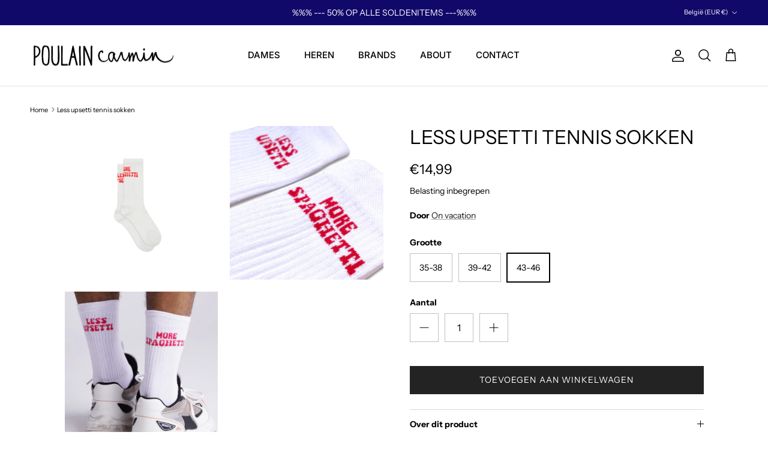

--- FILE ---
content_type: text/html; charset=utf-8
request_url: https://poulaincarminwebshop.be/products/less-upsetti-tennis-sokken-white-on-vacation
body_size: 34731
content:
<!doctype html>
<html class="no-js" lang="nl" dir="ltr">
<head><meta charset="utf-8">
<meta name="viewport" content="width=device-width,initial-scale=1">
<title>Less upsetti tennis sokken &ndash; Poulain Carmin</title><link rel="canonical" href="https://poulaincarminwebshop.be/products/less-upsetti-tennis-sokken-white-on-vacation"><meta name="description" content="De klassieke tennis sokken met een leuk geweven opschrift. &#39;Less Upsetti&#39; op de ene sok, &#39;More Spaghetti&#39; op de andere. De sokken zijn verstevigd aan de hiel en de tenen en zijn vanboven afgewerkt met ribbels.    80% BIO KATOEN 20% ELASTAAN"><meta property="og:site_name" content="Poulain Carmin">
<meta property="og:url" content="https://poulaincarminwebshop.be/products/less-upsetti-tennis-sokken-white-on-vacation">
<meta property="og:title" content="Less upsetti tennis sokken">
<meta property="og:type" content="product">
<meta property="og:description" content="De klassieke tennis sokken met een leuk geweven opschrift. &#39;Less Upsetti&#39; op de ene sok, &#39;More Spaghetti&#39; op de andere. De sokken zijn verstevigd aan de hiel en de tenen en zijn vanboven afgewerkt met ribbels.    80% BIO KATOEN 20% ELASTAAN"><meta property="og:image" content="http://poulaincarminwebshop.be/cdn/shop/files/Schermafbeelding2024-03-19133008.png?crop=center&height=1200&v=1752072030&width=1200">
  <meta property="og:image:secure_url" content="https://poulaincarminwebshop.be/cdn/shop/files/Schermafbeelding2024-03-19133008.png?crop=center&height=1200&v=1752072030&width=1200">
  <meta property="og:image:width" content="605">
  <meta property="og:image:height" content="593"><meta property="og:price:amount" content="14,99">
  <meta property="og:price:currency" content="EUR"><meta name="twitter:card" content="summary_large_image">
<meta name="twitter:title" content="Less upsetti tennis sokken">
<meta name="twitter:description" content="De klassieke tennis sokken met een leuk geweven opschrift. &#39;Less Upsetti&#39; op de ene sok, &#39;More Spaghetti&#39; op de andere. De sokken zijn verstevigd aan de hiel en de tenen en zijn vanboven afgewerkt met ribbels.    80% BIO KATOEN 20% ELASTAAN">
<style>@font-face {
  font-family: "Instrument Sans";
  font-weight: 400;
  font-style: normal;
  font-display: fallback;
  src: url("//poulaincarminwebshop.be/cdn/fonts/instrument_sans/instrumentsans_n4.db86542ae5e1596dbdb28c279ae6c2086c4c5bfa.woff2") format("woff2"),
       url("//poulaincarminwebshop.be/cdn/fonts/instrument_sans/instrumentsans_n4.510f1b081e58d08c30978f465518799851ef6d8b.woff") format("woff");
}
@font-face {
  font-family: "Instrument Sans";
  font-weight: 700;
  font-style: normal;
  font-display: fallback;
  src: url("//poulaincarminwebshop.be/cdn/fonts/instrument_sans/instrumentsans_n7.e4ad9032e203f9a0977786c356573ced65a7419a.woff2") format("woff2"),
       url("//poulaincarminwebshop.be/cdn/fonts/instrument_sans/instrumentsans_n7.b9e40f166fb7639074ba34738101a9d2990bb41a.woff") format("woff");
}
@font-face {
  font-family: "Instrument Sans";
  font-weight: 500;
  font-style: normal;
  font-display: fallback;
  src: url("//poulaincarminwebshop.be/cdn/fonts/instrument_sans/instrumentsans_n5.1ce463e1cc056566f977610764d93d4704464858.woff2") format("woff2"),
       url("//poulaincarminwebshop.be/cdn/fonts/instrument_sans/instrumentsans_n5.9079eb7bba230c9d8d8d3a7d101aa9d9f40b6d14.woff") format("woff");
}
@font-face {
  font-family: "Instrument Sans";
  font-weight: 400;
  font-style: italic;
  font-display: fallback;
  src: url("//poulaincarminwebshop.be/cdn/fonts/instrument_sans/instrumentsans_i4.028d3c3cd8d085648c808ceb20cd2fd1eb3560e5.woff2") format("woff2"),
       url("//poulaincarminwebshop.be/cdn/fonts/instrument_sans/instrumentsans_i4.7e90d82df8dee29a99237cd19cc529d2206706a2.woff") format("woff");
}
@font-face {
  font-family: "Instrument Sans";
  font-weight: 700;
  font-style: italic;
  font-display: fallback;
  src: url("//poulaincarminwebshop.be/cdn/fonts/instrument_sans/instrumentsans_i7.d6063bb5d8f9cbf96eace9e8801697c54f363c6a.woff2") format("woff2"),
       url("//poulaincarminwebshop.be/cdn/fonts/instrument_sans/instrumentsans_i7.ce33afe63f8198a3ac4261b826b560103542cd36.woff") format("woff");
}
@font-face {
  font-family: "Instrument Sans";
  font-weight: 400;
  font-style: normal;
  font-display: fallback;
  src: url("//poulaincarminwebshop.be/cdn/fonts/instrument_sans/instrumentsans_n4.db86542ae5e1596dbdb28c279ae6c2086c4c5bfa.woff2") format("woff2"),
       url("//poulaincarminwebshop.be/cdn/fonts/instrument_sans/instrumentsans_n4.510f1b081e58d08c30978f465518799851ef6d8b.woff") format("woff");
}
@font-face {
  font-family: Inter;
  font-weight: 700;
  font-style: normal;
  font-display: fallback;
  src: url("//poulaincarminwebshop.be/cdn/fonts/inter/inter_n7.02711e6b374660cfc7915d1afc1c204e633421e4.woff2") format("woff2"),
       url("//poulaincarminwebshop.be/cdn/fonts/inter/inter_n7.6dab87426f6b8813070abd79972ceaf2f8d3b012.woff") format("woff");
}
@font-face {
  font-family: Inter;
  font-weight: 500;
  font-style: normal;
  font-display: fallback;
  src: url("//poulaincarminwebshop.be/cdn/fonts/inter/inter_n5.d7101d5e168594dd06f56f290dd759fba5431d97.woff2") format("woff2"),
       url("//poulaincarminwebshop.be/cdn/fonts/inter/inter_n5.5332a76bbd27da00474c136abb1ca3cbbf259068.woff") format("woff");
}
@font-face {
  font-family: Inter;
  font-weight: 600;
  font-style: normal;
  font-display: fallback;
  src: url("//poulaincarminwebshop.be/cdn/fonts/inter/inter_n6.771af0474a71b3797eb38f3487d6fb79d43b6877.woff2") format("woff2"),
       url("//poulaincarminwebshop.be/cdn/fonts/inter/inter_n6.88c903d8f9e157d48b73b7777d0642925bcecde7.woff") format("woff");
}
:root {
  --page-container-width:          1480px;
  --reading-container-width:       720px;
  --divider-opacity:               0.14;
  --gutter-large:                  30px;
  --gutter-desktop:                20px;
  --gutter-mobile:                 16px;
  --section-padding:               50px;
  --larger-section-padding:        80px;
  --larger-section-padding-mobile: 60px;
  --largest-section-padding:       110px;
  --aos-animate-duration:          0.6s;

  --base-font-family:              "Instrument Sans", sans-serif;
  --base-font-weight:              400;
  --base-font-style:               normal;
  --heading-font-family:           "Instrument Sans", sans-serif;
  --heading-font-weight:           400;
  --heading-font-style:            normal;
  --heading-font-letter-spacing:   normal;
  --logo-font-family:              Inter, sans-serif;
  --logo-font-weight:              700;
  --logo-font-style:               normal;
  --nav-font-family:               Inter, sans-serif;
  --nav-font-weight:               500;
  --nav-font-style:                normal;

  --base-text-size:14px;
  --base-line-height:              1.6;
  --input-text-size:16px;
  --smaller-text-size-1:11px;
  --smaller-text-size-2:14px;
  --smaller-text-size-3:11px;
  --smaller-text-size-4:10px;
  --larger-text-size:32px;
  --super-large-text-size:56px;
  --super-large-mobile-text-size:26px;
  --larger-mobile-text-size:26px;
  --logo-text-size:24px;--btn-letter-spacing: 0.08em;
    --btn-text-transform: uppercase;
    --button-text-size: 12px;
    --quickbuy-button-text-size: 12;
    --small-feature-link-font-size: 0.75em;
    --input-btn-padding-top:             1.2em;
    --input-btn-padding-bottom:          1.2em;--heading-text-transform:uppercase;
  --nav-text-size:                      15px;
  --mobile-menu-font-weight:            inherit;

  --body-bg-color:                      255 255 255;
  --bg-color:                           255 255 255;
  --body-text-color:                    0 0 0;
  --text-color:                         0 0 0;

  --header-text-col:                    #000000;--header-text-hover-col:             var(--main-nav-link-hover-col);--header-bg-col:                     #ffffff;
  --heading-color:                     0 0 0;
  --body-heading-color:                0 0 0;
  --heading-divider-col:               #e2e2e2;

  --logo-col:                          #000000;
  --main-nav-bg:                       #ffffff;
  --main-nav-link-col:                 #676869;
  --main-nav-link-hover-col:           #171717;
  --main-nav-link-featured-col:        #df5641;

  --link-color:                        23 23 23;
  --body-link-color:                   23 23 23;

  --btn-bg-color:                        35 35 35;
  --btn-bg-hover-color:                  0 0 0;
  --btn-border-color:                    35 35 35;
  --btn-border-hover-color:              0 0 0;
  --btn-text-color:                      255 255 255;
  --btn-text-hover-color:                255 255 255;--btn-alt-bg-color:                    255 255 255;
  --btn-alt-text-color:                  35 35 35;
  --btn-alt-border-color:                35 35 35;
  --btn-alt-border-hover-color:          35 35 35;--btn-ter-bg-color:                    235 235 235;
  --btn-ter-text-color:                  0 0 0;
  --btn-ter-bg-hover-color:              35 35 35;
  --btn-ter-text-hover-color:            255 255 255;--btn-border-radius: 0;--color-scheme-default:                             #ffffff;
  --color-scheme-default-color:                       255 255 255;
  --color-scheme-default-text-color:                  0 0 0;
  --color-scheme-default-head-color:                  0 0 0;
  --color-scheme-default-link-color:                  23 23 23;
  --color-scheme-default-btn-text-color:              255 255 255;
  --color-scheme-default-btn-text-hover-color:        255 255 255;
  --color-scheme-default-btn-bg-color:                35 35 35;
  --color-scheme-default-btn-bg-hover-color:          0 0 0;
  --color-scheme-default-btn-border-color:            35 35 35;
  --color-scheme-default-btn-border-hover-color:      0 0 0;
  --color-scheme-default-btn-alt-text-color:          35 35 35;
  --color-scheme-default-btn-alt-bg-color:            255 255 255;
  --color-scheme-default-btn-alt-border-color:        35 35 35;
  --color-scheme-default-btn-alt-border-hover-color:  35 35 35;

  --color-scheme-1:                             #f7f7f8;
  --color-scheme-1-color:                       247 247 248;
  --color-scheme-1-text-color:                  0 0 0;
  --color-scheme-1-head-color:                  23 23 23;
  --color-scheme-1-link-color:                  23 23 23;
  --color-scheme-1-btn-text-color:              255 255 255;
  --color-scheme-1-btn-text-hover-color:        255 255 255;
  --color-scheme-1-btn-bg-color:                35 35 35;
  --color-scheme-1-btn-bg-hover-color:          0 0 0;
  --color-scheme-1-btn-border-color:            35 35 35;
  --color-scheme-1-btn-border-hover-color:      0 0 0;
  --color-scheme-1-btn-alt-text-color:          35 35 35;
  --color-scheme-1-btn-alt-bg-color:            255 255 255;
  --color-scheme-1-btn-alt-border-color:        35 35 35;
  --color-scheme-1-btn-alt-border-hover-color:  35 35 35;

  --color-scheme-2:                             #11096a;
  --color-scheme-2-color:                       17 9 106;
  --color-scheme-2-text-color:                  255 255 255;
  --color-scheme-2-head-color:                  255 255 255;
  --color-scheme-2-link-color:                  255 255 255;
  --color-scheme-2-btn-text-color:              23 23 23;
  --color-scheme-2-btn-text-hover-color:        23 23 23;
  --color-scheme-2-btn-bg-color:                255 255 255;
  --color-scheme-2-btn-bg-hover-color:          226 226 226;
  --color-scheme-2-btn-border-color:            255 255 255;
  --color-scheme-2-btn-border-hover-color:      226 226 226;
  --color-scheme-2-btn-alt-text-color:          23 23 23;
  --color-scheme-2-btn-alt-bg-color:            255 255 255;
  --color-scheme-2-btn-alt-border-color:        23 23 23;
  --color-scheme-2-btn-alt-border-hover-color:  23 23 23;

  /* Shop Pay payment terms */
  --payment-terms-background-color:    #ffffff;--quickbuy-bg: 247 247 248;--body-input-background-color:       rgb(var(--body-bg-color));
  --input-background-color:            rgb(var(--body-bg-color));
  --body-input-text-color:             var(--body-text-color);
  --input-text-color:                  var(--body-text-color);
  --body-input-border-color:           rgb(191, 191, 191);
  --input-border-color:                rgb(191, 191, 191);
  --input-border-color-hover:          rgb(115, 115, 115);
  --input-border-color-active:         rgb(0, 0, 0);

  --swatch-cross-svg:                  url("data:image/svg+xml,%3Csvg xmlns='http://www.w3.org/2000/svg' width='240' height='240' viewBox='0 0 24 24' fill='none' stroke='rgb(191, 191, 191)' stroke-width='0.09' preserveAspectRatio='none' %3E%3Cline x1='24' y1='0' x2='0' y2='24'%3E%3C/line%3E%3C/svg%3E");
  --swatch-cross-hover:                url("data:image/svg+xml,%3Csvg xmlns='http://www.w3.org/2000/svg' width='240' height='240' viewBox='0 0 24 24' fill='none' stroke='rgb(115, 115, 115)' stroke-width='0.09' preserveAspectRatio='none' %3E%3Cline x1='24' y1='0' x2='0' y2='24'%3E%3C/line%3E%3C/svg%3E");
  --swatch-cross-active:               url("data:image/svg+xml,%3Csvg xmlns='http://www.w3.org/2000/svg' width='240' height='240' viewBox='0 0 24 24' fill='none' stroke='rgb(0, 0, 0)' stroke-width='0.09' preserveAspectRatio='none' %3E%3Cline x1='24' y1='0' x2='0' y2='24'%3E%3C/line%3E%3C/svg%3E");

  --footer-divider-col:                #e4e4e4;
  --footer-text-col:                   255 255 255;
  --footer-heading-col:                255 255 255;
  --footer-bg:                         #000000;--product-label-overlay-justify: flex-start;--product-label-overlay-align: flex-start;--product-label-overlay-reduction-text:   #ffffff;
  --product-label-overlay-reduction-bg:     #b33323;
  --product-label-overlay-stock-text:       #ffffff;
  --product-label-overlay-stock-bg:         #4c4c4b;
  --product-label-overlay-new-text:         #808284;
  --product-label-overlay-new-bg:           #ffffff;
  --product-label-overlay-meta-text:        #171717;
  --product-label-overlay-meta-bg:          #60a57e;
  --product-label-sale-text:                #a2231d;
  --product-label-sold-text:                #171717;
  --product-label-preorder-text:            #60a57e;

  --product-block-crop-align:               bottom;

  
  --product-block-price-align:              flex-start;
  --product-block-price-item-margin-start:  initial;
  --product-block-price-item-margin-end:    .5rem;
  

  --collection-block-image-position:   center center;

  --swatch-picker-image-size:          50px;
  --swatch-crop-align:                 bottom center;

  --image-overlay-text-color:          255 255 255;--image-overlay-bg:                  rgba(23, 23, 23, 0.12);
  --image-overlay-shadow-start:        rgb(0 0 0 / 0.16);
  --image-overlay-box-opacity:         1.0;--product-inventory-ok-box-color:            #f2faf0;
  --product-inventory-ok-text-color:           #108043;
  --product-inventory-ok-icon-box-fill-color:  #fff;
  --product-inventory-low-box-color:           #fcf1cd;
  --product-inventory-low-text-color:          #dd9a1a;
  --product-inventory-low-icon-box-fill-color: #fff;
  --product-inventory-low-text-color-channels: 16, 128, 67;
  --product-inventory-ok-text-color-channels:  221, 154, 26;

  --rating-star-color: 246 165 41;--overlay-align-left: start;
    --overlay-align-right: end;}html[dir=rtl] {
  --overlay-right-text-m-left: 0;
  --overlay-right-text-m-right: auto;
  --overlay-left-shadow-left-left: 15%;
  --overlay-left-shadow-left-right: -50%;
  --overlay-left-shadow-right-left: -85%;
  --overlay-left-shadow-right-right: 0;
}.image-overlay--bg-box .text-overlay .text-overlay__text {
    --image-overlay-box-bg: 255 255 255;
    --heading-color: var(--body-heading-color);
    --text-color: var(--body-text-color);
    --link-color: var(--body-link-color);
  }::selection {
    background: rgb(var(--body-heading-color));
    color: rgb(var(--body-bg-color));
  }
  ::-moz-selection {
    background: rgb(var(--body-heading-color));
    color: rgb(var(--body-bg-color));
  }.use-color-scheme--default {
  --product-label-sale-text:           #a2231d;
  --product-label-sold-text:           #171717;
  --product-label-preorder-text:       #60a57e;
  --input-background-color:            rgb(var(--body-bg-color));
  --input-text-color:                  var(--body-input-text-color);
  --input-border-color:                rgb(191, 191, 191);
  --input-border-color-hover:          rgb(115, 115, 115);
  --input-border-color-active:         rgb(0, 0, 0);
}.use-color-scheme--1 {
  --product-label-sale-text:           currentColor;
  --product-label-sold-text:           currentColor;
  --product-label-preorder-text:       currentColor;
  --input-background-color:            transparent;
  --input-text-color:                  0 0 0;
  --input-border-color:                rgb(173, 173, 174);
  --input-border-color-hover:          rgb(111, 111, 112);
  --input-border-color-active:         rgb(0, 0, 0);
}</style>

  <link href="//poulaincarminwebshop.be/cdn/shop/t/27/assets/main.css?v=135619231641125056921738593636" rel="stylesheet" type="text/css" media="all" />
<link rel="preload" as="font" href="//poulaincarminwebshop.be/cdn/fonts/instrument_sans/instrumentsans_n4.db86542ae5e1596dbdb28c279ae6c2086c4c5bfa.woff2" type="font/woff2" crossorigin><link rel="preload" as="font" href="//poulaincarminwebshop.be/cdn/fonts/instrument_sans/instrumentsans_n4.db86542ae5e1596dbdb28c279ae6c2086c4c5bfa.woff2" type="font/woff2" crossorigin><script>
    document.documentElement.className = document.documentElement.className.replace('no-js', 'js');

    window.theme = {
      info: {
        name: 'Symmetry',
        version: '7.4.0'
      },
      device: {
        hasTouch: window.matchMedia('(any-pointer: coarse)').matches,
        hasHover: window.matchMedia('(hover: hover)').matches
      },
      mediaQueries: {
        md: '(min-width: 768px)',
        productMediaCarouselBreak: '(min-width: 1041px)'
      },
      routes: {
        base: 'https://poulaincarminwebshop.be',
        cart: '/cart',
        cartAdd: '/cart/add.js',
        cartUpdate: '/cart/update.js',
        predictiveSearch: '/search/suggest'
      },
      strings: {
        cartTermsConfirmation: "U moet akkoord gaan met de voorwaarden voordat u verdergaat.",
        cartItemsQuantityError: "U kunt slechts [QUANTITY] van dit artikel aan uw winkelwagen toevoegen.",
        generalSearchViewAll: "Alle zoekresultaten weergeven",
        noStock: "Uitverkocht",
        noVariant: "Niet beschikbaar",
        productsProductChooseA: "Kiezen",
        generalSearchPages: "Pagina’s",
        generalSearchNoResultsWithoutTerms: "Sorry, we hebben geen resultaten gevonden",
        shippingCalculator: {
          singleRate: "Er is één verzendtarief voor deze bestemming:",
          multipleRates: "Er zijn meerdere verzendtarieven voor deze bestemming:",
          noRates: "Wij verzenden niet naar deze bestemming."
        }
      },
      settings: {
        moneyWithCurrencyFormat: "€{{amount_with_comma_separator}} EUR",
        cartType: "page",
        afterAddToCart: "drawer",
        quickbuyStyle: "off",
        externalLinksNewTab: true,
        internalLinksSmoothScroll: true
      }
    }

    theme.inlineNavigationCheck = function() {
      var pageHeader = document.querySelector('.pageheader'),
          inlineNavContainer = pageHeader.querySelector('.logo-area__left__inner'),
          inlineNav = inlineNavContainer.querySelector('.navigation--left');
      if (inlineNav && getComputedStyle(inlineNav).display != 'none') {
        var inlineMenuCentered = document.querySelector('.pageheader--layout-inline-menu-center'),
            logoContainer = document.querySelector('.logo-area__middle__inner');
        if(inlineMenuCentered) {
          var rightWidth = document.querySelector('.logo-area__right__inner').clientWidth,
              middleWidth = logoContainer.clientWidth,
              logoArea = document.querySelector('.logo-area'),
              computedLogoAreaStyle = getComputedStyle(logoArea),
              logoAreaInnerWidth = logoArea.clientWidth - Math.ceil(parseFloat(computedLogoAreaStyle.paddingLeft)) - Math.ceil(parseFloat(computedLogoAreaStyle.paddingRight)),
              availableNavWidth = logoAreaInnerWidth - Math.max(rightWidth, middleWidth) * 2 - 40;
          inlineNavContainer.style.maxWidth = availableNavWidth + 'px';
        }

        var firstInlineNavLink = inlineNav.querySelector('.navigation__item:first-child'),
            lastInlineNavLink = inlineNav.querySelector('.navigation__item:last-child');
        if (lastInlineNavLink) {
          var inlineNavWidth = null;
          if(document.querySelector('html[dir=rtl]')) {
            inlineNavWidth = firstInlineNavLink.offsetLeft - lastInlineNavLink.offsetLeft + firstInlineNavLink.offsetWidth;
          } else {
            inlineNavWidth = lastInlineNavLink.offsetLeft - firstInlineNavLink.offsetLeft + lastInlineNavLink.offsetWidth;
          }
          if (inlineNavContainer.offsetWidth >= inlineNavWidth) {
            pageHeader.classList.add('pageheader--layout-inline-permitted');
            var tallLogo = logoContainer.clientHeight > lastInlineNavLink.clientHeight + 20;
            if (tallLogo) {
              inlineNav.classList.add('navigation--tight-underline');
            } else {
              inlineNav.classList.remove('navigation--tight-underline');
            }
          } else {
            pageHeader.classList.remove('pageheader--layout-inline-permitted');
          }
        }
      }
    };

    theme.setInitialHeaderHeightProperty = () => {
      const section = document.querySelector('.section-header');
      if (section) {
        document.documentElement.style.setProperty('--theme-header-height', Math.ceil(section.clientHeight) + 'px');
      }
    };
  </script>

  <script src="//poulaincarminwebshop.be/cdn/shop/t/27/assets/main.js?v=74462154655922143831738069185" defer></script>
    <script src="//poulaincarminwebshop.be/cdn/shop/t/27/assets/animate-on-scroll.js?v=15249566486942820451738069185" defer></script>
    <link href="//poulaincarminwebshop.be/cdn/shop/t/27/assets/animate-on-scroll.css?v=116824741000487223811738069185" rel="stylesheet" type="text/css" media="all" />
  

  <script>window.performance && window.performance.mark && window.performance.mark('shopify.content_for_header.start');</script><meta id="shopify-digital-wallet" name="shopify-digital-wallet" content="/35840950410/digital_wallets/dialog">
<link rel="alternate" type="application/json+oembed" href="https://poulaincarminwebshop.be/products/less-upsetti-tennis-sokken-white-on-vacation.oembed">
<script async="async" src="/checkouts/internal/preloads.js?locale=nl-BE"></script>
<script id="shopify-features" type="application/json">{"accessToken":"2394ffdd812d6dd466df3ce1da537595","betas":["rich-media-storefront-analytics"],"domain":"poulaincarminwebshop.be","predictiveSearch":true,"shopId":35840950410,"locale":"nl"}</script>
<script>var Shopify = Shopify || {};
Shopify.shop = "poulain-carmin-webshop.myshopify.com";
Shopify.locale = "nl";
Shopify.currency = {"active":"EUR","rate":"1.0"};
Shopify.country = "BE";
Shopify.theme = {"name":"Poulain Carmin","id":175558328652,"schema_name":"Symmetry","schema_version":"7.4.0","theme_store_id":568,"role":"main"};
Shopify.theme.handle = "null";
Shopify.theme.style = {"id":null,"handle":null};
Shopify.cdnHost = "poulaincarminwebshop.be/cdn";
Shopify.routes = Shopify.routes || {};
Shopify.routes.root = "/";</script>
<script type="module">!function(o){(o.Shopify=o.Shopify||{}).modules=!0}(window);</script>
<script>!function(o){function n(){var o=[];function n(){o.push(Array.prototype.slice.apply(arguments))}return n.q=o,n}var t=o.Shopify=o.Shopify||{};t.loadFeatures=n(),t.autoloadFeatures=n()}(window);</script>
<script id="shop-js-analytics" type="application/json">{"pageType":"product"}</script>
<script defer="defer" async type="module" src="//poulaincarminwebshop.be/cdn/shopifycloud/shop-js/modules/v2/client.init-shop-cart-sync_UynczhNm.nl.esm.js"></script>
<script defer="defer" async type="module" src="//poulaincarminwebshop.be/cdn/shopifycloud/shop-js/modules/v2/chunk.common_DcaMryZs.esm.js"></script>
<script defer="defer" async type="module" src="//poulaincarminwebshop.be/cdn/shopifycloud/shop-js/modules/v2/chunk.modal_BN20bkrG.esm.js"></script>
<script type="module">
  await import("//poulaincarminwebshop.be/cdn/shopifycloud/shop-js/modules/v2/client.init-shop-cart-sync_UynczhNm.nl.esm.js");
await import("//poulaincarminwebshop.be/cdn/shopifycloud/shop-js/modules/v2/chunk.common_DcaMryZs.esm.js");
await import("//poulaincarminwebshop.be/cdn/shopifycloud/shop-js/modules/v2/chunk.modal_BN20bkrG.esm.js");

  window.Shopify.SignInWithShop?.initShopCartSync?.({"fedCMEnabled":true,"windoidEnabled":true});

</script>
<script>(function() {
  var isLoaded = false;
  function asyncLoad() {
    if (isLoaded) return;
    isLoaded = true;
    var urls = ["https:\/\/chimpstatic.com\/mcjs-connected\/js\/users\/cc4c51187953a065adc6a1923\/1fb52a0c4e6eccf65652162be.js?shop=poulain-carmin-webshop.myshopify.com"];
    for (var i = 0; i < urls.length; i++) {
      var s = document.createElement('script');
      s.type = 'text/javascript';
      s.async = true;
      s.src = urls[i];
      var x = document.getElementsByTagName('script')[0];
      x.parentNode.insertBefore(s, x);
    }
  };
  if(window.attachEvent) {
    window.attachEvent('onload', asyncLoad);
  } else {
    window.addEventListener('load', asyncLoad, false);
  }
})();</script>
<script id="__st">var __st={"a":35840950410,"offset":3600,"reqid":"7deec306-4ada-4c7e-9576-4d9e5168ec21-1769642922","pageurl":"poulaincarminwebshop.be\/products\/less-upsetti-tennis-sokken-white-on-vacation","u":"ea06e8c3caca","p":"product","rtyp":"product","rid":8922840760652};</script>
<script>window.ShopifyPaypalV4VisibilityTracking = true;</script>
<script id="captcha-bootstrap">!function(){'use strict';const t='contact',e='account',n='new_comment',o=[[t,t],['blogs',n],['comments',n],[t,'customer']],c=[[e,'customer_login'],[e,'guest_login'],[e,'recover_customer_password'],[e,'create_customer']],r=t=>t.map((([t,e])=>`form[action*='/${t}']:not([data-nocaptcha='true']) input[name='form_type'][value='${e}']`)).join(','),a=t=>()=>t?[...document.querySelectorAll(t)].map((t=>t.form)):[];function s(){const t=[...o],e=r(t);return a(e)}const i='password',u='form_key',d=['recaptcha-v3-token','g-recaptcha-response','h-captcha-response',i],f=()=>{try{return window.sessionStorage}catch{return}},m='__shopify_v',_=t=>t.elements[u];function p(t,e,n=!1){try{const o=window.sessionStorage,c=JSON.parse(o.getItem(e)),{data:r}=function(t){const{data:e,action:n}=t;return t[m]||n?{data:e,action:n}:{data:t,action:n}}(c);for(const[e,n]of Object.entries(r))t.elements[e]&&(t.elements[e].value=n);n&&o.removeItem(e)}catch(o){console.error('form repopulation failed',{error:o})}}const l='form_type',E='cptcha';function T(t){t.dataset[E]=!0}const w=window,h=w.document,L='Shopify',v='ce_forms',y='captcha';let A=!1;((t,e)=>{const n=(g='f06e6c50-85a8-45c8-87d0-21a2b65856fe',I='https://cdn.shopify.com/shopifycloud/storefront-forms-hcaptcha/ce_storefront_forms_captcha_hcaptcha.v1.5.2.iife.js',D={infoText:'Beschermd door hCaptcha',privacyText:'Privacy',termsText:'Voorwaarden'},(t,e,n)=>{const o=w[L][v],c=o.bindForm;if(c)return c(t,g,e,D).then(n);var r;o.q.push([[t,g,e,D],n]),r=I,A||(h.body.append(Object.assign(h.createElement('script'),{id:'captcha-provider',async:!0,src:r})),A=!0)});var g,I,D;w[L]=w[L]||{},w[L][v]=w[L][v]||{},w[L][v].q=[],w[L][y]=w[L][y]||{},w[L][y].protect=function(t,e){n(t,void 0,e),T(t)},Object.freeze(w[L][y]),function(t,e,n,w,h,L){const[v,y,A,g]=function(t,e,n){const i=e?o:[],u=t?c:[],d=[...i,...u],f=r(d),m=r(i),_=r(d.filter((([t,e])=>n.includes(e))));return[a(f),a(m),a(_),s()]}(w,h,L),I=t=>{const e=t.target;return e instanceof HTMLFormElement?e:e&&e.form},D=t=>v().includes(t);t.addEventListener('submit',(t=>{const e=I(t);if(!e)return;const n=D(e)&&!e.dataset.hcaptchaBound&&!e.dataset.recaptchaBound,o=_(e),c=g().includes(e)&&(!o||!o.value);(n||c)&&t.preventDefault(),c&&!n&&(function(t){try{if(!f())return;!function(t){const e=f();if(!e)return;const n=_(t);if(!n)return;const o=n.value;o&&e.removeItem(o)}(t);const e=Array.from(Array(32),(()=>Math.random().toString(36)[2])).join('');!function(t,e){_(t)||t.append(Object.assign(document.createElement('input'),{type:'hidden',name:u})),t.elements[u].value=e}(t,e),function(t,e){const n=f();if(!n)return;const o=[...t.querySelectorAll(`input[type='${i}']`)].map((({name:t})=>t)),c=[...d,...o],r={};for(const[a,s]of new FormData(t).entries())c.includes(a)||(r[a]=s);n.setItem(e,JSON.stringify({[m]:1,action:t.action,data:r}))}(t,e)}catch(e){console.error('failed to persist form',e)}}(e),e.submit())}));const S=(t,e)=>{t&&!t.dataset[E]&&(n(t,e.some((e=>e===t))),T(t))};for(const o of['focusin','change'])t.addEventListener(o,(t=>{const e=I(t);D(e)&&S(e,y())}));const B=e.get('form_key'),M=e.get(l),P=B&&M;t.addEventListener('DOMContentLoaded',(()=>{const t=y();if(P)for(const e of t)e.elements[l].value===M&&p(e,B);[...new Set([...A(),...v().filter((t=>'true'===t.dataset.shopifyCaptcha))])].forEach((e=>S(e,t)))}))}(h,new URLSearchParams(w.location.search),n,t,e,['guest_login'])})(!0,!0)}();</script>
<script integrity="sha256-4kQ18oKyAcykRKYeNunJcIwy7WH5gtpwJnB7kiuLZ1E=" data-source-attribution="shopify.loadfeatures" defer="defer" src="//poulaincarminwebshop.be/cdn/shopifycloud/storefront/assets/storefront/load_feature-a0a9edcb.js" crossorigin="anonymous"></script>
<script data-source-attribution="shopify.dynamic_checkout.dynamic.init">var Shopify=Shopify||{};Shopify.PaymentButton=Shopify.PaymentButton||{isStorefrontPortableWallets:!0,init:function(){window.Shopify.PaymentButton.init=function(){};var t=document.createElement("script");t.src="https://poulaincarminwebshop.be/cdn/shopifycloud/portable-wallets/latest/portable-wallets.nl.js",t.type="module",document.head.appendChild(t)}};
</script>
<script data-source-attribution="shopify.dynamic_checkout.buyer_consent">
  function portableWalletsHideBuyerConsent(e){var t=document.getElementById("shopify-buyer-consent"),n=document.getElementById("shopify-subscription-policy-button");t&&n&&(t.classList.add("hidden"),t.setAttribute("aria-hidden","true"),n.removeEventListener("click",e))}function portableWalletsShowBuyerConsent(e){var t=document.getElementById("shopify-buyer-consent"),n=document.getElementById("shopify-subscription-policy-button");t&&n&&(t.classList.remove("hidden"),t.removeAttribute("aria-hidden"),n.addEventListener("click",e))}window.Shopify?.PaymentButton&&(window.Shopify.PaymentButton.hideBuyerConsent=portableWalletsHideBuyerConsent,window.Shopify.PaymentButton.showBuyerConsent=portableWalletsShowBuyerConsent);
</script>
<script data-source-attribution="shopify.dynamic_checkout.cart.bootstrap">document.addEventListener("DOMContentLoaded",(function(){function t(){return document.querySelector("shopify-accelerated-checkout-cart, shopify-accelerated-checkout")}if(t())Shopify.PaymentButton.init();else{new MutationObserver((function(e,n){t()&&(Shopify.PaymentButton.init(),n.disconnect())})).observe(document.body,{childList:!0,subtree:!0})}}));
</script>
<script id='scb4127' type='text/javascript' async='' src='https://poulaincarminwebshop.be/cdn/shopifycloud/privacy-banner/storefront-banner.js'></script><script id="sections-script" data-sections="related-products" defer="defer" src="//poulaincarminwebshop.be/cdn/shop/t/27/compiled_assets/scripts.js?v=8070"></script>
<script>window.performance && window.performance.mark && window.performance.mark('shopify.content_for_header.end');</script>
<!-- CC Custom Head Start --><!-- CC Custom Head End --><link href="https://monorail-edge.shopifysvc.com" rel="dns-prefetch">
<script>(function(){if ("sendBeacon" in navigator && "performance" in window) {try {var session_token_from_headers = performance.getEntriesByType('navigation')[0].serverTiming.find(x => x.name == '_s').description;} catch {var session_token_from_headers = undefined;}var session_cookie_matches = document.cookie.match(/_shopify_s=([^;]*)/);var session_token_from_cookie = session_cookie_matches && session_cookie_matches.length === 2 ? session_cookie_matches[1] : "";var session_token = session_token_from_headers || session_token_from_cookie || "";function handle_abandonment_event(e) {var entries = performance.getEntries().filter(function(entry) {return /monorail-edge.shopifysvc.com/.test(entry.name);});if (!window.abandonment_tracked && entries.length === 0) {window.abandonment_tracked = true;var currentMs = Date.now();var navigation_start = performance.timing.navigationStart;var payload = {shop_id: 35840950410,url: window.location.href,navigation_start,duration: currentMs - navigation_start,session_token,page_type: "product"};window.navigator.sendBeacon("https://monorail-edge.shopifysvc.com/v1/produce", JSON.stringify({schema_id: "online_store_buyer_site_abandonment/1.1",payload: payload,metadata: {event_created_at_ms: currentMs,event_sent_at_ms: currentMs}}));}}window.addEventListener('pagehide', handle_abandonment_event);}}());</script>
<script id="web-pixels-manager-setup">(function e(e,d,r,n,o){if(void 0===o&&(o={}),!Boolean(null===(a=null===(i=window.Shopify)||void 0===i?void 0:i.analytics)||void 0===a?void 0:a.replayQueue)){var i,a;window.Shopify=window.Shopify||{};var t=window.Shopify;t.analytics=t.analytics||{};var s=t.analytics;s.replayQueue=[],s.publish=function(e,d,r){return s.replayQueue.push([e,d,r]),!0};try{self.performance.mark("wpm:start")}catch(e){}var l=function(){var e={modern:/Edge?\/(1{2}[4-9]|1[2-9]\d|[2-9]\d{2}|\d{4,})\.\d+(\.\d+|)|Firefox\/(1{2}[4-9]|1[2-9]\d|[2-9]\d{2}|\d{4,})\.\d+(\.\d+|)|Chrom(ium|e)\/(9{2}|\d{3,})\.\d+(\.\d+|)|(Maci|X1{2}).+ Version\/(15\.\d+|(1[6-9]|[2-9]\d|\d{3,})\.\d+)([,.]\d+|)( \(\w+\)|)( Mobile\/\w+|) Safari\/|Chrome.+OPR\/(9{2}|\d{3,})\.\d+\.\d+|(CPU[ +]OS|iPhone[ +]OS|CPU[ +]iPhone|CPU IPhone OS|CPU iPad OS)[ +]+(15[._]\d+|(1[6-9]|[2-9]\d|\d{3,})[._]\d+)([._]\d+|)|Android:?[ /-](13[3-9]|1[4-9]\d|[2-9]\d{2}|\d{4,})(\.\d+|)(\.\d+|)|Android.+Firefox\/(13[5-9]|1[4-9]\d|[2-9]\d{2}|\d{4,})\.\d+(\.\d+|)|Android.+Chrom(ium|e)\/(13[3-9]|1[4-9]\d|[2-9]\d{2}|\d{4,})\.\d+(\.\d+|)|SamsungBrowser\/([2-9]\d|\d{3,})\.\d+/,legacy:/Edge?\/(1[6-9]|[2-9]\d|\d{3,})\.\d+(\.\d+|)|Firefox\/(5[4-9]|[6-9]\d|\d{3,})\.\d+(\.\d+|)|Chrom(ium|e)\/(5[1-9]|[6-9]\d|\d{3,})\.\d+(\.\d+|)([\d.]+$|.*Safari\/(?![\d.]+ Edge\/[\d.]+$))|(Maci|X1{2}).+ Version\/(10\.\d+|(1[1-9]|[2-9]\d|\d{3,})\.\d+)([,.]\d+|)( \(\w+\)|)( Mobile\/\w+|) Safari\/|Chrome.+OPR\/(3[89]|[4-9]\d|\d{3,})\.\d+\.\d+|(CPU[ +]OS|iPhone[ +]OS|CPU[ +]iPhone|CPU IPhone OS|CPU iPad OS)[ +]+(10[._]\d+|(1[1-9]|[2-9]\d|\d{3,})[._]\d+)([._]\d+|)|Android:?[ /-](13[3-9]|1[4-9]\d|[2-9]\d{2}|\d{4,})(\.\d+|)(\.\d+|)|Mobile Safari.+OPR\/([89]\d|\d{3,})\.\d+\.\d+|Android.+Firefox\/(13[5-9]|1[4-9]\d|[2-9]\d{2}|\d{4,})\.\d+(\.\d+|)|Android.+Chrom(ium|e)\/(13[3-9]|1[4-9]\d|[2-9]\d{2}|\d{4,})\.\d+(\.\d+|)|Android.+(UC? ?Browser|UCWEB|U3)[ /]?(15\.([5-9]|\d{2,})|(1[6-9]|[2-9]\d|\d{3,})\.\d+)\.\d+|SamsungBrowser\/(5\.\d+|([6-9]|\d{2,})\.\d+)|Android.+MQ{2}Browser\/(14(\.(9|\d{2,})|)|(1[5-9]|[2-9]\d|\d{3,})(\.\d+|))(\.\d+|)|K[Aa][Ii]OS\/(3\.\d+|([4-9]|\d{2,})\.\d+)(\.\d+|)/},d=e.modern,r=e.legacy,n=navigator.userAgent;return n.match(d)?"modern":n.match(r)?"legacy":"unknown"}(),u="modern"===l?"modern":"legacy",c=(null!=n?n:{modern:"",legacy:""})[u],f=function(e){return[e.baseUrl,"/wpm","/b",e.hashVersion,"modern"===e.buildTarget?"m":"l",".js"].join("")}({baseUrl:d,hashVersion:r,buildTarget:u}),m=function(e){var d=e.version,r=e.bundleTarget,n=e.surface,o=e.pageUrl,i=e.monorailEndpoint;return{emit:function(e){var a=e.status,t=e.errorMsg,s=(new Date).getTime(),l=JSON.stringify({metadata:{event_sent_at_ms:s},events:[{schema_id:"web_pixels_manager_load/3.1",payload:{version:d,bundle_target:r,page_url:o,status:a,surface:n,error_msg:t},metadata:{event_created_at_ms:s}}]});if(!i)return console&&console.warn&&console.warn("[Web Pixels Manager] No Monorail endpoint provided, skipping logging."),!1;try{return self.navigator.sendBeacon.bind(self.navigator)(i,l)}catch(e){}var u=new XMLHttpRequest;try{return u.open("POST",i,!0),u.setRequestHeader("Content-Type","text/plain"),u.send(l),!0}catch(e){return console&&console.warn&&console.warn("[Web Pixels Manager] Got an unhandled error while logging to Monorail."),!1}}}}({version:r,bundleTarget:l,surface:e.surface,pageUrl:self.location.href,monorailEndpoint:e.monorailEndpoint});try{o.browserTarget=l,function(e){var d=e.src,r=e.async,n=void 0===r||r,o=e.onload,i=e.onerror,a=e.sri,t=e.scriptDataAttributes,s=void 0===t?{}:t,l=document.createElement("script"),u=document.querySelector("head"),c=document.querySelector("body");if(l.async=n,l.src=d,a&&(l.integrity=a,l.crossOrigin="anonymous"),s)for(var f in s)if(Object.prototype.hasOwnProperty.call(s,f))try{l.dataset[f]=s[f]}catch(e){}if(o&&l.addEventListener("load",o),i&&l.addEventListener("error",i),u)u.appendChild(l);else{if(!c)throw new Error("Did not find a head or body element to append the script");c.appendChild(l)}}({src:f,async:!0,onload:function(){if(!function(){var e,d;return Boolean(null===(d=null===(e=window.Shopify)||void 0===e?void 0:e.analytics)||void 0===d?void 0:d.initialized)}()){var d=window.webPixelsManager.init(e)||void 0;if(d){var r=window.Shopify.analytics;r.replayQueue.forEach((function(e){var r=e[0],n=e[1],o=e[2];d.publishCustomEvent(r,n,o)})),r.replayQueue=[],r.publish=d.publishCustomEvent,r.visitor=d.visitor,r.initialized=!0}}},onerror:function(){return m.emit({status:"failed",errorMsg:"".concat(f," has failed to load")})},sri:function(e){var d=/^sha384-[A-Za-z0-9+/=]+$/;return"string"==typeof e&&d.test(e)}(c)?c:"",scriptDataAttributes:o}),m.emit({status:"loading"})}catch(e){m.emit({status:"failed",errorMsg:(null==e?void 0:e.message)||"Unknown error"})}}})({shopId: 35840950410,storefrontBaseUrl: "https://poulaincarminwebshop.be",extensionsBaseUrl: "https://extensions.shopifycdn.com/cdn/shopifycloud/web-pixels-manager",monorailEndpoint: "https://monorail-edge.shopifysvc.com/unstable/produce_batch",surface: "storefront-renderer",enabledBetaFlags: ["2dca8a86"],webPixelsConfigList: [{"id":"911442252","configuration":"{\"config\":\"{\\\"pixel_id\\\":\\\"G-LS7JFRRYV4\\\",\\\"gtag_events\\\":[{\\\"type\\\":\\\"purchase\\\",\\\"action_label\\\":\\\"G-LS7JFRRYV4\\\"},{\\\"type\\\":\\\"page_view\\\",\\\"action_label\\\":\\\"G-LS7JFRRYV4\\\"},{\\\"type\\\":\\\"view_item\\\",\\\"action_label\\\":\\\"G-LS7JFRRYV4\\\"},{\\\"type\\\":\\\"search\\\",\\\"action_label\\\":\\\"G-LS7JFRRYV4\\\"},{\\\"type\\\":\\\"add_to_cart\\\",\\\"action_label\\\":\\\"G-LS7JFRRYV4\\\"},{\\\"type\\\":\\\"begin_checkout\\\",\\\"action_label\\\":\\\"G-LS7JFRRYV4\\\"},{\\\"type\\\":\\\"add_payment_info\\\",\\\"action_label\\\":\\\"G-LS7JFRRYV4\\\"}],\\\"enable_monitoring_mode\\\":false}\"}","eventPayloadVersion":"v1","runtimeContext":"OPEN","scriptVersion":"b2a88bafab3e21179ed38636efcd8a93","type":"APP","apiClientId":1780363,"privacyPurposes":[],"dataSharingAdjustments":{"protectedCustomerApprovalScopes":["read_customer_address","read_customer_email","read_customer_name","read_customer_personal_data","read_customer_phone"]}},{"id":"380993868","configuration":"{\"pixel_id\":\"186841996146049\",\"pixel_type\":\"facebook_pixel\",\"metaapp_system_user_token\":\"-\"}","eventPayloadVersion":"v1","runtimeContext":"OPEN","scriptVersion":"ca16bc87fe92b6042fbaa3acc2fbdaa6","type":"APP","apiClientId":2329312,"privacyPurposes":["ANALYTICS","MARKETING","SALE_OF_DATA"],"dataSharingAdjustments":{"protectedCustomerApprovalScopes":["read_customer_address","read_customer_email","read_customer_name","read_customer_personal_data","read_customer_phone"]}},{"id":"189989196","eventPayloadVersion":"v1","runtimeContext":"LAX","scriptVersion":"1","type":"CUSTOM","privacyPurposes":["ANALYTICS"],"name":"Google Analytics tag (migrated)"},{"id":"shopify-app-pixel","configuration":"{}","eventPayloadVersion":"v1","runtimeContext":"STRICT","scriptVersion":"0450","apiClientId":"shopify-pixel","type":"APP","privacyPurposes":["ANALYTICS","MARKETING"]},{"id":"shopify-custom-pixel","eventPayloadVersion":"v1","runtimeContext":"LAX","scriptVersion":"0450","apiClientId":"shopify-pixel","type":"CUSTOM","privacyPurposes":["ANALYTICS","MARKETING"]}],isMerchantRequest: false,initData: {"shop":{"name":"Poulain Carmin","paymentSettings":{"currencyCode":"EUR"},"myshopifyDomain":"poulain-carmin-webshop.myshopify.com","countryCode":"BE","storefrontUrl":"https:\/\/poulaincarminwebshop.be"},"customer":null,"cart":null,"checkout":null,"productVariants":[{"price":{"amount":14.99,"currencyCode":"EUR"},"product":{"title":"Less upsetti tennis sokken","vendor":"On vacation","id":"8922840760652","untranslatedTitle":"Less upsetti tennis sokken","url":"\/products\/less-upsetti-tennis-sokken-white-on-vacation","type":"sokken"},"id":"48158785765708","image":{"src":"\/\/poulaincarminwebshop.be\/cdn\/shop\/files\/Schermafbeelding2024-03-19133008.png?v=1752072030"},"sku":"","title":"35-38","untranslatedTitle":"35-38"},{"price":{"amount":14.99,"currencyCode":"EUR"},"product":{"title":"Less upsetti tennis sokken","vendor":"On vacation","id":"8922840760652","untranslatedTitle":"Less upsetti tennis sokken","url":"\/products\/less-upsetti-tennis-sokken-white-on-vacation","type":"sokken"},"id":"47853763625292","image":{"src":"\/\/poulaincarminwebshop.be\/cdn\/shop\/files\/Schermafbeelding2024-03-19133008.png?v=1752072030"},"sku":"","title":"39-42","untranslatedTitle":"39-42"},{"price":{"amount":14.99,"currencyCode":"EUR"},"product":{"title":"Less upsetti tennis sokken","vendor":"On vacation","id":"8922840760652","untranslatedTitle":"Less upsetti tennis sokken","url":"\/products\/less-upsetti-tennis-sokken-white-on-vacation","type":"sokken"},"id":"47853763658060","image":{"src":"\/\/poulaincarminwebshop.be\/cdn\/shop\/files\/Schermafbeelding2024-03-19133008.png?v=1752072030"},"sku":"","title":"43-46","untranslatedTitle":"43-46"}],"purchasingCompany":null},},"https://poulaincarminwebshop.be/cdn","1d2a099fw23dfb22ep557258f5m7a2edbae",{"modern":"","legacy":""},{"shopId":"35840950410","storefrontBaseUrl":"https:\/\/poulaincarminwebshop.be","extensionBaseUrl":"https:\/\/extensions.shopifycdn.com\/cdn\/shopifycloud\/web-pixels-manager","surface":"storefront-renderer","enabledBetaFlags":"[\"2dca8a86\"]","isMerchantRequest":"false","hashVersion":"1d2a099fw23dfb22ep557258f5m7a2edbae","publish":"custom","events":"[[\"page_viewed\",{}],[\"product_viewed\",{\"productVariant\":{\"price\":{\"amount\":14.99,\"currencyCode\":\"EUR\"},\"product\":{\"title\":\"Less upsetti tennis sokken\",\"vendor\":\"On vacation\",\"id\":\"8922840760652\",\"untranslatedTitle\":\"Less upsetti tennis sokken\",\"url\":\"\/products\/less-upsetti-tennis-sokken-white-on-vacation\",\"type\":\"sokken\"},\"id\":\"47853763658060\",\"image\":{\"src\":\"\/\/poulaincarminwebshop.be\/cdn\/shop\/files\/Schermafbeelding2024-03-19133008.png?v=1752072030\"},\"sku\":\"\",\"title\":\"43-46\",\"untranslatedTitle\":\"43-46\"}}]]"});</script><script>
  window.ShopifyAnalytics = window.ShopifyAnalytics || {};
  window.ShopifyAnalytics.meta = window.ShopifyAnalytics.meta || {};
  window.ShopifyAnalytics.meta.currency = 'EUR';
  var meta = {"product":{"id":8922840760652,"gid":"gid:\/\/shopify\/Product\/8922840760652","vendor":"On vacation","type":"sokken","handle":"less-upsetti-tennis-sokken-white-on-vacation","variants":[{"id":48158785765708,"price":1499,"name":"Less upsetti tennis sokken - 35-38","public_title":"35-38","sku":""},{"id":47853763625292,"price":1499,"name":"Less upsetti tennis sokken - 39-42","public_title":"39-42","sku":""},{"id":47853763658060,"price":1499,"name":"Less upsetti tennis sokken - 43-46","public_title":"43-46","sku":""}],"remote":false},"page":{"pageType":"product","resourceType":"product","resourceId":8922840760652,"requestId":"7deec306-4ada-4c7e-9576-4d9e5168ec21-1769642922"}};
  for (var attr in meta) {
    window.ShopifyAnalytics.meta[attr] = meta[attr];
  }
</script>
<script class="analytics">
  (function () {
    var customDocumentWrite = function(content) {
      var jquery = null;

      if (window.jQuery) {
        jquery = window.jQuery;
      } else if (window.Checkout && window.Checkout.$) {
        jquery = window.Checkout.$;
      }

      if (jquery) {
        jquery('body').append(content);
      }
    };

    var hasLoggedConversion = function(token) {
      if (token) {
        return document.cookie.indexOf('loggedConversion=' + token) !== -1;
      }
      return false;
    }

    var setCookieIfConversion = function(token) {
      if (token) {
        var twoMonthsFromNow = new Date(Date.now());
        twoMonthsFromNow.setMonth(twoMonthsFromNow.getMonth() + 2);

        document.cookie = 'loggedConversion=' + token + '; expires=' + twoMonthsFromNow;
      }
    }

    var trekkie = window.ShopifyAnalytics.lib = window.trekkie = window.trekkie || [];
    if (trekkie.integrations) {
      return;
    }
    trekkie.methods = [
      'identify',
      'page',
      'ready',
      'track',
      'trackForm',
      'trackLink'
    ];
    trekkie.factory = function(method) {
      return function() {
        var args = Array.prototype.slice.call(arguments);
        args.unshift(method);
        trekkie.push(args);
        return trekkie;
      };
    };
    for (var i = 0; i < trekkie.methods.length; i++) {
      var key = trekkie.methods[i];
      trekkie[key] = trekkie.factory(key);
    }
    trekkie.load = function(config) {
      trekkie.config = config || {};
      trekkie.config.initialDocumentCookie = document.cookie;
      var first = document.getElementsByTagName('script')[0];
      var script = document.createElement('script');
      script.type = 'text/javascript';
      script.onerror = function(e) {
        var scriptFallback = document.createElement('script');
        scriptFallback.type = 'text/javascript';
        scriptFallback.onerror = function(error) {
                var Monorail = {
      produce: function produce(monorailDomain, schemaId, payload) {
        var currentMs = new Date().getTime();
        var event = {
          schema_id: schemaId,
          payload: payload,
          metadata: {
            event_created_at_ms: currentMs,
            event_sent_at_ms: currentMs
          }
        };
        return Monorail.sendRequest("https://" + monorailDomain + "/v1/produce", JSON.stringify(event));
      },
      sendRequest: function sendRequest(endpointUrl, payload) {
        // Try the sendBeacon API
        if (window && window.navigator && typeof window.navigator.sendBeacon === 'function' && typeof window.Blob === 'function' && !Monorail.isIos12()) {
          var blobData = new window.Blob([payload], {
            type: 'text/plain'
          });

          if (window.navigator.sendBeacon(endpointUrl, blobData)) {
            return true;
          } // sendBeacon was not successful

        } // XHR beacon

        var xhr = new XMLHttpRequest();

        try {
          xhr.open('POST', endpointUrl);
          xhr.setRequestHeader('Content-Type', 'text/plain');
          xhr.send(payload);
        } catch (e) {
          console.log(e);
        }

        return false;
      },
      isIos12: function isIos12() {
        return window.navigator.userAgent.lastIndexOf('iPhone; CPU iPhone OS 12_') !== -1 || window.navigator.userAgent.lastIndexOf('iPad; CPU OS 12_') !== -1;
      }
    };
    Monorail.produce('monorail-edge.shopifysvc.com',
      'trekkie_storefront_load_errors/1.1',
      {shop_id: 35840950410,
      theme_id: 175558328652,
      app_name: "storefront",
      context_url: window.location.href,
      source_url: "//poulaincarminwebshop.be/cdn/s/trekkie.storefront.a804e9514e4efded663580eddd6991fcc12b5451.min.js"});

        };
        scriptFallback.async = true;
        scriptFallback.src = '//poulaincarminwebshop.be/cdn/s/trekkie.storefront.a804e9514e4efded663580eddd6991fcc12b5451.min.js';
        first.parentNode.insertBefore(scriptFallback, first);
      };
      script.async = true;
      script.src = '//poulaincarminwebshop.be/cdn/s/trekkie.storefront.a804e9514e4efded663580eddd6991fcc12b5451.min.js';
      first.parentNode.insertBefore(script, first);
    };
    trekkie.load(
      {"Trekkie":{"appName":"storefront","development":false,"defaultAttributes":{"shopId":35840950410,"isMerchantRequest":null,"themeId":175558328652,"themeCityHash":"17604200700960725256","contentLanguage":"nl","currency":"EUR","eventMetadataId":"e1d89b32-ea24-4d33-8640-ea20bb2611b8"},"isServerSideCookieWritingEnabled":true,"monorailRegion":"shop_domain","enabledBetaFlags":["65f19447","b5387b81"]},"Session Attribution":{},"S2S":{"facebookCapiEnabled":true,"source":"trekkie-storefront-renderer","apiClientId":580111}}
    );

    var loaded = false;
    trekkie.ready(function() {
      if (loaded) return;
      loaded = true;

      window.ShopifyAnalytics.lib = window.trekkie;

      var originalDocumentWrite = document.write;
      document.write = customDocumentWrite;
      try { window.ShopifyAnalytics.merchantGoogleAnalytics.call(this); } catch(error) {};
      document.write = originalDocumentWrite;

      window.ShopifyAnalytics.lib.page(null,{"pageType":"product","resourceType":"product","resourceId":8922840760652,"requestId":"7deec306-4ada-4c7e-9576-4d9e5168ec21-1769642922","shopifyEmitted":true});

      var match = window.location.pathname.match(/checkouts\/(.+)\/(thank_you|post_purchase)/)
      var token = match? match[1]: undefined;
      if (!hasLoggedConversion(token)) {
        setCookieIfConversion(token);
        window.ShopifyAnalytics.lib.track("Viewed Product",{"currency":"EUR","variantId":48158785765708,"productId":8922840760652,"productGid":"gid:\/\/shopify\/Product\/8922840760652","name":"Less upsetti tennis sokken - 35-38","price":"14.99","sku":"","brand":"On vacation","variant":"35-38","category":"sokken","nonInteraction":true,"remote":false},undefined,undefined,{"shopifyEmitted":true});
      window.ShopifyAnalytics.lib.track("monorail:\/\/trekkie_storefront_viewed_product\/1.1",{"currency":"EUR","variantId":48158785765708,"productId":8922840760652,"productGid":"gid:\/\/shopify\/Product\/8922840760652","name":"Less upsetti tennis sokken - 35-38","price":"14.99","sku":"","brand":"On vacation","variant":"35-38","category":"sokken","nonInteraction":true,"remote":false,"referer":"https:\/\/poulaincarminwebshop.be\/products\/less-upsetti-tennis-sokken-white-on-vacation"});
      }
    });


        var eventsListenerScript = document.createElement('script');
        eventsListenerScript.async = true;
        eventsListenerScript.src = "//poulaincarminwebshop.be/cdn/shopifycloud/storefront/assets/shop_events_listener-3da45d37.js";
        document.getElementsByTagName('head')[0].appendChild(eventsListenerScript);

})();</script>
  <script>
  if (!window.ga || (window.ga && typeof window.ga !== 'function')) {
    window.ga = function ga() {
      (window.ga.q = window.ga.q || []).push(arguments);
      if (window.Shopify && window.Shopify.analytics && typeof window.Shopify.analytics.publish === 'function') {
        window.Shopify.analytics.publish("ga_stub_called", {}, {sendTo: "google_osp_migration"});
      }
      console.error("Shopify's Google Analytics stub called with:", Array.from(arguments), "\nSee https://help.shopify.com/manual/promoting-marketing/pixels/pixel-migration#google for more information.");
    };
    if (window.Shopify && window.Shopify.analytics && typeof window.Shopify.analytics.publish === 'function') {
      window.Shopify.analytics.publish("ga_stub_initialized", {}, {sendTo: "google_osp_migration"});
    }
  }
</script>
<script
  defer
  src="https://poulaincarminwebshop.be/cdn/shopifycloud/perf-kit/shopify-perf-kit-3.1.0.min.js"
  data-application="storefront-renderer"
  data-shop-id="35840950410"
  data-render-region="gcp-us-east1"
  data-page-type="product"
  data-theme-instance-id="175558328652"
  data-theme-name="Symmetry"
  data-theme-version="7.4.0"
  data-monorail-region="shop_domain"
  data-resource-timing-sampling-rate="10"
  data-shs="true"
  data-shs-beacon="true"
  data-shs-export-with-fetch="true"
  data-shs-logs-sample-rate="1"
  data-shs-beacon-endpoint="https://poulaincarminwebshop.be/api/collect"
></script>
</head>

<body class="template-product
 swatch-source-native swatch-method-swatches swatch-style-icon_circle
 cc-animate-enabled">

  <a class="skip-link visually-hidden" href="#content" data-cs-role="skip">Ga naar inhoud</a><!-- BEGIN sections: header-group -->
<div id="shopify-section-sections--24166573048140__announcement-bar" class="shopify-section shopify-section-group-header-group section-announcement-bar">

<announcement-bar id="section-id-sections--24166573048140__announcement-bar" class="announcement-bar announcement-bar--with-announcement" data-cc-animate>
    <style data-shopify>
#section-id-sections--24166573048140__announcement-bar {
        --bg-color: #11096a;
        --bg-gradient: ;
        --heading-color: 255 255 255;
        --text-color: 255 255 255;
        --link-color: 255 255 255;
        --announcement-font-size: 14px;
      }
    </style>
<div class="container container--no-max relative">
      <div class="announcement-bar__left desktop-only">
        
      </div>

      <div class="announcement-bar__middle"><div class="announcement-bar__announcements"><div
                class="announcement"
                style="--heading-color: 255 255 255;
                    --text-color: 255 255 255;
                    --link-color: 255 255 255;
                " 
              ><div class="announcement__text">
                  %%% --- 50% OP ALLE SOLDENITEMS ---%%%

                  
                </div>
              </div></div>
          <div class="announcement-bar__announcement-controller">
            <button class="announcement-button announcement-button--previous" aria-label="Vorige"><svg width="24" height="24" viewBox="0 0 24 24" fill="none" stroke="currentColor" stroke-width="1.5" stroke-linecap="round" stroke-linejoin="round" class="icon feather feather-chevron-left" aria-hidden="true" focusable="false" role="presentation"><path d="m15 18-6-6 6-6"/></svg></button><button class="announcement-button announcement-button--next" aria-label="Volgende"><svg width="24" height="24" viewBox="0 0 24 24" fill="none" stroke="currentColor" stroke-width="1.5" stroke-linecap="round" stroke-linejoin="round" class="icon feather feather-chevron-right" aria-hidden="true" focusable="false" role="presentation"><path d="m9 18 6-6-6-6"/></svg></button>
          </div></div>

      <div class="announcement-bar__right desktop-only">
        
        
          <div class="header-localization">
            

<script src="//poulaincarminwebshop.be/cdn/shop/t/27/assets/custom-select.js?v=165097283151564761351738069185" defer="defer"></script><form method="post" action="/localization" id="annbar-localization" accept-charset="UTF-8" class="form localization no-js-hidden" enctype="multipart/form-data"><input type="hidden" name="form_type" value="localization" /><input type="hidden" name="utf8" value="✓" /><input type="hidden" name="_method" value="put" /><input type="hidden" name="return_to" value="/products/less-upsetti-tennis-sokken-white-on-vacation" /><div class="localization__grid"><div class="localization__selector">
        <input type="hidden" name="country_code" value="BE">
<country-selector><label class="label visually-hidden no-js-hidden" for="annbar-localization-country-button">Land/Regio</label><div class="custom-select relative w-full no-js-hidden"><button class="custom-select__btn input items-center" type="button"
            aria-expanded="false" aria-haspopup="listbox" id="annbar-localization-country-button">
      <span class="text-start">België (EUR&nbsp;€)</span>
      <svg width="20" height="20" viewBox="0 0 24 24" class="icon" role="presentation" focusable="false" aria-hidden="true">
        <path d="M20 8.5 12.5 16 5 8.5" stroke="currentColor" stroke-width="1.5" fill="none"/>
      </svg>
    </button>
    <ul class="custom-select__listbox absolute invisible" role="listbox" tabindex="-1"
        aria-hidden="true" hidden aria-activedescendant="annbar-localization-country-opt-0"><li class="custom-select__option flex items-center js-option" id="annbar-localization-country-opt-0" role="option"
            data-value="BE"
 aria-selected="true">
          <span class="pointer-events-none">België (EUR&nbsp;€)</span>
        </li></ul>
  </div></country-selector></div></div><script>
      customElements.whenDefined('custom-select').then(() => {
        if (!customElements.get('country-selector')) {
          class CountrySelector extends customElements.get('custom-select') {
            constructor() {
              super();
              this.loaded = false;
            }

            async showListbox() {
              if (this.loaded) {
                super.showListbox();
                return;
              }

              this.button.classList.add('is-loading');
              this.button.setAttribute('aria-disabled', 'true');

              try {
                const response = await fetch('?section_id=country-selector');
                if (!response.ok) throw new Error(response.status);

                const tmpl = document.createElement('template');
                tmpl.innerHTML = await response.text();

                const el = tmpl.content.querySelector('.custom-select__listbox');
                this.listbox.innerHTML = el.innerHTML;

                this.options = this.querySelectorAll('.custom-select__option');

                this.popular = this.querySelectorAll('[data-popular]');
                if (this.popular.length) {
                  this.popular[this.popular.length - 1].closest('.custom-select__option')
                    .classList.add('custom-select__option--visual-group-end');
                }

                this.selectedOption = this.querySelector('[aria-selected="true"]');
                if (!this.selectedOption) {
                  this.selectedOption = this.listbox.firstElementChild;
                }

                this.loaded = true;
              } catch {
                this.listbox.innerHTML = '<li>Fout bij het ophalen van landen, probeer het opnieuw.</li>';
              } finally {
                super.showListbox();
                this.button.classList.remove('is-loading');
                this.button.setAttribute('aria-disabled', 'false');
              }
            }

            setButtonWidth() {
              return;
            }
          }

          customElements.define('country-selector', CountrySelector);
        }
      });
    </script><script>
    document.getElementById('annbar-localization').addEventListener('change', (evt) => {
      const input = evt.target.closest('.localization__selector').firstElementChild;
      if (input && input.tagName === 'INPUT') {
        input.value = evt.detail ? evt.detail.selectedValue : evt.target.value;
        evt.currentTarget.submit();
      }
    });
  </script></form>
          </div>
        
      </div>
    </div>
  </announcement-bar>
</div><div id="shopify-section-sections--24166573048140__store-messages" class="shopify-section shopify-section-group-header-group section-store-messages">

</div><div id="shopify-section-sections--24166573048140__header" class="shopify-section shopify-section-group-header-group section-header"><style data-shopify>
  .logo img {
    width: 245px;
  }
  .logo-area__middle--logo-image {
    max-width: 245px;
  }
  @media (max-width: 767.98px) {
    .logo img {
      width: 170px;
    }
  }.section-header {
    position: -webkit-sticky;
    position: sticky;
  }</style>
<page-header data-section-id="sections--24166573048140__header" data-cc-animate>
  <div id="pageheader" class="pageheader pageheader--layout-inline-menu-center pageheader--sticky">
    <div class="logo-area container container--no-max">
      <div class="logo-area__left">
        <div class="logo-area__left__inner">
          <button class="mobile-nav-toggle" aria-label="Menu" aria-controls="main-nav"><svg width="24" height="24" viewBox="0 0 24 24" fill="none" stroke="currentColor" stroke-width="1.5" stroke-linecap="round" stroke-linejoin="round" class="icon feather feather-menu" aria-hidden="true" focusable="false" role="presentation"><path d="M3 12h18M3 6h18M3 18h18"/></svg></button>
          
            <a class="show-search-link" href="/search" aria-label="Zoeken">
              <span class="show-search-link__icon"><svg class="icon" width="24" height="24" viewBox="0 0 24 24" aria-hidden="true" focusable="false" role="presentation"><g transform="translate(3 3)" stroke="currentColor" stroke-width="1.5" fill="none" fill-rule="evenodd"><circle cx="7.824" cy="7.824" r="7.824"/><path stroke-linecap="square" d="m13.971 13.971 4.47 4.47"/></g></svg></span>
              <span class="show-search-link__text visually-hidden">Zoeken</span>
            </a>
          
          
            <div id="proxy-nav" class="navigation navigation--left" role="navigation" aria-label="Primair">
              <div class="navigation__tier-1-container">
                <ul class="navigation__tier-1">
                  
<li class="navigation__item navigation__item--with-children navigation__item--with-mega-menu">
                      <a href="/collections/dames" class="navigation__link" aria-haspopup="true" aria-expanded="false" aria-controls="NavigationTier2-1">DAMES</a>
                    </li>
                  
<li class="navigation__item navigation__item--with-children navigation__item--with-mega-menu">
                      <a href="/collections/heren" class="navigation__link" aria-haspopup="true" aria-expanded="false" aria-controls="NavigationTier2-2">HEREN</a>
                    </li>
                  
<li class="navigation__item navigation__item--with-children navigation__item--with-mega-menu">
                      <a href="/pages/brands" class="navigation__link" aria-haspopup="true" aria-expanded="false" aria-controls="NavigationTier2-3">BRANDS</a>
                    </li>
                  
<li class="navigation__item navigation__item--with-children navigation__item--with-mega-menu">
                      <a href="/pages/about" class="navigation__link" aria-haspopup="true" aria-expanded="false" aria-controls="NavigationTier2-4">ABOUT</a>
                    </li>
                  
<li class="navigation__item">
                      <a href="/pages/contact" class="navigation__link" >CONTACT</a>
                    </li>
                  
                </ul>
              </div>
            </div>
          
        </div>
      </div>

      <div class="logo-area__middle logo-area__middle--logo-image">
        <div class="logo-area__middle__inner">
          <div class="logo"><a class="logo__link" href="/" title="Poulain Carmin"><img class="logo__image" src="//poulaincarminwebshop.be/cdn/shop/files/Poulain_Carmin_Black.png?v=1738151274&width=490" alt="Poulain Carmin" itemprop="logo" width="3000" height="750" loading="eager" /></a></div>
        </div>
      </div>

      <div class="logo-area__right">
        <div class="logo-area__right__inner">
          
            
              <a class="header-account-link" href="https://shopify.com/35840950410/account?locale=nl&region_country=BE" aria-label="Account">
                <span class="header-account-link__text visually-hidden">Account</span>
                <span class="header-account-link__icon"><svg class="icon" width="24" height="24" viewBox="0 0 24 24" aria-hidden="true" focusable="false" role="presentation"><g fill="none" fill-rule="evenodd"><path d="M12 2a5 5 0 1 1 0 10 5 5 0 0 1 0-10Zm0 1.429a3.571 3.571 0 1 0 0 7.142 3.571 3.571 0 0 0 0-7.142Z" fill="currentColor"/><path d="M3 18.25c0-2.486 4.542-4 9.028-4 4.486 0 8.972 1.514 8.972 4v3H3v-3Z" stroke="currentColor" stroke-width="1.5"/><circle stroke="currentColor" stroke-width="1.5" cx="12" cy="7" r="4.25"/></g></svg></span>
              </a>
            
          
          
            <a class="show-search-link" href="/search">
              <span class="show-search-link__text visually-hidden">Zoeken</span>
              <span class="show-search-link__icon"><svg class="icon" width="24" height="24" viewBox="0 0 24 24" aria-hidden="true" focusable="false" role="presentation"><g transform="translate(3 3)" stroke="currentColor" stroke-width="1.5" fill="none" fill-rule="evenodd"><circle cx="7.824" cy="7.824" r="7.824"/><path stroke-linecap="square" d="m13.971 13.971 4.47 4.47"/></g></svg></span>
            </a>
          
<a href="/cart" class="cart-link" data-hash="e3b0c44298fc1c149afbf4c8996fb92427ae41e4649b934ca495991b7852b855">
            <span class="cart-link__label visually-hidden">Winkelwagen</span>
            <span class="cart-link__icon"><svg class="icon" width="24" height="24" viewBox="0 0 24 24" aria-hidden="true" focusable="false" role="presentation"><g fill="none" fill-rule="evenodd"><path d="M0 0h24v24H0z"/><path d="M15.321 9.5V5.321a3.321 3.321 0 0 0-6.642 0V9.5" stroke="currentColor" stroke-width="1.5"/><path stroke="currentColor" stroke-width="1.5" d="M5.357 7.705h13.286l1.107 13.563H4.25z"/></g></svg><span class="cart-link__count"></span>
            </span>
          </a>
        </div>
      </div>
    </div><script src="//poulaincarminwebshop.be/cdn/shop/t/27/assets/main-search.js?v=76809749390081725741738069185" defer></script>
      <main-search class="main-search "
          data-quick-search="true"
          data-quick-search-meta="true">

        <div class="main-search__container container">
          <button class="main-search__close" aria-label="Sluiten"><svg width="24" height="24" viewBox="0 0 24 24" fill="none" stroke="currentColor" stroke-width="1" stroke-linecap="round" stroke-linejoin="round" class="icon feather feather-x" aria-hidden="true" focusable="false" role="presentation"><path d="M18 6 6 18M6 6l12 12"/></svg></button>

          <form class="main-search__form" action="/search" method="get" autocomplete="off">
            <div class="main-search__input-container">
              <input class="main-search__input" type="text" name="q" autocomplete="off" placeholder="Doorzoek onze winkel" aria-label="Zoeken" />
              <button class="main-search__button" type="submit" aria-label="Zoeken"><svg class="icon" width="24" height="24" viewBox="0 0 24 24" aria-hidden="true" focusable="false" role="presentation"><g transform="translate(3 3)" stroke="currentColor" stroke-width="1.5" fill="none" fill-rule="evenodd"><circle cx="7.824" cy="7.824" r="7.824"/><path stroke-linecap="square" d="m13.971 13.971 4.47 4.47"/></g></svg></button>
            </div><script src="//poulaincarminwebshop.be/cdn/shop/t/27/assets/search-suggestions.js?v=101886753114502501091738069186" defer></script>
              <search-suggestions></search-suggestions></form>

          <div class="main-search__results"></div>

          
        </div>
      </main-search></div>

  <main-navigation id="main-nav" class="desktop-only" data-proxy-nav="proxy-nav">
    <div class="navigation navigation--main" role="navigation" aria-label="Primair">
      <div class="navigation__tier-1-container">
        <ul class="navigation__tier-1">
  
<li class="navigation__item navigation__item--with-children navigation__item--with-mega-menu">
      <a href="/collections/dames" class="navigation__link" aria-haspopup="true" aria-expanded="false" aria-controls="NavigationTier2-1">DAMES</a>

      
        <a class="navigation__children-toggle" href="#" aria-label="Laat de koppelingen zien"><svg width="24" height="24" viewBox="0 0 24 24" fill="none" stroke="currentColor" stroke-width="1.3" stroke-linecap="round" stroke-linejoin="round" class="icon feather feather-chevron-down" aria-hidden="true" focusable="false" role="presentation"><path d="m6 9 6 6 6-6"/></svg></a>

        <div id="NavigationTier2-1" class="navigation__tier-2-container navigation__child-tier"><div class="container">
              <ul class="navigation__tier-2 navigation__columns navigation__columns--count-5 navigation__columns--5-cols">
                
                  
                    <li class="navigation__item navigation__item--with-children navigation__column">
                      <a href="/collections/bovenstukken-voor-dames" class="navigation__link navigation__column-title" aria-haspopup="true" aria-expanded="false">Bovenstuks</a>
                      
                        <a class="navigation__children-toggle" href="#" aria-label="Laat de koppelingen zien"><svg width="24" height="24" viewBox="0 0 24 24" fill="none" stroke="currentColor" stroke-width="1.3" stroke-linecap="round" stroke-linejoin="round" class="icon feather feather-chevron-down" aria-hidden="true" focusable="false" role="presentation"><path d="m6 9 6 6 6-6"/></svg></a>
                      

                      
                        <div class="navigation__tier-3-container navigation__child-tier">
                          <ul class="navigation__tier-3">
                            
                            <li class="navigation__item">
                              <a class="navigation__link" href="/collections/hemden-blouses-voor-dames">Hemden &amp; blouses</a>
                            </li>
                            
                            <li class="navigation__item">
                              <a class="navigation__link" href="/collections/jassen-voor-dames">Jassen</a>
                            </li>
                            
                            <li class="navigation__item">
                              <a class="navigation__link" href="/collections/jumpsuits-voor-dames">Jumpsuits</a>
                            </li>
                            
                            <li class="navigation__item">
                              <a class="navigation__link" href="/collections/jurken-1">Jurken</a>
                            </li>
                            
                            <li class="navigation__item">
                              <a class="navigation__link" href="/collections/kostuums-voor-dames">Kostuums en setjes</a>
                            </li>
                            
                            <li class="navigation__item">
                              <a class="navigation__link" href="/collections/t-shirts-tops-voor-haar">T-shirts &amp; tops</a>
                            </li>
                            
                            <li class="navigation__item">
                              <a class="navigation__link" href="/collections/truien-voor-haar">Truien &amp; sweaters</a>
                            </li>
                            
                          </ul>
                        </div>
                      
                    </li>
                  
                    <li class="navigation__item navigation__item--with-children navigation__column">
                      <a href="/collections/onderstukken-voor-haar" class="navigation__link navigation__column-title" aria-haspopup="true" aria-expanded="false">Onderstuks</a>
                      
                        <a class="navigation__children-toggle" href="#" aria-label="Laat de koppelingen zien"><svg width="24" height="24" viewBox="0 0 24 24" fill="none" stroke="currentColor" stroke-width="1.3" stroke-linecap="round" stroke-linejoin="round" class="icon feather feather-chevron-down" aria-hidden="true" focusable="false" role="presentation"><path d="m6 9 6 6 6-6"/></svg></a>
                      

                      
                        <div class="navigation__tier-3-container navigation__child-tier">
                          <ul class="navigation__tier-3">
                            
                            <li class="navigation__item">
                              <a class="navigation__link" href="/collections/broeken-voor-haar">Broeken</a>
                            </li>
                            
                            <li class="navigation__item">
                              <a class="navigation__link" href="/collections/jeans-voor-haar">Jeans</a>
                            </li>
                            
                            <li class="navigation__item">
                              <a class="navigation__link" href="/collections/kostuums-voor-dames">Kostuums</a>
                            </li>
                            
                            <li class="navigation__item">
                              <a class="navigation__link" href="/collections/rokken-voor-haar">Rokken</a>
                            </li>
                            
                            <li class="navigation__item">
                              <a class="navigation__link" href="/collections/shorts-voor-dames">Shorts</a>
                            </li>
                            
                          </ul>
                        </div>
                      
                    </li>
                  
                    <li class="navigation__item navigation__item--with-children navigation__column">
                      <a href="/collections/accessoires-voor-haar" class="navigation__link navigation__column-title" aria-haspopup="true" aria-expanded="false">Accessoires</a>
                      
                        <a class="navigation__children-toggle" href="#" aria-label="Laat de koppelingen zien"><svg width="24" height="24" viewBox="0 0 24 24" fill="none" stroke="currentColor" stroke-width="1.3" stroke-linecap="round" stroke-linejoin="round" class="icon feather feather-chevron-down" aria-hidden="true" focusable="false" role="presentation"><path d="m6 9 6 6 6-6"/></svg></a>
                      

                      
                        <div class="navigation__tier-3-container navigation__child-tier">
                          <ul class="navigation__tier-3">
                            
                            <li class="navigation__item">
                              <a class="navigation__link" href="/collections/sjaals">Sjaals</a>
                            </li>
                            
                            <li class="navigation__item">
                              <a class="navigation__link" href="/collections/handschoenen-voor-dames">Handschoenen</a>
                            </li>
                            
                            <li class="navigation__item">
                              <a class="navigation__link" href="/collections/juwelen-voor-dames">Juwelen</a>
                            </li>
                            
                            <li class="navigation__item">
                              <a class="navigation__link" href="/collections/riemen-voor-haar">Riemen</a>
                            </li>
                            
                            <li class="navigation__item">
                              <a class="navigation__link" href="/collections/petten-mutsen-voor-dames">Petten &amp; mutsen</a>
                            </li>
                            
                            <li class="navigation__item">
                              <a class="navigation__link" href="/collections/zonnebrillen-voor-haar">Zonnebrillen</a>
                            </li>
                            
                            <li class="navigation__item">
                              <a class="navigation__link" href="/collections/ondergoed-voor-haar">Ondergoed</a>
                            </li>
                            
                          </ul>
                        </div>
                      
                    </li>
                  
                    <li class="navigation__item navigation__item--with-children navigation__column">
                      <a href="/collections/schoenen-tassen-voor-haar" class="navigation__link navigation__column-title" aria-haspopup="true" aria-expanded="false">Schoenen en tassen</a>
                      
                        <a class="navigation__children-toggle" href="#" aria-label="Laat de koppelingen zien"><svg width="24" height="24" viewBox="0 0 24 24" fill="none" stroke="currentColor" stroke-width="1.3" stroke-linecap="round" stroke-linejoin="round" class="icon feather feather-chevron-down" aria-hidden="true" focusable="false" role="presentation"><path d="m6 9 6 6 6-6"/></svg></a>
                      

                      
                        <div class="navigation__tier-3-container navigation__child-tier">
                          <ul class="navigation__tier-3">
                            
                            <li class="navigation__item">
                              <a class="navigation__link" href="/collections/handtassen-voor-haar">Handtassen</a>
                            </li>
                            
                            <li class="navigation__item">
                              <a class="navigation__link" href="/collections/portemonnees-voor-dames">Portemonnees</a>
                            </li>
                            
                            <li class="navigation__item">
                              <a class="navigation__link" href="/collections/rugzakken-voor-haar">Rugzakken</a>
                            </li>
                            
                            <li class="navigation__item">
                              <a class="navigation__link" href="/collections/schoenen-dames">Schoenen</a>
                            </li>
                            
                            <li class="navigation__item">
                              <a class="navigation__link" href="/collections/sokken-voor-haar">Sokken</a>
                            </li>
                            
                          </ul>
                        </div>
                      
                    </li>
                  
                    <li class="navigation__item navigation__item--with-children navigation__column">
                      <a href="/collections/gift-cards" class="navigation__link navigation__column-title" aria-haspopup="true" aria-expanded="false">Gift card </a>
                      
                        <a class="navigation__children-toggle" href="#" aria-label="Laat de koppelingen zien"><svg width="24" height="24" viewBox="0 0 24 24" fill="none" stroke="currentColor" stroke-width="1.3" stroke-linecap="round" stroke-linejoin="round" class="icon feather feather-chevron-down" aria-hidden="true" focusable="false" role="presentation"><path d="m6 9 6 6 6-6"/></svg></a>
                      

                      
                        <div class="navigation__tier-3-container navigation__child-tier">
                          <ul class="navigation__tier-3">
                            
                            <li class="navigation__item">
                              <a class="navigation__link" href="/products/poulain-carmin-cadeaubon">Digitale cadeaubon</a>
                            </li>
                            
                            <li class="navigation__item">
                              <a class="navigation__link" href="/products/poulain-carmin-cadeaubon-fysiek">Fysieke cadeaubon</a>
                            </li>
                            
                          </ul>
                        </div>
                      
                    </li>
                  
                

                
</ul>
            </div></div>
      
    </li>
  
<li class="navigation__item navigation__item--with-children navigation__item--with-mega-menu">
      <a href="/collections/heren" class="navigation__link" aria-haspopup="true" aria-expanded="false" aria-controls="NavigationTier2-2">HEREN</a>

      
        <a class="navigation__children-toggle" href="#" aria-label="Laat de koppelingen zien"><svg width="24" height="24" viewBox="0 0 24 24" fill="none" stroke="currentColor" stroke-width="1.3" stroke-linecap="round" stroke-linejoin="round" class="icon feather feather-chevron-down" aria-hidden="true" focusable="false" role="presentation"><path d="m6 9 6 6 6-6"/></svg></a>

        <div id="NavigationTier2-2" class="navigation__tier-2-container navigation__child-tier"><div class="container">
              <ul class="navigation__tier-2 navigation__columns navigation__columns--count-5 navigation__columns--5-cols">
                
                  
                    <li class="navigation__item navigation__item--with-children navigation__column">
                      <a href="/collections/bovenstukken-voor-heren" class="navigation__link navigation__column-title" aria-haspopup="true" aria-expanded="false">Bovenstuks</a>
                      
                        <a class="navigation__children-toggle" href="#" aria-label="Laat de koppelingen zien"><svg width="24" height="24" viewBox="0 0 24 24" fill="none" stroke="currentColor" stroke-width="1.3" stroke-linecap="round" stroke-linejoin="round" class="icon feather feather-chevron-down" aria-hidden="true" focusable="false" role="presentation"><path d="m6 9 6 6 6-6"/></svg></a>
                      

                      
                        <div class="navigation__tier-3-container navigation__child-tier">
                          <ul class="navigation__tier-3">
                            
                            <li class="navigation__item">
                              <a class="navigation__link" href="/collections/hemden-voor-heren">Hemden</a>
                            </li>
                            
                            <li class="navigation__item">
                              <a class="navigation__link" href="/collections/jassen-voor-heren">Jassen</a>
                            </li>
                            
                            <li class="navigation__item">
                              <a class="navigation__link" href="/collections/polos-voor-heren">Polo&#39;s</a>
                            </li>
                            
                            <li class="navigation__item">
                              <a class="navigation__link" href="/collections/t-shirts-voor-hem">T-shirts</a>
                            </li>
                            
                            <li class="navigation__item">
                              <a class="navigation__link" href="/collections/truien-voor-hem">Truien &amp; sweaters</a>
                            </li>
                            
                          </ul>
                        </div>
                      
                    </li>
                  
                    <li class="navigation__item navigation__item--with-children navigation__column">
                      <a href="/collections/onderstukken-voor-hem" class="navigation__link navigation__column-title" aria-haspopup="true" aria-expanded="false">Onderstuks</a>
                      
                        <a class="navigation__children-toggle" href="#" aria-label="Laat de koppelingen zien"><svg width="24" height="24" viewBox="0 0 24 24" fill="none" stroke="currentColor" stroke-width="1.3" stroke-linecap="round" stroke-linejoin="round" class="icon feather feather-chevron-down" aria-hidden="true" focusable="false" role="presentation"><path d="m6 9 6 6 6-6"/></svg></a>
                      

                      
                        <div class="navigation__tier-3-container navigation__child-tier">
                          <ul class="navigation__tier-3">
                            
                            <li class="navigation__item">
                              <a class="navigation__link" href="/collections/broeken-voor-hem">Broeken</a>
                            </li>
                            
                            <li class="navigation__item">
                              <a class="navigation__link" href="/collections/jeans-voor-hem">Jeans</a>
                            </li>
                            
                            <li class="navigation__item">
                              <a class="navigation__link" href="/collections/shorts-voor-heren">Shorts </a>
                            </li>
                            
                            <li class="navigation__item">
                              <a class="navigation__link" href="/collections/zwemshorts-voor-hem">Zwemshorts</a>
                            </li>
                            
                          </ul>
                        </div>
                      
                    </li>
                  
                    <li class="navigation__item navigation__item--with-children navigation__column">
                      <a href="/collections/accessoires" class="navigation__link navigation__column-title" aria-haspopup="true" aria-expanded="false">Accessoires</a>
                      
                        <a class="navigation__children-toggle" href="#" aria-label="Laat de koppelingen zien"><svg width="24" height="24" viewBox="0 0 24 24" fill="none" stroke="currentColor" stroke-width="1.3" stroke-linecap="round" stroke-linejoin="round" class="icon feather feather-chevron-down" aria-hidden="true" focusable="false" role="presentation"><path d="m6 9 6 6 6-6"/></svg></a>
                      

                      
                        <div class="navigation__tier-3-container navigation__child-tier">
                          <ul class="navigation__tier-3">
                            
                            <li class="navigation__item">
                              <a class="navigation__link" href="/collections/handschoenen-voor-heren">Handschoenen</a>
                            </li>
                            
                            <li class="navigation__item">
                              <a class="navigation__link" href="/collections/juwelen-voor-heren">Juwelen</a>
                            </li>
                            
                            <li class="navigation__item">
                              <a class="navigation__link" href="/collections/sjaals-voor-hem">Sjaals</a>
                            </li>
                            
                            <li class="navigation__item">
                              <a class="navigation__link" href="/collections/riemen-voor-hem">Riemen</a>
                            </li>
                            
                            <li class="navigation__item">
                              <a class="navigation__link" href="/collections/petten-mutsen-voor-heren">Petten &amp; mutsen</a>
                            </li>
                            
                            <li class="navigation__item">
                              <a class="navigation__link" href="/collections/zonnebrillen-voor-hem">Zonnebrillen</a>
                            </li>
                            
                            <li class="navigation__item">
                              <a class="navigation__link" href="/collections/boxershorts">Boxershorts</a>
                            </li>
                            
                          </ul>
                        </div>
                      
                    </li>
                  
                    <li class="navigation__item navigation__item--with-children navigation__column">
                      <a href="/collections/schoenen-tassen-voor-hem" class="navigation__link navigation__column-title" aria-haspopup="true" aria-expanded="false">Schoenen en tassen</a>
                      
                        <a class="navigation__children-toggle" href="#" aria-label="Laat de koppelingen zien"><svg width="24" height="24" viewBox="0 0 24 24" fill="none" stroke="currentColor" stroke-width="1.3" stroke-linecap="round" stroke-linejoin="round" class="icon feather feather-chevron-down" aria-hidden="true" focusable="false" role="presentation"><path d="m6 9 6 6 6-6"/></svg></a>
                      

                      
                        <div class="navigation__tier-3-container navigation__child-tier">
                          <ul class="navigation__tier-3">
                            
                            <li class="navigation__item">
                              <a class="navigation__link" href="/collections/portemonnees-voor-hem">Portemonnees </a>
                            </li>
                            
                            <li class="navigation__item">
                              <a class="navigation__link" href="/collections/schoenen-voor-heren">Schoenen</a>
                            </li>
                            
                            <li class="navigation__item">
                              <a class="navigation__link" href="/collections/sokken-voor-hem">Sokken</a>
                            </li>
                            
                            <li class="navigation__item">
                              <a class="navigation__link" href="/collections/tassen-voor-heren">Tassen</a>
                            </li>
                            
                            <li class="navigation__item">
                              <a class="navigation__link" href="/collections/rugzakken-voor-hem">Rugzakken</a>
                            </li>
                            
                          </ul>
                        </div>
                      
                    </li>
                  
                    <li class="navigation__item navigation__item--with-children navigation__column">
                      <a href="/collections/gift-cards" class="navigation__link navigation__column-title" aria-haspopup="true" aria-expanded="false">Gift card</a>
                      
                        <a class="navigation__children-toggle" href="#" aria-label="Laat de koppelingen zien"><svg width="24" height="24" viewBox="0 0 24 24" fill="none" stroke="currentColor" stroke-width="1.3" stroke-linecap="round" stroke-linejoin="round" class="icon feather feather-chevron-down" aria-hidden="true" focusable="false" role="presentation"><path d="m6 9 6 6 6-6"/></svg></a>
                      

                      
                        <div class="navigation__tier-3-container navigation__child-tier">
                          <ul class="navigation__tier-3">
                            
                            <li class="navigation__item">
                              <a class="navigation__link" href="/products/poulain-carmin-cadeaubon">Digitale cadeaubon</a>
                            </li>
                            
                            <li class="navigation__item">
                              <a class="navigation__link" href="/products/poulain-carmin-cadeaubon-fysiek">Fysieke cadeaubon</a>
                            </li>
                            
                          </ul>
                        </div>
                      
                    </li>
                  
                

                
</ul>
            </div></div>
      
    </li>
  
<li class="navigation__item navigation__item--with-children navigation__item--with-mega-menu">
      <a href="/pages/brands" class="navigation__link" aria-haspopup="true" aria-expanded="false" aria-controls="NavigationTier2-3">BRANDS</a>

      
        <a class="navigation__children-toggle" href="#" aria-label="Laat de koppelingen zien"><svg width="24" height="24" viewBox="0 0 24 24" fill="none" stroke="currentColor" stroke-width="1.3" stroke-linecap="round" stroke-linejoin="round" class="icon feather feather-chevron-down" aria-hidden="true" focusable="false" role="presentation"><path d="m6 9 6 6 6-6"/></svg></a>

        <div id="NavigationTier2-3" class="navigation__tier-2-container navigation__child-tier"><div class="container">
              <ul class="navigation__tier-2 navigation__columns navigation__columns--count-3">
                
                  
                    <li class="navigation__item navigation__item--with-children navigation__column">
                      <a href="/collections" class="navigation__link navigation__column-title" aria-haspopup="true" aria-expanded="false">A - G</a>
                      
                        <a class="navigation__children-toggle" href="#" aria-label="Laat de koppelingen zien"><svg width="24" height="24" viewBox="0 0 24 24" fill="none" stroke="currentColor" stroke-width="1.3" stroke-linecap="round" stroke-linejoin="round" class="icon feather feather-chevron-down" aria-hidden="true" focusable="false" role="presentation"><path d="m6 9 6 6 6-6"/></svg></a>
                      

                      
                        <div class="navigation__tier-3-container navigation__child-tier">
                          <ul class="navigation__tier-3">
                            
                            <li class="navigation__item">
                              <a class="navigation__link" href="/collections/a-kjaerbede">A.Kjærbede</a>
                            </li>
                            
                            <li class="navigation__item">
                              <a class="navigation__link" href="/collections/anerkjendt">Anerkjendt</a>
                            </li>
                            
                            <li class="navigation__item">
                              <a class="navigation__link" href="/collections/another-label">Another Label</a>
                            </li>
                            
                            <li class="navigation__item">
                              <a class="navigation__link" href="/collections/b-young">B.young</a>
                            </li>
                            
                            <li class="navigation__item">
                              <a class="navigation__link" href="/collections/barts">Barts</a>
                            </li>
                            
                            <li class="navigation__item">
                              <a class="navigation__link" href="/collections/bask-in-the-sun">Bask in the sun</a>
                            </li>
                            
                            <li class="navigation__item">
                              <a class="navigation__link" href="/collections/brava">Brava</a>
                            </li>
                            
                            <li class="navigation__item">
                              <a class="navigation__link" href="/collections/casual-friday">Casual Friday</a>
                            </li>
                            
                            <li class="navigation__item">
                              <a class="navigation__link" href="/collections/culture">Culture</a>
                            </li>
                            
                            <li class="navigation__item">
                              <a class="navigation__link" href="/collections/ecoalf">Ecoalf</a>
                            </li>
                            
                            <li class="navigation__item">
                              <a class="navigation__link" href="/collections/four-roses">Four Roses</a>
                            </li>
                            
                            <li class="navigation__item">
                              <a class="navigation__link" href="/collections/frnch">FRNCH</a>
                            </li>
                            
                            <li class="navigation__item">
                              <a class="navigation__link" href="/collections/gabba">Gabba</a>
                            </li>
                            
                          </ul>
                        </div>
                      
                    </li>
                  
                    <li class="navigation__item navigation__item--with-children navigation__column">
                      <a href="/collections" class="navigation__link navigation__column-title" aria-haspopup="true" aria-expanded="false">H - Q</a>
                      
                        <a class="navigation__children-toggle" href="#" aria-label="Laat de koppelingen zien"><svg width="24" height="24" viewBox="0 0 24 24" fill="none" stroke="currentColor" stroke-width="1.3" stroke-linecap="round" stroke-linejoin="round" class="icon feather feather-chevron-down" aria-hidden="true" focusable="false" role="presentation"><path d="m6 9 6 6 6-6"/></svg></a>
                      

                      
                        <div class="navigation__tier-3-container navigation__child-tier">
                          <ul class="navigation__tier-3">
                            
                            <li class="navigation__item">
                              <a class="navigation__link" href="/collections/iriedaily">Iriedaily</a>
                            </li>
                            
                            <li class="navigation__item">
                              <a class="navigation__link" href="/collections/jdy">JDY</a>
                            </li>
                            
                            <li class="navigation__item">
                              <a class="navigation__link" href="/collections/labdip">Labdip</a>
                            </li>
                            
                            <li class="navigation__item">
                              <a class="navigation__link" href="/collections/legend">Legend</a>
                            </li>
                            
                            <li class="navigation__item">
                              <a class="navigation__link" href="/collections/les-deux-copenhagen">Les Deux Copenhagen</a>
                            </li>
                            
                            <li class="navigation__item">
                              <a class="navigation__link" href="/collections/loreak-mendiak">Loreak Mendian</a>
                            </li>
                            
                            <li class="navigation__item">
                              <a class="navigation__link" href="/collections/mbym">mbyM</a>
                            </li>
                            
                            <li class="navigation__item">
                              <a class="navigation__link" href="/collections/novesta">Novesta</a>
                            </li>
                            
                            <li class="navigation__item">
                              <a class="navigation__link" href="/collections/on-vacation">On Vacation</a>
                            </li>
                            
                            <li class="navigation__item">
                              <a class="navigation__link" href="/collections/olow">Olow</a>
                            </li>
                            
                            <li class="navigation__item">
                              <a class="navigation__link" href="/collections/part-two">Part Two</a>
                            </li>
                            
                            <li class="navigation__item">
                              <a class="navigation__link" href="/collections/pilgrim">Pilgrim</a>
                            </li>
                            
                            <li class="navigation__item">
                              <a class="navigation__link" href="/collections/presly-sun">Presly &amp; Sun</a>
                            </li>
                            
                            <li class="navigation__item">
                              <a class="navigation__link" href="/collections/pulz">Pulz</a>
                            </li>
                            
                          </ul>
                        </div>
                      
                    </li>
                  
                    <li class="navigation__item navigation__item--with-children navigation__column">
                      <a href="/collections" class="navigation__link navigation__column-title" aria-haspopup="true" aria-expanded="false">R - Z</a>
                      
                        <a class="navigation__children-toggle" href="#" aria-label="Laat de koppelingen zien"><svg width="24" height="24" viewBox="0 0 24 24" fill="none" stroke="currentColor" stroke-width="1.3" stroke-linecap="round" stroke-linejoin="round" class="icon feather feather-chevron-down" aria-hidden="true" focusable="false" role="presentation"><path d="m6 9 6 6 6-6"/></svg></a>
                      

                      
                        <div class="navigation__tier-3-container navigation__child-tier">
                          <ul class="navigation__tier-3">
                            
                            <li class="navigation__item">
                              <a class="navigation__link" href="/collections/satorisan">Satorisan</a>
                            </li>
                            
                            <li class="navigation__item">
                              <a class="navigation__link" href="/collections/shiwi">Shiwi</a>
                            </li>
                            
                            <li class="navigation__item">
                              <a class="navigation__link" href="/collections/surkana">Surkana</a>
                            </li>
                            
                            <li class="navigation__item">
                              <a class="navigation__link" href="/collections/thinking-mu">Thinking Mu</a>
                            </li>
                            
                            <li class="navigation__item">
                              <a class="navigation__link" href="/collections/ucon-acrobatics">Ucon Acrobatics</a>
                            </li>
                            
                            <li class="navigation__item">
                              <a class="navigation__link" href="/collections/volcom">Volcom</a>
                            </li>
                            
                            <li class="navigation__item">
                              <a class="navigation__link" href="/collections/10-days">10 DAYS</a>
                            </li>
                            
                            <li class="navigation__item">
                              <a class="navigation__link" href="/collections/solid">!Solid</a>
                            </li>
                            
                          </ul>
                        </div>
                      
                    </li>
                  
                

                
</ul>
            </div></div>
      
    </li>
  
<li class="navigation__item navigation__item--with-children navigation__item--with-mega-menu">
      <a href="/pages/about" class="navigation__link" aria-haspopup="true" aria-expanded="false" aria-controls="NavigationTier2-4">ABOUT</a>

      
        <a class="navigation__children-toggle" href="#" aria-label="Laat de koppelingen zien"><svg width="24" height="24" viewBox="0 0 24 24" fill="none" stroke="currentColor" stroke-width="1.3" stroke-linecap="round" stroke-linejoin="round" class="icon feather feather-chevron-down" aria-hidden="true" focusable="false" role="presentation"><path d="m6 9 6 6 6-6"/></svg></a>

        <div id="NavigationTier2-4" class="navigation__tier-2-container navigation__child-tier"><div class="container">
              <ul class="navigation__tier-2 navigation__columns navigation__columns--count-3">
                
                  
                    <li class="navigation__item navigation__item--with-children navigation__column">
                      <a href="/pages/about" class="navigation__link navigation__column-title" aria-haspopup="true" aria-expanded="false">Over ons</a>
                      
                        <a class="navigation__children-toggle" href="#" aria-label="Laat de koppelingen zien"><svg width="24" height="24" viewBox="0 0 24 24" fill="none" stroke="currentColor" stroke-width="1.3" stroke-linecap="round" stroke-linejoin="round" class="icon feather feather-chevron-down" aria-hidden="true" focusable="false" role="presentation"><path d="m6 9 6 6 6-6"/></svg></a>
                      

                      
                        <div class="navigation__tier-3-container navigation__child-tier">
                          <ul class="navigation__tier-3">
                            
                            <li class="navigation__item">
                              <a class="navigation__link" href="/pages/about">About</a>
                            </li>
                            
                            <li class="navigation__item">
                              <a class="navigation__link" href="/pages/store">Liever live shoppen? </a>
                            </li>
                            
                            <li class="navigation__item">
                              <a class="navigation__link" href="/pages/newsletter">Schrijf je in voor onze nieuwsbrief</a>
                            </li>
                            
                          </ul>
                        </div>
                      
                    </li>
                  
                    <li class="navigation__item navigation__item--with-children navigation__column">
                      <a href="/pages/faq" class="navigation__link navigation__column-title" aria-haspopup="true" aria-expanded="false">Vragen? </a>
                      
                        <a class="navigation__children-toggle" href="#" aria-label="Laat de koppelingen zien"><svg width="24" height="24" viewBox="0 0 24 24" fill="none" stroke="currentColor" stroke-width="1.3" stroke-linecap="round" stroke-linejoin="round" class="icon feather feather-chevron-down" aria-hidden="true" focusable="false" role="presentation"><path d="m6 9 6 6 6-6"/></svg></a>
                      

                      
                        <div class="navigation__tier-3-container navigation__child-tier">
                          <ul class="navigation__tier-3">
                            
                            <li class="navigation__item">
                              <a class="navigation__link" href="/pages/customer-care">Customer care</a>
                            </li>
                            
                            <li class="navigation__item">
                              <a class="navigation__link" href="/pages/faq">FAQ</a>
                            </li>
                            
                          </ul>
                        </div>
                      
                    </li>
                  
                    <li class="navigation__item navigation__item--with-children navigation__column">
                      <a href="/pages/contact" class="navigation__link navigation__column-title" aria-haspopup="true" aria-expanded="false">Follow our every move</a>
                      
                        <a class="navigation__children-toggle" href="#" aria-label="Laat de koppelingen zien"><svg width="24" height="24" viewBox="0 0 24 24" fill="none" stroke="currentColor" stroke-width="1.3" stroke-linecap="round" stroke-linejoin="round" class="icon feather feather-chevron-down" aria-hidden="true" focusable="false" role="presentation"><path d="m6 9 6 6 6-6"/></svg></a>
                      

                      
                        <div class="navigation__tier-3-container navigation__child-tier">
                          <ul class="navigation__tier-3">
                            
                            <li class="navigation__item">
                              <a class="navigation__link" href="https://www.instagram.com/poulaincarmin/">Volg ons op Instagram</a>
                            </li>
                            
                            <li class="navigation__item">
                              <a class="navigation__link" href="https://www.facebook.com/poulaincarmin/?locale=nl_BE">Vind ons op Facebook </a>
                            </li>
                            
                          </ul>
                        </div>
                      
                    </li>
                  
                

                
</ul>
            </div></div>
      
    </li>
  
<li class="navigation__item">
      <a href="/pages/contact" class="navigation__link" >CONTACT</a>

      
    </li>
  
</ul>
      </div>
    </div><script class="mobile-navigation-drawer-template" type="text/template">
      <div class="mobile-navigation-drawer" data-mobile-expand-with-entire-link="true">
        <div class="navigation navigation--main" role="navigation" aria-label="Primair">
          <div class="navigation__tier-1-container">
            <div class="navigation__mobile-header">
              <a href="#" class="mobile-nav-back has-ltr-icon" aria-label="Vorige"><svg width="24" height="24" viewBox="0 0 24 24" fill="none" stroke="currentColor" stroke-width="1.3" stroke-linecap="round" stroke-linejoin="round" class="icon feather feather-chevron-left" aria-hidden="true" focusable="false" role="presentation"><path d="m15 18-6-6 6-6"/></svg></a>
              <span class="mobile-nav-title"></span>
              <a href="#" class="mobile-nav-toggle"  aria-label="Sluiten"><svg width="24" height="24" viewBox="0 0 24 24" fill="none" stroke="currentColor" stroke-width="1.3" stroke-linecap="round" stroke-linejoin="round" class="icon feather feather-x" aria-hidden="true" focusable="false" role="presentation"><path d="M18 6 6 18M6 6l12 12"/></svg></a>
            </div>
            <ul class="navigation__tier-1">
  
<li class="navigation__item navigation__item--with-children navigation__item--with-mega-menu">
      <a href="/collections/dames" class="navigation__link" aria-haspopup="true" aria-expanded="false" aria-controls="NavigationTier2-1-mob">DAMES</a>

      
        <a class="navigation__children-toggle" href="#" aria-label="Laat de koppelingen zien"><svg width="24" height="24" viewBox="0 0 24 24" fill="none" stroke="currentColor" stroke-width="1.3" stroke-linecap="round" stroke-linejoin="round" class="icon feather feather-chevron-down" aria-hidden="true" focusable="false" role="presentation"><path d="m6 9 6 6 6-6"/></svg></a>

        <div id="NavigationTier2-1-mob" class="navigation__tier-2-container navigation__child-tier"><div class="container">
              <ul class="navigation__tier-2 navigation__columns navigation__columns--count-5 navigation__columns--5-cols">
                
                  
                    <li class="navigation__item navigation__item--with-children navigation__column">
                      <a href="/collections/bovenstukken-voor-dames" class="navigation__link navigation__column-title" aria-haspopup="true" aria-expanded="false">Bovenstuks</a>
                      
                        <a class="navigation__children-toggle" href="#" aria-label="Laat de koppelingen zien"><svg width="24" height="24" viewBox="0 0 24 24" fill="none" stroke="currentColor" stroke-width="1.3" stroke-linecap="round" stroke-linejoin="round" class="icon feather feather-chevron-down" aria-hidden="true" focusable="false" role="presentation"><path d="m6 9 6 6 6-6"/></svg></a>
                      

                      
                        <div class="navigation__tier-3-container navigation__child-tier">
                          <ul class="navigation__tier-3">
                            
                            <li class="navigation__item">
                              <a class="navigation__link" href="/collections/hemden-blouses-voor-dames">Hemden &amp; blouses</a>
                            </li>
                            
                            <li class="navigation__item">
                              <a class="navigation__link" href="/collections/jassen-voor-dames">Jassen</a>
                            </li>
                            
                            <li class="navigation__item">
                              <a class="navigation__link" href="/collections/jumpsuits-voor-dames">Jumpsuits</a>
                            </li>
                            
                            <li class="navigation__item">
                              <a class="navigation__link" href="/collections/jurken-1">Jurken</a>
                            </li>
                            
                            <li class="navigation__item">
                              <a class="navigation__link" href="/collections/kostuums-voor-dames">Kostuums en setjes</a>
                            </li>
                            
                            <li class="navigation__item">
                              <a class="navigation__link" href="/collections/t-shirts-tops-voor-haar">T-shirts &amp; tops</a>
                            </li>
                            
                            <li class="navigation__item">
                              <a class="navigation__link" href="/collections/truien-voor-haar">Truien &amp; sweaters</a>
                            </li>
                            
                          </ul>
                        </div>
                      
                    </li>
                  
                    <li class="navigation__item navigation__item--with-children navigation__column">
                      <a href="/collections/onderstukken-voor-haar" class="navigation__link navigation__column-title" aria-haspopup="true" aria-expanded="false">Onderstuks</a>
                      
                        <a class="navigation__children-toggle" href="#" aria-label="Laat de koppelingen zien"><svg width="24" height="24" viewBox="0 0 24 24" fill="none" stroke="currentColor" stroke-width="1.3" stroke-linecap="round" stroke-linejoin="round" class="icon feather feather-chevron-down" aria-hidden="true" focusable="false" role="presentation"><path d="m6 9 6 6 6-6"/></svg></a>
                      

                      
                        <div class="navigation__tier-3-container navigation__child-tier">
                          <ul class="navigation__tier-3">
                            
                            <li class="navigation__item">
                              <a class="navigation__link" href="/collections/broeken-voor-haar">Broeken</a>
                            </li>
                            
                            <li class="navigation__item">
                              <a class="navigation__link" href="/collections/jeans-voor-haar">Jeans</a>
                            </li>
                            
                            <li class="navigation__item">
                              <a class="navigation__link" href="/collections/kostuums-voor-dames">Kostuums</a>
                            </li>
                            
                            <li class="navigation__item">
                              <a class="navigation__link" href="/collections/rokken-voor-haar">Rokken</a>
                            </li>
                            
                            <li class="navigation__item">
                              <a class="navigation__link" href="/collections/shorts-voor-dames">Shorts</a>
                            </li>
                            
                          </ul>
                        </div>
                      
                    </li>
                  
                    <li class="navigation__item navigation__item--with-children navigation__column">
                      <a href="/collections/accessoires-voor-haar" class="navigation__link navigation__column-title" aria-haspopup="true" aria-expanded="false">Accessoires</a>
                      
                        <a class="navigation__children-toggle" href="#" aria-label="Laat de koppelingen zien"><svg width="24" height="24" viewBox="0 0 24 24" fill="none" stroke="currentColor" stroke-width="1.3" stroke-linecap="round" stroke-linejoin="round" class="icon feather feather-chevron-down" aria-hidden="true" focusable="false" role="presentation"><path d="m6 9 6 6 6-6"/></svg></a>
                      

                      
                        <div class="navigation__tier-3-container navigation__child-tier">
                          <ul class="navigation__tier-3">
                            
                            <li class="navigation__item">
                              <a class="navigation__link" href="/collections/sjaals">Sjaals</a>
                            </li>
                            
                            <li class="navigation__item">
                              <a class="navigation__link" href="/collections/handschoenen-voor-dames">Handschoenen</a>
                            </li>
                            
                            <li class="navigation__item">
                              <a class="navigation__link" href="/collections/juwelen-voor-dames">Juwelen</a>
                            </li>
                            
                            <li class="navigation__item">
                              <a class="navigation__link" href="/collections/riemen-voor-haar">Riemen</a>
                            </li>
                            
                            <li class="navigation__item">
                              <a class="navigation__link" href="/collections/petten-mutsen-voor-dames">Petten &amp; mutsen</a>
                            </li>
                            
                            <li class="navigation__item">
                              <a class="navigation__link" href="/collections/zonnebrillen-voor-haar">Zonnebrillen</a>
                            </li>
                            
                            <li class="navigation__item">
                              <a class="navigation__link" href="/collections/ondergoed-voor-haar">Ondergoed</a>
                            </li>
                            
                          </ul>
                        </div>
                      
                    </li>
                  
                    <li class="navigation__item navigation__item--with-children navigation__column">
                      <a href="/collections/schoenen-tassen-voor-haar" class="navigation__link navigation__column-title" aria-haspopup="true" aria-expanded="false">Schoenen en tassen</a>
                      
                        <a class="navigation__children-toggle" href="#" aria-label="Laat de koppelingen zien"><svg width="24" height="24" viewBox="0 0 24 24" fill="none" stroke="currentColor" stroke-width="1.3" stroke-linecap="round" stroke-linejoin="round" class="icon feather feather-chevron-down" aria-hidden="true" focusable="false" role="presentation"><path d="m6 9 6 6 6-6"/></svg></a>
                      

                      
                        <div class="navigation__tier-3-container navigation__child-tier">
                          <ul class="navigation__tier-3">
                            
                            <li class="navigation__item">
                              <a class="navigation__link" href="/collections/handtassen-voor-haar">Handtassen</a>
                            </li>
                            
                            <li class="navigation__item">
                              <a class="navigation__link" href="/collections/portemonnees-voor-dames">Portemonnees</a>
                            </li>
                            
                            <li class="navigation__item">
                              <a class="navigation__link" href="/collections/rugzakken-voor-haar">Rugzakken</a>
                            </li>
                            
                            <li class="navigation__item">
                              <a class="navigation__link" href="/collections/schoenen-dames">Schoenen</a>
                            </li>
                            
                            <li class="navigation__item">
                              <a class="navigation__link" href="/collections/sokken-voor-haar">Sokken</a>
                            </li>
                            
                          </ul>
                        </div>
                      
                    </li>
                  
                    <li class="navigation__item navigation__item--with-children navigation__column">
                      <a href="/collections/gift-cards" class="navigation__link navigation__column-title" aria-haspopup="true" aria-expanded="false">Gift card </a>
                      
                        <a class="navigation__children-toggle" href="#" aria-label="Laat de koppelingen zien"><svg width="24" height="24" viewBox="0 0 24 24" fill="none" stroke="currentColor" stroke-width="1.3" stroke-linecap="round" stroke-linejoin="round" class="icon feather feather-chevron-down" aria-hidden="true" focusable="false" role="presentation"><path d="m6 9 6 6 6-6"/></svg></a>
                      

                      
                        <div class="navigation__tier-3-container navigation__child-tier">
                          <ul class="navigation__tier-3">
                            
                            <li class="navigation__item">
                              <a class="navigation__link" href="/products/poulain-carmin-cadeaubon">Digitale cadeaubon</a>
                            </li>
                            
                            <li class="navigation__item">
                              <a class="navigation__link" href="/products/poulain-carmin-cadeaubon-fysiek">Fysieke cadeaubon</a>
                            </li>
                            
                          </ul>
                        </div>
                      
                    </li>
                  
                

                
</ul>
            </div></div>
      
    </li>
  
<li class="navigation__item navigation__item--with-children navigation__item--with-mega-menu">
      <a href="/collections/heren" class="navigation__link" aria-haspopup="true" aria-expanded="false" aria-controls="NavigationTier2-2-mob">HEREN</a>

      
        <a class="navigation__children-toggle" href="#" aria-label="Laat de koppelingen zien"><svg width="24" height="24" viewBox="0 0 24 24" fill="none" stroke="currentColor" stroke-width="1.3" stroke-linecap="round" stroke-linejoin="round" class="icon feather feather-chevron-down" aria-hidden="true" focusable="false" role="presentation"><path d="m6 9 6 6 6-6"/></svg></a>

        <div id="NavigationTier2-2-mob" class="navigation__tier-2-container navigation__child-tier"><div class="container">
              <ul class="navigation__tier-2 navigation__columns navigation__columns--count-5 navigation__columns--5-cols">
                
                  
                    <li class="navigation__item navigation__item--with-children navigation__column">
                      <a href="/collections/bovenstukken-voor-heren" class="navigation__link navigation__column-title" aria-haspopup="true" aria-expanded="false">Bovenstuks</a>
                      
                        <a class="navigation__children-toggle" href="#" aria-label="Laat de koppelingen zien"><svg width="24" height="24" viewBox="0 0 24 24" fill="none" stroke="currentColor" stroke-width="1.3" stroke-linecap="round" stroke-linejoin="round" class="icon feather feather-chevron-down" aria-hidden="true" focusable="false" role="presentation"><path d="m6 9 6 6 6-6"/></svg></a>
                      

                      
                        <div class="navigation__tier-3-container navigation__child-tier">
                          <ul class="navigation__tier-3">
                            
                            <li class="navigation__item">
                              <a class="navigation__link" href="/collections/hemden-voor-heren">Hemden</a>
                            </li>
                            
                            <li class="navigation__item">
                              <a class="navigation__link" href="/collections/jassen-voor-heren">Jassen</a>
                            </li>
                            
                            <li class="navigation__item">
                              <a class="navigation__link" href="/collections/polos-voor-heren">Polo&#39;s</a>
                            </li>
                            
                            <li class="navigation__item">
                              <a class="navigation__link" href="/collections/t-shirts-voor-hem">T-shirts</a>
                            </li>
                            
                            <li class="navigation__item">
                              <a class="navigation__link" href="/collections/truien-voor-hem">Truien &amp; sweaters</a>
                            </li>
                            
                          </ul>
                        </div>
                      
                    </li>
                  
                    <li class="navigation__item navigation__item--with-children navigation__column">
                      <a href="/collections/onderstukken-voor-hem" class="navigation__link navigation__column-title" aria-haspopup="true" aria-expanded="false">Onderstuks</a>
                      
                        <a class="navigation__children-toggle" href="#" aria-label="Laat de koppelingen zien"><svg width="24" height="24" viewBox="0 0 24 24" fill="none" stroke="currentColor" stroke-width="1.3" stroke-linecap="round" stroke-linejoin="round" class="icon feather feather-chevron-down" aria-hidden="true" focusable="false" role="presentation"><path d="m6 9 6 6 6-6"/></svg></a>
                      

                      
                        <div class="navigation__tier-3-container navigation__child-tier">
                          <ul class="navigation__tier-3">
                            
                            <li class="navigation__item">
                              <a class="navigation__link" href="/collections/broeken-voor-hem">Broeken</a>
                            </li>
                            
                            <li class="navigation__item">
                              <a class="navigation__link" href="/collections/jeans-voor-hem">Jeans</a>
                            </li>
                            
                            <li class="navigation__item">
                              <a class="navigation__link" href="/collections/shorts-voor-heren">Shorts </a>
                            </li>
                            
                            <li class="navigation__item">
                              <a class="navigation__link" href="/collections/zwemshorts-voor-hem">Zwemshorts</a>
                            </li>
                            
                          </ul>
                        </div>
                      
                    </li>
                  
                    <li class="navigation__item navigation__item--with-children navigation__column">
                      <a href="/collections/accessoires" class="navigation__link navigation__column-title" aria-haspopup="true" aria-expanded="false">Accessoires</a>
                      
                        <a class="navigation__children-toggle" href="#" aria-label="Laat de koppelingen zien"><svg width="24" height="24" viewBox="0 0 24 24" fill="none" stroke="currentColor" stroke-width="1.3" stroke-linecap="round" stroke-linejoin="round" class="icon feather feather-chevron-down" aria-hidden="true" focusable="false" role="presentation"><path d="m6 9 6 6 6-6"/></svg></a>
                      

                      
                        <div class="navigation__tier-3-container navigation__child-tier">
                          <ul class="navigation__tier-3">
                            
                            <li class="navigation__item">
                              <a class="navigation__link" href="/collections/handschoenen-voor-heren">Handschoenen</a>
                            </li>
                            
                            <li class="navigation__item">
                              <a class="navigation__link" href="/collections/juwelen-voor-heren">Juwelen</a>
                            </li>
                            
                            <li class="navigation__item">
                              <a class="navigation__link" href="/collections/sjaals-voor-hem">Sjaals</a>
                            </li>
                            
                            <li class="navigation__item">
                              <a class="navigation__link" href="/collections/riemen-voor-hem">Riemen</a>
                            </li>
                            
                            <li class="navigation__item">
                              <a class="navigation__link" href="/collections/petten-mutsen-voor-heren">Petten &amp; mutsen</a>
                            </li>
                            
                            <li class="navigation__item">
                              <a class="navigation__link" href="/collections/zonnebrillen-voor-hem">Zonnebrillen</a>
                            </li>
                            
                            <li class="navigation__item">
                              <a class="navigation__link" href="/collections/boxershorts">Boxershorts</a>
                            </li>
                            
                          </ul>
                        </div>
                      
                    </li>
                  
                    <li class="navigation__item navigation__item--with-children navigation__column">
                      <a href="/collections/schoenen-tassen-voor-hem" class="navigation__link navigation__column-title" aria-haspopup="true" aria-expanded="false">Schoenen en tassen</a>
                      
                        <a class="navigation__children-toggle" href="#" aria-label="Laat de koppelingen zien"><svg width="24" height="24" viewBox="0 0 24 24" fill="none" stroke="currentColor" stroke-width="1.3" stroke-linecap="round" stroke-linejoin="round" class="icon feather feather-chevron-down" aria-hidden="true" focusable="false" role="presentation"><path d="m6 9 6 6 6-6"/></svg></a>
                      

                      
                        <div class="navigation__tier-3-container navigation__child-tier">
                          <ul class="navigation__tier-3">
                            
                            <li class="navigation__item">
                              <a class="navigation__link" href="/collections/portemonnees-voor-hem">Portemonnees </a>
                            </li>
                            
                            <li class="navigation__item">
                              <a class="navigation__link" href="/collections/schoenen-voor-heren">Schoenen</a>
                            </li>
                            
                            <li class="navigation__item">
                              <a class="navigation__link" href="/collections/sokken-voor-hem">Sokken</a>
                            </li>
                            
                            <li class="navigation__item">
                              <a class="navigation__link" href="/collections/tassen-voor-heren">Tassen</a>
                            </li>
                            
                            <li class="navigation__item">
                              <a class="navigation__link" href="/collections/rugzakken-voor-hem">Rugzakken</a>
                            </li>
                            
                          </ul>
                        </div>
                      
                    </li>
                  
                    <li class="navigation__item navigation__item--with-children navigation__column">
                      <a href="/collections/gift-cards" class="navigation__link navigation__column-title" aria-haspopup="true" aria-expanded="false">Gift card</a>
                      
                        <a class="navigation__children-toggle" href="#" aria-label="Laat de koppelingen zien"><svg width="24" height="24" viewBox="0 0 24 24" fill="none" stroke="currentColor" stroke-width="1.3" stroke-linecap="round" stroke-linejoin="round" class="icon feather feather-chevron-down" aria-hidden="true" focusable="false" role="presentation"><path d="m6 9 6 6 6-6"/></svg></a>
                      

                      
                        <div class="navigation__tier-3-container navigation__child-tier">
                          <ul class="navigation__tier-3">
                            
                            <li class="navigation__item">
                              <a class="navigation__link" href="/products/poulain-carmin-cadeaubon">Digitale cadeaubon</a>
                            </li>
                            
                            <li class="navigation__item">
                              <a class="navigation__link" href="/products/poulain-carmin-cadeaubon-fysiek">Fysieke cadeaubon</a>
                            </li>
                            
                          </ul>
                        </div>
                      
                    </li>
                  
                

                
</ul>
            </div></div>
      
    </li>
  
<li class="navigation__item navigation__item--with-children navigation__item--with-mega-menu">
      <a href="/pages/brands" class="navigation__link" aria-haspopup="true" aria-expanded="false" aria-controls="NavigationTier2-3-mob">BRANDS</a>

      
        <a class="navigation__children-toggle" href="#" aria-label="Laat de koppelingen zien"><svg width="24" height="24" viewBox="0 0 24 24" fill="none" stroke="currentColor" stroke-width="1.3" stroke-linecap="round" stroke-linejoin="round" class="icon feather feather-chevron-down" aria-hidden="true" focusable="false" role="presentation"><path d="m6 9 6 6 6-6"/></svg></a>

        <div id="NavigationTier2-3-mob" class="navigation__tier-2-container navigation__child-tier"><div class="container">
              <ul class="navigation__tier-2 navigation__columns navigation__columns--count-3">
                
                  
                    <li class="navigation__item navigation__item--with-children navigation__column">
                      <a href="/collections" class="navigation__link navigation__column-title" aria-haspopup="true" aria-expanded="false">A - G</a>
                      
                        <a class="navigation__children-toggle" href="#" aria-label="Laat de koppelingen zien"><svg width="24" height="24" viewBox="0 0 24 24" fill="none" stroke="currentColor" stroke-width="1.3" stroke-linecap="round" stroke-linejoin="round" class="icon feather feather-chevron-down" aria-hidden="true" focusable="false" role="presentation"><path d="m6 9 6 6 6-6"/></svg></a>
                      

                      
                        <div class="navigation__tier-3-container navigation__child-tier">
                          <ul class="navigation__tier-3">
                            
                            <li class="navigation__item">
                              <a class="navigation__link" href="/collections/a-kjaerbede">A.Kjærbede</a>
                            </li>
                            
                            <li class="navigation__item">
                              <a class="navigation__link" href="/collections/anerkjendt">Anerkjendt</a>
                            </li>
                            
                            <li class="navigation__item">
                              <a class="navigation__link" href="/collections/another-label">Another Label</a>
                            </li>
                            
                            <li class="navigation__item">
                              <a class="navigation__link" href="/collections/b-young">B.young</a>
                            </li>
                            
                            <li class="navigation__item">
                              <a class="navigation__link" href="/collections/barts">Barts</a>
                            </li>
                            
                            <li class="navigation__item">
                              <a class="navigation__link" href="/collections/bask-in-the-sun">Bask in the sun</a>
                            </li>
                            
                            <li class="navigation__item">
                              <a class="navigation__link" href="/collections/brava">Brava</a>
                            </li>
                            
                            <li class="navigation__item">
                              <a class="navigation__link" href="/collections/casual-friday">Casual Friday</a>
                            </li>
                            
                            <li class="navigation__item">
                              <a class="navigation__link" href="/collections/culture">Culture</a>
                            </li>
                            
                            <li class="navigation__item">
                              <a class="navigation__link" href="/collections/ecoalf">Ecoalf</a>
                            </li>
                            
                            <li class="navigation__item">
                              <a class="navigation__link" href="/collections/four-roses">Four Roses</a>
                            </li>
                            
                            <li class="navigation__item">
                              <a class="navigation__link" href="/collections/frnch">FRNCH</a>
                            </li>
                            
                            <li class="navigation__item">
                              <a class="navigation__link" href="/collections/gabba">Gabba</a>
                            </li>
                            
                          </ul>
                        </div>
                      
                    </li>
                  
                    <li class="navigation__item navigation__item--with-children navigation__column">
                      <a href="/collections" class="navigation__link navigation__column-title" aria-haspopup="true" aria-expanded="false">H - Q</a>
                      
                        <a class="navigation__children-toggle" href="#" aria-label="Laat de koppelingen zien"><svg width="24" height="24" viewBox="0 0 24 24" fill="none" stroke="currentColor" stroke-width="1.3" stroke-linecap="round" stroke-linejoin="round" class="icon feather feather-chevron-down" aria-hidden="true" focusable="false" role="presentation"><path d="m6 9 6 6 6-6"/></svg></a>
                      

                      
                        <div class="navigation__tier-3-container navigation__child-tier">
                          <ul class="navigation__tier-3">
                            
                            <li class="navigation__item">
                              <a class="navigation__link" href="/collections/iriedaily">Iriedaily</a>
                            </li>
                            
                            <li class="navigation__item">
                              <a class="navigation__link" href="/collections/jdy">JDY</a>
                            </li>
                            
                            <li class="navigation__item">
                              <a class="navigation__link" href="/collections/labdip">Labdip</a>
                            </li>
                            
                            <li class="navigation__item">
                              <a class="navigation__link" href="/collections/legend">Legend</a>
                            </li>
                            
                            <li class="navigation__item">
                              <a class="navigation__link" href="/collections/les-deux-copenhagen">Les Deux Copenhagen</a>
                            </li>
                            
                            <li class="navigation__item">
                              <a class="navigation__link" href="/collections/loreak-mendiak">Loreak Mendian</a>
                            </li>
                            
                            <li class="navigation__item">
                              <a class="navigation__link" href="/collections/mbym">mbyM</a>
                            </li>
                            
                            <li class="navigation__item">
                              <a class="navigation__link" href="/collections/novesta">Novesta</a>
                            </li>
                            
                            <li class="navigation__item">
                              <a class="navigation__link" href="/collections/on-vacation">On Vacation</a>
                            </li>
                            
                            <li class="navigation__item">
                              <a class="navigation__link" href="/collections/olow">Olow</a>
                            </li>
                            
                            <li class="navigation__item">
                              <a class="navigation__link" href="/collections/part-two">Part Two</a>
                            </li>
                            
                            <li class="navigation__item">
                              <a class="navigation__link" href="/collections/pilgrim">Pilgrim</a>
                            </li>
                            
                            <li class="navigation__item">
                              <a class="navigation__link" href="/collections/presly-sun">Presly &amp; Sun</a>
                            </li>
                            
                            <li class="navigation__item">
                              <a class="navigation__link" href="/collections/pulz">Pulz</a>
                            </li>
                            
                          </ul>
                        </div>
                      
                    </li>
                  
                    <li class="navigation__item navigation__item--with-children navigation__column">
                      <a href="/collections" class="navigation__link navigation__column-title" aria-haspopup="true" aria-expanded="false">R - Z</a>
                      
                        <a class="navigation__children-toggle" href="#" aria-label="Laat de koppelingen zien"><svg width="24" height="24" viewBox="0 0 24 24" fill="none" stroke="currentColor" stroke-width="1.3" stroke-linecap="round" stroke-linejoin="round" class="icon feather feather-chevron-down" aria-hidden="true" focusable="false" role="presentation"><path d="m6 9 6 6 6-6"/></svg></a>
                      

                      
                        <div class="navigation__tier-3-container navigation__child-tier">
                          <ul class="navigation__tier-3">
                            
                            <li class="navigation__item">
                              <a class="navigation__link" href="/collections/satorisan">Satorisan</a>
                            </li>
                            
                            <li class="navigation__item">
                              <a class="navigation__link" href="/collections/shiwi">Shiwi</a>
                            </li>
                            
                            <li class="navigation__item">
                              <a class="navigation__link" href="/collections/surkana">Surkana</a>
                            </li>
                            
                            <li class="navigation__item">
                              <a class="navigation__link" href="/collections/thinking-mu">Thinking Mu</a>
                            </li>
                            
                            <li class="navigation__item">
                              <a class="navigation__link" href="/collections/ucon-acrobatics">Ucon Acrobatics</a>
                            </li>
                            
                            <li class="navigation__item">
                              <a class="navigation__link" href="/collections/volcom">Volcom</a>
                            </li>
                            
                            <li class="navigation__item">
                              <a class="navigation__link" href="/collections/10-days">10 DAYS</a>
                            </li>
                            
                            <li class="navigation__item">
                              <a class="navigation__link" href="/collections/solid">!Solid</a>
                            </li>
                            
                          </ul>
                        </div>
                      
                    </li>
                  
                

                
</ul>
            </div></div>
      
    </li>
  
<li class="navigation__item navigation__item--with-children navigation__item--with-mega-menu">
      <a href="/pages/about" class="navigation__link" aria-haspopup="true" aria-expanded="false" aria-controls="NavigationTier2-4-mob">ABOUT</a>

      
        <a class="navigation__children-toggle" href="#" aria-label="Laat de koppelingen zien"><svg width="24" height="24" viewBox="0 0 24 24" fill="none" stroke="currentColor" stroke-width="1.3" stroke-linecap="round" stroke-linejoin="round" class="icon feather feather-chevron-down" aria-hidden="true" focusable="false" role="presentation"><path d="m6 9 6 6 6-6"/></svg></a>

        <div id="NavigationTier2-4-mob" class="navigation__tier-2-container navigation__child-tier"><div class="container">
              <ul class="navigation__tier-2 navigation__columns navigation__columns--count-3">
                
                  
                    <li class="navigation__item navigation__item--with-children navigation__column">
                      <a href="/pages/about" class="navigation__link navigation__column-title" aria-haspopup="true" aria-expanded="false">Over ons</a>
                      
                        <a class="navigation__children-toggle" href="#" aria-label="Laat de koppelingen zien"><svg width="24" height="24" viewBox="0 0 24 24" fill="none" stroke="currentColor" stroke-width="1.3" stroke-linecap="round" stroke-linejoin="round" class="icon feather feather-chevron-down" aria-hidden="true" focusable="false" role="presentation"><path d="m6 9 6 6 6-6"/></svg></a>
                      

                      
                        <div class="navigation__tier-3-container navigation__child-tier">
                          <ul class="navigation__tier-3">
                            
                            <li class="navigation__item">
                              <a class="navigation__link" href="/pages/about">About</a>
                            </li>
                            
                            <li class="navigation__item">
                              <a class="navigation__link" href="/pages/store">Liever live shoppen? </a>
                            </li>
                            
                            <li class="navigation__item">
                              <a class="navigation__link" href="/pages/newsletter">Schrijf je in voor onze nieuwsbrief</a>
                            </li>
                            
                          </ul>
                        </div>
                      
                    </li>
                  
                    <li class="navigation__item navigation__item--with-children navigation__column">
                      <a href="/pages/faq" class="navigation__link navigation__column-title" aria-haspopup="true" aria-expanded="false">Vragen? </a>
                      
                        <a class="navigation__children-toggle" href="#" aria-label="Laat de koppelingen zien"><svg width="24" height="24" viewBox="0 0 24 24" fill="none" stroke="currentColor" stroke-width="1.3" stroke-linecap="round" stroke-linejoin="round" class="icon feather feather-chevron-down" aria-hidden="true" focusable="false" role="presentation"><path d="m6 9 6 6 6-6"/></svg></a>
                      

                      
                        <div class="navigation__tier-3-container navigation__child-tier">
                          <ul class="navigation__tier-3">
                            
                            <li class="navigation__item">
                              <a class="navigation__link" href="/pages/customer-care">Customer care</a>
                            </li>
                            
                            <li class="navigation__item">
                              <a class="navigation__link" href="/pages/faq">FAQ</a>
                            </li>
                            
                          </ul>
                        </div>
                      
                    </li>
                  
                    <li class="navigation__item navigation__item--with-children navigation__column">
                      <a href="/pages/contact" class="navigation__link navigation__column-title" aria-haspopup="true" aria-expanded="false">Follow our every move</a>
                      
                        <a class="navigation__children-toggle" href="#" aria-label="Laat de koppelingen zien"><svg width="24" height="24" viewBox="0 0 24 24" fill="none" stroke="currentColor" stroke-width="1.3" stroke-linecap="round" stroke-linejoin="round" class="icon feather feather-chevron-down" aria-hidden="true" focusable="false" role="presentation"><path d="m6 9 6 6 6-6"/></svg></a>
                      

                      
                        <div class="navigation__tier-3-container navigation__child-tier">
                          <ul class="navigation__tier-3">
                            
                            <li class="navigation__item">
                              <a class="navigation__link" href="https://www.instagram.com/poulaincarmin/">Volg ons op Instagram</a>
                            </li>
                            
                            <li class="navigation__item">
                              <a class="navigation__link" href="https://www.facebook.com/poulaincarmin/?locale=nl_BE">Vind ons op Facebook </a>
                            </li>
                            
                          </ul>
                        </div>
                      
                    </li>
                  
                

                
</ul>
            </div></div>
      
    </li>
  
<li class="navigation__item">
      <a href="/pages/contact" class="navigation__link" >CONTACT</a>

      
    </li>
  
</ul>
            
              <div class="navigation__mobile-products">
                <div class="navigation__mobile-products-title">New arrivals</div>
                <div class="product-grid product-grid--scrollarea">
                    <product-block class="product-block" data-product-id="15530993254732">
  <div class="block-inner">
    <div class="block-inner-inner">
      
<div class="image-cont image-cont--with-secondary-image image-cont--same-aspect-ratio">
          <a class="product-link" href="/products/stone-blanks-up-t-shirt" aria-hidden="true" tabindex="-1">
            <div class="image-label-wrap">
              <div><div class="product-block__image product-block__image--primary product-block__image--active" data-media-id="70541921616204"><div class="img-ar img-ar--cover" style="--aspect-ratio: 0.67">
<img data-manual-src="//poulaincarminwebshop.be/cdn/shop/files/B3512616_DRE_20.webp?crop=region&amp;crop_height=1031&amp;crop_left=67&amp;crop_top=0&amp;crop_width=690&amp;v=1768926134&amp;width=825" alt="" data-manual-srcset="//poulaincarminwebshop.be/cdn/shop/files/B3512616_DRE_20.webp?crop=region&amp;crop_height=1031&amp;crop_left=67&amp;crop_top=0&amp;crop_width=690&amp;v=1768926134&amp;width=340 340w, //poulaincarminwebshop.be/cdn/shop/files/B3512616_DRE_20.webp?crop=region&amp;crop_height=1031&amp;crop_left=67&amp;crop_top=0&amp;crop_width=690&amp;v=1768926134&amp;width=480 480w" width="690" height="1031" loading="lazy" sizes="100vw" class="theme-img"><noscript><img src="//poulaincarminwebshop.be/cdn/shop/files/B3512616_DRE_20.webp?crop=region&amp;crop_height=1031&amp;crop_left=67&amp;crop_top=0&amp;crop_width=690&amp;v=1768926134&amp;width=825" alt="" srcset="//poulaincarminwebshop.be/cdn/shop/files/B3512616_DRE_20.webp?crop=region&amp;crop_height=1031&amp;crop_left=67&amp;crop_top=0&amp;crop_width=690&amp;v=1768926134&amp;width=340 340w, //poulaincarminwebshop.be/cdn/shop/files/B3512616_DRE_20.webp?crop=region&amp;crop_height=1031&amp;crop_left=67&amp;crop_top=0&amp;crop_width=690&amp;v=1768926134&amp;width=480 480w" width="690" height="1031" loading="lazy" sizes="100vw" class="theme-img"></noscript></div>
</div><div class="product-block__image product-block__image--secondary product-block__image--show-on-hover product-block__image--inactivated"
                        data-media-id="70541921452364"
                        data-image-index="1"><div class="img-ar img-ar--cover" style="--aspect-ratio: 0.67">
<img data-manual-src="//poulaincarminwebshop.be/cdn/shop/files/B3512616_DRE_1.webp?crop=region&amp;crop_height=1031&amp;crop_left=67&amp;crop_top=0&amp;crop_width=690&amp;v=1768926134&amp;width=825" alt="" data-manual-srcset="//poulaincarminwebshop.be/cdn/shop/files/B3512616_DRE_1.webp?crop=region&amp;crop_height=1031&amp;crop_left=67&amp;crop_top=0&amp;crop_width=690&amp;v=1768926134&amp;width=340 340w, //poulaincarminwebshop.be/cdn/shop/files/B3512616_DRE_1.webp?crop=region&amp;crop_height=1031&amp;crop_left=67&amp;crop_top=0&amp;crop_width=690&amp;v=1768926134&amp;width=480 480w" width="690" height="1031" loading="lazy" sizes="100vw" class="theme-img"><noscript><img src="//poulaincarminwebshop.be/cdn/shop/files/B3512616_DRE_1.webp?crop=region&amp;crop_height=1031&amp;crop_left=67&amp;crop_top=0&amp;crop_width=690&amp;v=1768926134&amp;width=825" alt="" srcset="//poulaincarminwebshop.be/cdn/shop/files/B3512616_DRE_1.webp?crop=region&amp;crop_height=1031&amp;crop_left=67&amp;crop_top=0&amp;crop_width=690&amp;v=1768926134&amp;width=340 340w, //poulaincarminwebshop.be/cdn/shop/files/B3512616_DRE_1.webp?crop=region&amp;crop_height=1031&amp;crop_left=67&amp;crop_top=0&amp;crop_width=690&amp;v=1768926134&amp;width=480 480w" width="690" height="1031" loading="lazy" sizes="100vw" class="theme-img"></noscript></div>
</div><div class="product-block__image product-block__image--secondary product-block__image--inactivated"
                        data-media-id="70541921485132"
                        data-image-index="2"><div class="img-ar img-ar--cover" style="--aspect-ratio: 0.67">
<img data-manual-src="//poulaincarminwebshop.be/cdn/shop/files/B3512616_DRE_2.webp?crop=region&amp;crop_height=1031&amp;crop_left=67&amp;crop_top=0&amp;crop_width=690&amp;v=1768926134&amp;width=825" alt="" data-manual-srcset="//poulaincarminwebshop.be/cdn/shop/files/B3512616_DRE_2.webp?crop=region&amp;crop_height=1031&amp;crop_left=67&amp;crop_top=0&amp;crop_width=690&amp;v=1768926134&amp;width=340 340w, //poulaincarminwebshop.be/cdn/shop/files/B3512616_DRE_2.webp?crop=region&amp;crop_height=1031&amp;crop_left=67&amp;crop_top=0&amp;crop_width=690&amp;v=1768926134&amp;width=480 480w" width="690" height="1031" loading="lazy" sizes="100vw" class="theme-img"><noscript><img src="//poulaincarminwebshop.be/cdn/shop/files/B3512616_DRE_2.webp?crop=region&amp;crop_height=1031&amp;crop_left=67&amp;crop_top=0&amp;crop_width=690&amp;v=1768926134&amp;width=825" alt="" srcset="//poulaincarminwebshop.be/cdn/shop/files/B3512616_DRE_2.webp?crop=region&amp;crop_height=1031&amp;crop_left=67&amp;crop_top=0&amp;crop_width=690&amp;v=1768926134&amp;width=340 340w, //poulaincarminwebshop.be/cdn/shop/files/B3512616_DRE_2.webp?crop=region&amp;crop_height=1031&amp;crop_left=67&amp;crop_top=0&amp;crop_width=690&amp;v=1768926134&amp;width=480 480w" width="690" height="1031" loading="lazy" sizes="100vw" class="theme-img"></noscript></div>
</div><div class="product-block__image product-block__image--secondary product-block__image--inactivated"
                        data-media-id="70541921517900"
                        data-image-index="3"><div class="img-ar img-ar--cover" style="--aspect-ratio: 0.67">
<img data-manual-src="//poulaincarminwebshop.be/cdn/shop/files/B3512616_DRE_3.webp?crop=region&amp;crop_height=1031&amp;crop_left=67&amp;crop_top=0&amp;crop_width=690&amp;v=1768926134&amp;width=825" alt="" data-manual-srcset="//poulaincarminwebshop.be/cdn/shop/files/B3512616_DRE_3.webp?crop=region&amp;crop_height=1031&amp;crop_left=67&amp;crop_top=0&amp;crop_width=690&amp;v=1768926134&amp;width=340 340w, //poulaincarminwebshop.be/cdn/shop/files/B3512616_DRE_3.webp?crop=region&amp;crop_height=1031&amp;crop_left=67&amp;crop_top=0&amp;crop_width=690&amp;v=1768926134&amp;width=480 480w" width="690" height="1031" loading="lazy" sizes="100vw" class="theme-img"><noscript><img src="//poulaincarminwebshop.be/cdn/shop/files/B3512616_DRE_3.webp?crop=region&amp;crop_height=1031&amp;crop_left=67&amp;crop_top=0&amp;crop_width=690&amp;v=1768926134&amp;width=825" alt="" srcset="//poulaincarminwebshop.be/cdn/shop/files/B3512616_DRE_3.webp?crop=region&amp;crop_height=1031&amp;crop_left=67&amp;crop_top=0&amp;crop_width=690&amp;v=1768926134&amp;width=340 340w, //poulaincarminwebshop.be/cdn/shop/files/B3512616_DRE_3.webp?crop=region&amp;crop_height=1031&amp;crop_left=67&amp;crop_top=0&amp;crop_width=690&amp;v=1768926134&amp;width=480 480w" width="690" height="1031" loading="lazy" sizes="100vw" class="theme-img"></noscript></div>
</div><div class="product-block__image product-block__image--secondary product-block__image--inactivated"
                        data-media-id="70541921550668"
                        data-image-index="4"><div class="img-ar img-ar--cover" style="--aspect-ratio: 0.67">
<img data-manual-src="//poulaincarminwebshop.be/cdn/shop/files/B3512616_DRE_4.jpg?crop=region&amp;crop_height=1031&amp;crop_left=67&amp;crop_top=0&amp;crop_width=690&amp;v=1768926134&amp;width=825" alt="" data-manual-srcset="//poulaincarminwebshop.be/cdn/shop/files/B3512616_DRE_4.jpg?crop=region&amp;crop_height=1031&amp;crop_left=67&amp;crop_top=0&amp;crop_width=690&amp;v=1768926134&amp;width=340 340w, //poulaincarminwebshop.be/cdn/shop/files/B3512616_DRE_4.jpg?crop=region&amp;crop_height=1031&amp;crop_left=67&amp;crop_top=0&amp;crop_width=690&amp;v=1768926134&amp;width=480 480w" width="690" height="1031" loading="lazy" sizes="100vw" class="theme-img"><noscript><img src="//poulaincarminwebshop.be/cdn/shop/files/B3512616_DRE_4.jpg?crop=region&amp;crop_height=1031&amp;crop_left=67&amp;crop_top=0&amp;crop_width=690&amp;v=1768926134&amp;width=825" alt="" srcset="//poulaincarminwebshop.be/cdn/shop/files/B3512616_DRE_4.jpg?crop=region&amp;crop_height=1031&amp;crop_left=67&amp;crop_top=0&amp;crop_width=690&amp;v=1768926134&amp;width=340 340w, //poulaincarminwebshop.be/cdn/shop/files/B3512616_DRE_4.jpg?crop=region&amp;crop_height=1031&amp;crop_left=67&amp;crop_top=0&amp;crop_width=690&amp;v=1768926134&amp;width=480 480w" width="690" height="1031" loading="lazy" sizes="100vw" class="theme-img"></noscript></div>
</div><div class="product-block__image product-block__image--secondary product-block__image--inactivated"
                        data-media-id="70541921583436"
                        data-image-index="5"><div class="img-ar img-ar--cover" style="--aspect-ratio: 0.67">
<img data-manual-src="//poulaincarminwebshop.be/cdn/shop/files/B3512616_DRE_10.jpg?crop=region&amp;crop_height=1031&amp;crop_left=67&amp;crop_top=0&amp;crop_width=690&amp;v=1768926134&amp;width=825" alt="" data-manual-srcset="//poulaincarminwebshop.be/cdn/shop/files/B3512616_DRE_10.jpg?crop=region&amp;crop_height=1031&amp;crop_left=67&amp;crop_top=0&amp;crop_width=690&amp;v=1768926134&amp;width=340 340w, //poulaincarminwebshop.be/cdn/shop/files/B3512616_DRE_10.jpg?crop=region&amp;crop_height=1031&amp;crop_left=67&amp;crop_top=0&amp;crop_width=690&amp;v=1768926134&amp;width=480 480w" width="690" height="1031" loading="lazy" sizes="100vw" class="theme-img"><noscript><img src="//poulaincarminwebshop.be/cdn/shop/files/B3512616_DRE_10.jpg?crop=region&amp;crop_height=1031&amp;crop_left=67&amp;crop_top=0&amp;crop_width=690&amp;v=1768926134&amp;width=825" alt="" srcset="//poulaincarminwebshop.be/cdn/shop/files/B3512616_DRE_10.jpg?crop=region&amp;crop_height=1031&amp;crop_left=67&amp;crop_top=0&amp;crop_width=690&amp;v=1768926134&amp;width=340 340w, //poulaincarminwebshop.be/cdn/shop/files/B3512616_DRE_10.jpg?crop=region&amp;crop_height=1031&amp;crop_left=67&amp;crop_top=0&amp;crop_width=690&amp;v=1768926134&amp;width=480 480w" width="690" height="1031" loading="lazy" sizes="100vw" class="theme-img"></noscript></div>
</div></div></div>
          </a><a class="image-page-button image-page-button--previous has-ltr-icon" href="#" aria-label="Vorige" tabindex="-1"><svg width="24" height="24" viewBox="0 0 24 24" fill="none" stroke="currentColor" stroke-width="1.3" stroke-linecap="round" stroke-linejoin="round" class="icon feather feather-chevron-left" aria-hidden="true" focusable="false" role="presentation"><path d="m15 18-6-6 6-6"/></svg></a>
            <a class="image-page-button image-page-button--next has-ltr-icon" href="#" aria-label="Volgende" tabindex="-1"><svg width="24" height="24" viewBox="0 0 24 24" fill="none" stroke="currentColor" stroke-width="1.3" stroke-linecap="round" stroke-linejoin="round" class="icon feather feather-chevron-right" aria-hidden="true" focusable="false" role="presentation"><path d="m9 18 6-6-6-6"/></svg></a></div>
      

      <div class="product-block__detail align-ltr-left">
        <div class="inner">
          <div class="innerer">
            <a class="product-link" href="/products/stone-blanks-up-t-shirt"><div class="product-block__title">Stone blanks up t-shirt</div><div class="product-price product-price--block">
<div class="price">
  <div class="price__default">
    <span class="price__current">€25,00
</span>
    </div>

  
    
  

  

  
</div>
</div></a><div class="product-block-options" data-option-name="Maat">
                    <div class="product-block-options__inner"><span class="product-block-options__item
"
                            data-option-item="XS"
                            
                            
>
                            <span class="product-block-options__item__text">XS</span>
                            
                          </span><span class="product-block-options__item
"
                            data-option-item="S"
                            
                            
>
                            <span class="product-block-options__item__text">S</span>
                            
                          </span><span class="product-block-options__item
"
                            data-option-item="M"
                            
                            
>
                            <span class="product-block-options__item__text">M</span>
                            
                          </span><span class="product-block-options__item
"
                            data-option-item="L"
                            
                            
>
                            <span class="product-block-options__item__text">L</span>
                            
                          </span><span class="product-block-options__item
"
                            data-option-item="XL"
                            
                            
>
                            <span class="product-block-options__item__text">XL</span>
                            
                          </span></div>
                  </div></div>
        </div>
      </div>
    </div>
  </div></product-block>

                  
                    <product-block class="product-block" data-product-id="15039377277260">
  <div class="block-inner">
    <div class="block-inner-inner">
      
<div class="image-cont image-cont--with-secondary-image image-cont--same-aspect-ratio">
          <a class="product-link" href="/products/sella-debardeur-rolkraag" aria-hidden="true" tabindex="-1">
            <div class="image-label-wrap">
              <div><div class="product-block__image product-block__image--primary product-block__image--active" data-media-id="55475684016460"><div class="img-ar img-ar--cover" style="--aspect-ratio: 0.67">
<img data-manual-src="//poulaincarminwebshop.be/cdn/shop/files/30309983_304242_350.jpg?crop=region&amp;crop_height=3582&amp;crop_left=0&amp;crop_top=17&amp;crop_width=2400&amp;v=1755679970&amp;width=2400" alt="" data-manual-srcset="//poulaincarminwebshop.be/cdn/shop/files/30309983_304242_350.jpg?crop=region&amp;crop_height=3582&amp;crop_left=0&amp;crop_top=17&amp;crop_width=2400&amp;v=1755679970&amp;width=340 340w, //poulaincarminwebshop.be/cdn/shop/files/30309983_304242_350.jpg?crop=region&amp;crop_height=3582&amp;crop_left=0&amp;crop_top=17&amp;crop_width=2400&amp;v=1755679970&amp;width=480 480w, //poulaincarminwebshop.be/cdn/shop/files/30309983_304242_350.jpg?crop=region&amp;crop_height=3582&amp;crop_left=0&amp;crop_top=17&amp;crop_width=2400&amp;v=1755679970&amp;width=740 740w, //poulaincarminwebshop.be/cdn/shop/files/30309983_304242_350.jpg?crop=region&amp;crop_height=3582&amp;crop_left=0&amp;crop_top=17&amp;crop_width=2400&amp;v=1755679970&amp;width=980 980w, //poulaincarminwebshop.be/cdn/shop/files/30309983_304242_350.jpg?crop=region&amp;crop_height=3582&amp;crop_left=0&amp;crop_top=17&amp;crop_width=2400&amp;v=1755679970&amp;width=1200 1200w, //poulaincarminwebshop.be/cdn/shop/files/30309983_304242_350.jpg?crop=region&amp;crop_height=3582&amp;crop_left=0&amp;crop_top=17&amp;crop_width=2400&amp;v=1755679970&amp;width=1400 1400w, //poulaincarminwebshop.be/cdn/shop/files/30309983_304242_350.jpg?crop=region&amp;crop_height=3582&amp;crop_left=0&amp;crop_top=17&amp;crop_width=2400&amp;v=1755679970&amp;width=1600 1600w, //poulaincarminwebshop.be/cdn/shop/files/30309983_304242_350.jpg?crop=region&amp;crop_height=3582&amp;crop_left=0&amp;crop_top=17&amp;crop_width=2400&amp;v=1755679970&amp;width=1920 1920w, //poulaincarminwebshop.be/cdn/shop/files/30309983_304242_350.jpg?crop=region&amp;crop_height=3582&amp;crop_left=0&amp;crop_top=17&amp;crop_width=2400&amp;v=1755679970&amp;width=2400 2400w" width="2400" height="3582" loading="lazy" sizes="100vw" class="theme-img"><noscript><img src="//poulaincarminwebshop.be/cdn/shop/files/30309983_304242_350.jpg?crop=region&amp;crop_height=3582&amp;crop_left=0&amp;crop_top=17&amp;crop_width=2400&amp;v=1755679970&amp;width=2400" alt="" srcset="//poulaincarminwebshop.be/cdn/shop/files/30309983_304242_350.jpg?crop=region&amp;crop_height=3582&amp;crop_left=0&amp;crop_top=17&amp;crop_width=2400&amp;v=1755679970&amp;width=340 340w, //poulaincarminwebshop.be/cdn/shop/files/30309983_304242_350.jpg?crop=region&amp;crop_height=3582&amp;crop_left=0&amp;crop_top=17&amp;crop_width=2400&amp;v=1755679970&amp;width=480 480w, //poulaincarminwebshop.be/cdn/shop/files/30309983_304242_350.jpg?crop=region&amp;crop_height=3582&amp;crop_left=0&amp;crop_top=17&amp;crop_width=2400&amp;v=1755679970&amp;width=740 740w, //poulaincarminwebshop.be/cdn/shop/files/30309983_304242_350.jpg?crop=region&amp;crop_height=3582&amp;crop_left=0&amp;crop_top=17&amp;crop_width=2400&amp;v=1755679970&amp;width=980 980w, //poulaincarminwebshop.be/cdn/shop/files/30309983_304242_350.jpg?crop=region&amp;crop_height=3582&amp;crop_left=0&amp;crop_top=17&amp;crop_width=2400&amp;v=1755679970&amp;width=1200 1200w, //poulaincarminwebshop.be/cdn/shop/files/30309983_304242_350.jpg?crop=region&amp;crop_height=3582&amp;crop_left=0&amp;crop_top=17&amp;crop_width=2400&amp;v=1755679970&amp;width=1400 1400w, //poulaincarminwebshop.be/cdn/shop/files/30309983_304242_350.jpg?crop=region&amp;crop_height=3582&amp;crop_left=0&amp;crop_top=17&amp;crop_width=2400&amp;v=1755679970&amp;width=1600 1600w, //poulaincarminwebshop.be/cdn/shop/files/30309983_304242_350.jpg?crop=region&amp;crop_height=3582&amp;crop_left=0&amp;crop_top=17&amp;crop_width=2400&amp;v=1755679970&amp;width=1920 1920w, //poulaincarminwebshop.be/cdn/shop/files/30309983_304242_350.jpg?crop=region&amp;crop_height=3582&amp;crop_left=0&amp;crop_top=17&amp;crop_width=2400&amp;v=1755679970&amp;width=2400 2400w" width="2400" height="3582" loading="lazy" sizes="100vw" class="theme-img"></noscript></div>
</div><div class="product-block__image product-block__image--secondary product-block__image--show-on-hover product-block__image--inactivated"
                        data-media-id="55475684049228"
                        data-image-index="1"><div class="img-ar img-ar--cover" style="--aspect-ratio: 0.67">
<img data-manual-src="//poulaincarminwebshop.be/cdn/shop/files/30309983_304242_400.jpg?crop=region&amp;crop_height=3582&amp;crop_left=0&amp;crop_top=17&amp;crop_width=2400&amp;v=1755679970&amp;width=2400" alt="" data-manual-srcset="//poulaincarminwebshop.be/cdn/shop/files/30309983_304242_400.jpg?crop=region&amp;crop_height=3582&amp;crop_left=0&amp;crop_top=17&amp;crop_width=2400&amp;v=1755679970&amp;width=340 340w, //poulaincarminwebshop.be/cdn/shop/files/30309983_304242_400.jpg?crop=region&amp;crop_height=3582&amp;crop_left=0&amp;crop_top=17&amp;crop_width=2400&amp;v=1755679970&amp;width=480 480w, //poulaincarminwebshop.be/cdn/shop/files/30309983_304242_400.jpg?crop=region&amp;crop_height=3582&amp;crop_left=0&amp;crop_top=17&amp;crop_width=2400&amp;v=1755679970&amp;width=740 740w, //poulaincarminwebshop.be/cdn/shop/files/30309983_304242_400.jpg?crop=region&amp;crop_height=3582&amp;crop_left=0&amp;crop_top=17&amp;crop_width=2400&amp;v=1755679970&amp;width=980 980w, //poulaincarminwebshop.be/cdn/shop/files/30309983_304242_400.jpg?crop=region&amp;crop_height=3582&amp;crop_left=0&amp;crop_top=17&amp;crop_width=2400&amp;v=1755679970&amp;width=1200 1200w, //poulaincarminwebshop.be/cdn/shop/files/30309983_304242_400.jpg?crop=region&amp;crop_height=3582&amp;crop_left=0&amp;crop_top=17&amp;crop_width=2400&amp;v=1755679970&amp;width=1400 1400w, //poulaincarminwebshop.be/cdn/shop/files/30309983_304242_400.jpg?crop=region&amp;crop_height=3582&amp;crop_left=0&amp;crop_top=17&amp;crop_width=2400&amp;v=1755679970&amp;width=1600 1600w, //poulaincarminwebshop.be/cdn/shop/files/30309983_304242_400.jpg?crop=region&amp;crop_height=3582&amp;crop_left=0&amp;crop_top=17&amp;crop_width=2400&amp;v=1755679970&amp;width=1920 1920w, //poulaincarminwebshop.be/cdn/shop/files/30309983_304242_400.jpg?crop=region&amp;crop_height=3582&amp;crop_left=0&amp;crop_top=17&amp;crop_width=2400&amp;v=1755679970&amp;width=2400 2400w" width="2400" height="3582" loading="lazy" sizes="100vw" class="theme-img"><noscript><img src="//poulaincarminwebshop.be/cdn/shop/files/30309983_304242_400.jpg?crop=region&amp;crop_height=3582&amp;crop_left=0&amp;crop_top=17&amp;crop_width=2400&amp;v=1755679970&amp;width=2400" alt="" srcset="//poulaincarminwebshop.be/cdn/shop/files/30309983_304242_400.jpg?crop=region&amp;crop_height=3582&amp;crop_left=0&amp;crop_top=17&amp;crop_width=2400&amp;v=1755679970&amp;width=340 340w, //poulaincarminwebshop.be/cdn/shop/files/30309983_304242_400.jpg?crop=region&amp;crop_height=3582&amp;crop_left=0&amp;crop_top=17&amp;crop_width=2400&amp;v=1755679970&amp;width=480 480w, //poulaincarminwebshop.be/cdn/shop/files/30309983_304242_400.jpg?crop=region&amp;crop_height=3582&amp;crop_left=0&amp;crop_top=17&amp;crop_width=2400&amp;v=1755679970&amp;width=740 740w, //poulaincarminwebshop.be/cdn/shop/files/30309983_304242_400.jpg?crop=region&amp;crop_height=3582&amp;crop_left=0&amp;crop_top=17&amp;crop_width=2400&amp;v=1755679970&amp;width=980 980w, //poulaincarminwebshop.be/cdn/shop/files/30309983_304242_400.jpg?crop=region&amp;crop_height=3582&amp;crop_left=0&amp;crop_top=17&amp;crop_width=2400&amp;v=1755679970&amp;width=1200 1200w, //poulaincarminwebshop.be/cdn/shop/files/30309983_304242_400.jpg?crop=region&amp;crop_height=3582&amp;crop_left=0&amp;crop_top=17&amp;crop_width=2400&amp;v=1755679970&amp;width=1400 1400w, //poulaincarminwebshop.be/cdn/shop/files/30309983_304242_400.jpg?crop=region&amp;crop_height=3582&amp;crop_left=0&amp;crop_top=17&amp;crop_width=2400&amp;v=1755679970&amp;width=1600 1600w, //poulaincarminwebshop.be/cdn/shop/files/30309983_304242_400.jpg?crop=region&amp;crop_height=3582&amp;crop_left=0&amp;crop_top=17&amp;crop_width=2400&amp;v=1755679970&amp;width=1920 1920w, //poulaincarminwebshop.be/cdn/shop/files/30309983_304242_400.jpg?crop=region&amp;crop_height=3582&amp;crop_left=0&amp;crop_top=17&amp;crop_width=2400&amp;v=1755679970&amp;width=2400 2400w" width="2400" height="3582" loading="lazy" sizes="100vw" class="theme-img"></noscript></div>
</div><div class="product-block__image product-block__image--secondary product-block__image--inactivated"
                        data-media-id="55475684081996"
                        data-image-index="2"><div class="img-ar img-ar--cover" style="--aspect-ratio: 0.67">
<img data-manual-src="//poulaincarminwebshop.be/cdn/shop/files/30309983_304242_500.jpg?crop=region&amp;crop_height=3582&amp;crop_left=0&amp;crop_top=17&amp;crop_width=2400&amp;v=1755679970&amp;width=2400" alt="" data-manual-srcset="//poulaincarminwebshop.be/cdn/shop/files/30309983_304242_500.jpg?crop=region&amp;crop_height=3582&amp;crop_left=0&amp;crop_top=17&amp;crop_width=2400&amp;v=1755679970&amp;width=340 340w, //poulaincarminwebshop.be/cdn/shop/files/30309983_304242_500.jpg?crop=region&amp;crop_height=3582&amp;crop_left=0&amp;crop_top=17&amp;crop_width=2400&amp;v=1755679970&amp;width=480 480w, //poulaincarminwebshop.be/cdn/shop/files/30309983_304242_500.jpg?crop=region&amp;crop_height=3582&amp;crop_left=0&amp;crop_top=17&amp;crop_width=2400&amp;v=1755679970&amp;width=740 740w, //poulaincarminwebshop.be/cdn/shop/files/30309983_304242_500.jpg?crop=region&amp;crop_height=3582&amp;crop_left=0&amp;crop_top=17&amp;crop_width=2400&amp;v=1755679970&amp;width=980 980w, //poulaincarminwebshop.be/cdn/shop/files/30309983_304242_500.jpg?crop=region&amp;crop_height=3582&amp;crop_left=0&amp;crop_top=17&amp;crop_width=2400&amp;v=1755679970&amp;width=1200 1200w, //poulaincarminwebshop.be/cdn/shop/files/30309983_304242_500.jpg?crop=region&amp;crop_height=3582&amp;crop_left=0&amp;crop_top=17&amp;crop_width=2400&amp;v=1755679970&amp;width=1400 1400w, //poulaincarminwebshop.be/cdn/shop/files/30309983_304242_500.jpg?crop=region&amp;crop_height=3582&amp;crop_left=0&amp;crop_top=17&amp;crop_width=2400&amp;v=1755679970&amp;width=1600 1600w, //poulaincarminwebshop.be/cdn/shop/files/30309983_304242_500.jpg?crop=region&amp;crop_height=3582&amp;crop_left=0&amp;crop_top=17&amp;crop_width=2400&amp;v=1755679970&amp;width=1920 1920w, //poulaincarminwebshop.be/cdn/shop/files/30309983_304242_500.jpg?crop=region&amp;crop_height=3582&amp;crop_left=0&amp;crop_top=17&amp;crop_width=2400&amp;v=1755679970&amp;width=2400 2400w" width="2400" height="3582" loading="lazy" sizes="100vw" class="theme-img"><noscript><img src="//poulaincarminwebshop.be/cdn/shop/files/30309983_304242_500.jpg?crop=region&amp;crop_height=3582&amp;crop_left=0&amp;crop_top=17&amp;crop_width=2400&amp;v=1755679970&amp;width=2400" alt="" srcset="//poulaincarminwebshop.be/cdn/shop/files/30309983_304242_500.jpg?crop=region&amp;crop_height=3582&amp;crop_left=0&amp;crop_top=17&amp;crop_width=2400&amp;v=1755679970&amp;width=340 340w, //poulaincarminwebshop.be/cdn/shop/files/30309983_304242_500.jpg?crop=region&amp;crop_height=3582&amp;crop_left=0&amp;crop_top=17&amp;crop_width=2400&amp;v=1755679970&amp;width=480 480w, //poulaincarminwebshop.be/cdn/shop/files/30309983_304242_500.jpg?crop=region&amp;crop_height=3582&amp;crop_left=0&amp;crop_top=17&amp;crop_width=2400&amp;v=1755679970&amp;width=740 740w, //poulaincarminwebshop.be/cdn/shop/files/30309983_304242_500.jpg?crop=region&amp;crop_height=3582&amp;crop_left=0&amp;crop_top=17&amp;crop_width=2400&amp;v=1755679970&amp;width=980 980w, //poulaincarminwebshop.be/cdn/shop/files/30309983_304242_500.jpg?crop=region&amp;crop_height=3582&amp;crop_left=0&amp;crop_top=17&amp;crop_width=2400&amp;v=1755679970&amp;width=1200 1200w, //poulaincarminwebshop.be/cdn/shop/files/30309983_304242_500.jpg?crop=region&amp;crop_height=3582&amp;crop_left=0&amp;crop_top=17&amp;crop_width=2400&amp;v=1755679970&amp;width=1400 1400w, //poulaincarminwebshop.be/cdn/shop/files/30309983_304242_500.jpg?crop=region&amp;crop_height=3582&amp;crop_left=0&amp;crop_top=17&amp;crop_width=2400&amp;v=1755679970&amp;width=1600 1600w, //poulaincarminwebshop.be/cdn/shop/files/30309983_304242_500.jpg?crop=region&amp;crop_height=3582&amp;crop_left=0&amp;crop_top=17&amp;crop_width=2400&amp;v=1755679970&amp;width=1920 1920w, //poulaincarminwebshop.be/cdn/shop/files/30309983_304242_500.jpg?crop=region&amp;crop_height=3582&amp;crop_left=0&amp;crop_top=17&amp;crop_width=2400&amp;v=1755679970&amp;width=2400 2400w" width="2400" height="3582" loading="lazy" sizes="100vw" class="theme-img"></noscript></div>
</div><div class="product-block__image product-block__image--secondary product-block__image--inactivated"
                        data-media-id="55475684114764"
                        data-image-index="3"><div class="img-ar img-ar--cover" style="--aspect-ratio: 0.67">
<img data-manual-src="//poulaincarminwebshop.be/cdn/shop/files/30309983_304242_550.jpg?crop=region&amp;crop_height=3582&amp;crop_left=0&amp;crop_top=17&amp;crop_width=2400&amp;v=1755679970&amp;width=2400" alt="" data-manual-srcset="//poulaincarminwebshop.be/cdn/shop/files/30309983_304242_550.jpg?crop=region&amp;crop_height=3582&amp;crop_left=0&amp;crop_top=17&amp;crop_width=2400&amp;v=1755679970&amp;width=340 340w, //poulaincarminwebshop.be/cdn/shop/files/30309983_304242_550.jpg?crop=region&amp;crop_height=3582&amp;crop_left=0&amp;crop_top=17&amp;crop_width=2400&amp;v=1755679970&amp;width=480 480w, //poulaincarminwebshop.be/cdn/shop/files/30309983_304242_550.jpg?crop=region&amp;crop_height=3582&amp;crop_left=0&amp;crop_top=17&amp;crop_width=2400&amp;v=1755679970&amp;width=740 740w, //poulaincarminwebshop.be/cdn/shop/files/30309983_304242_550.jpg?crop=region&amp;crop_height=3582&amp;crop_left=0&amp;crop_top=17&amp;crop_width=2400&amp;v=1755679970&amp;width=980 980w, //poulaincarminwebshop.be/cdn/shop/files/30309983_304242_550.jpg?crop=region&amp;crop_height=3582&amp;crop_left=0&amp;crop_top=17&amp;crop_width=2400&amp;v=1755679970&amp;width=1200 1200w, //poulaincarminwebshop.be/cdn/shop/files/30309983_304242_550.jpg?crop=region&amp;crop_height=3582&amp;crop_left=0&amp;crop_top=17&amp;crop_width=2400&amp;v=1755679970&amp;width=1400 1400w, //poulaincarminwebshop.be/cdn/shop/files/30309983_304242_550.jpg?crop=region&amp;crop_height=3582&amp;crop_left=0&amp;crop_top=17&amp;crop_width=2400&amp;v=1755679970&amp;width=1600 1600w, //poulaincarminwebshop.be/cdn/shop/files/30309983_304242_550.jpg?crop=region&amp;crop_height=3582&amp;crop_left=0&amp;crop_top=17&amp;crop_width=2400&amp;v=1755679970&amp;width=1920 1920w, //poulaincarminwebshop.be/cdn/shop/files/30309983_304242_550.jpg?crop=region&amp;crop_height=3582&amp;crop_left=0&amp;crop_top=17&amp;crop_width=2400&amp;v=1755679970&amp;width=2400 2400w" width="2400" height="3582" loading="lazy" sizes="100vw" class="theme-img"><noscript><img src="//poulaincarminwebshop.be/cdn/shop/files/30309983_304242_550.jpg?crop=region&amp;crop_height=3582&amp;crop_left=0&amp;crop_top=17&amp;crop_width=2400&amp;v=1755679970&amp;width=2400" alt="" srcset="//poulaincarminwebshop.be/cdn/shop/files/30309983_304242_550.jpg?crop=region&amp;crop_height=3582&amp;crop_left=0&amp;crop_top=17&amp;crop_width=2400&amp;v=1755679970&amp;width=340 340w, //poulaincarminwebshop.be/cdn/shop/files/30309983_304242_550.jpg?crop=region&amp;crop_height=3582&amp;crop_left=0&amp;crop_top=17&amp;crop_width=2400&amp;v=1755679970&amp;width=480 480w, //poulaincarminwebshop.be/cdn/shop/files/30309983_304242_550.jpg?crop=region&amp;crop_height=3582&amp;crop_left=0&amp;crop_top=17&amp;crop_width=2400&amp;v=1755679970&amp;width=740 740w, //poulaincarminwebshop.be/cdn/shop/files/30309983_304242_550.jpg?crop=region&amp;crop_height=3582&amp;crop_left=0&amp;crop_top=17&amp;crop_width=2400&amp;v=1755679970&amp;width=980 980w, //poulaincarminwebshop.be/cdn/shop/files/30309983_304242_550.jpg?crop=region&amp;crop_height=3582&amp;crop_left=0&amp;crop_top=17&amp;crop_width=2400&amp;v=1755679970&amp;width=1200 1200w, //poulaincarminwebshop.be/cdn/shop/files/30309983_304242_550.jpg?crop=region&amp;crop_height=3582&amp;crop_left=0&amp;crop_top=17&amp;crop_width=2400&amp;v=1755679970&amp;width=1400 1400w, //poulaincarminwebshop.be/cdn/shop/files/30309983_304242_550.jpg?crop=region&amp;crop_height=3582&amp;crop_left=0&amp;crop_top=17&amp;crop_width=2400&amp;v=1755679970&amp;width=1600 1600w, //poulaincarminwebshop.be/cdn/shop/files/30309983_304242_550.jpg?crop=region&amp;crop_height=3582&amp;crop_left=0&amp;crop_top=17&amp;crop_width=2400&amp;v=1755679970&amp;width=1920 1920w, //poulaincarminwebshop.be/cdn/shop/files/30309983_304242_550.jpg?crop=region&amp;crop_height=3582&amp;crop_left=0&amp;crop_top=17&amp;crop_width=2400&amp;v=1755679970&amp;width=2400 2400w" width="2400" height="3582" loading="lazy" sizes="100vw" class="theme-img"></noscript></div>
</div><div class="product-block__image product-block__image--secondary product-block__image--inactivated"
                        data-media-id="55475683950924"
                        data-image-index="4"><div class="img-ar img-ar--cover" style="--aspect-ratio: 0.67">
<img data-manual-src="//poulaincarminwebshop.be/cdn/shop/files/30309983_304242_100.jpg?crop=region&amp;crop_height=3582&amp;crop_left=0&amp;crop_top=17&amp;crop_width=2400&amp;v=1755679970&amp;width=2400" alt="" data-manual-srcset="//poulaincarminwebshop.be/cdn/shop/files/30309983_304242_100.jpg?crop=region&amp;crop_height=3582&amp;crop_left=0&amp;crop_top=17&amp;crop_width=2400&amp;v=1755679970&amp;width=340 340w, //poulaincarminwebshop.be/cdn/shop/files/30309983_304242_100.jpg?crop=region&amp;crop_height=3582&amp;crop_left=0&amp;crop_top=17&amp;crop_width=2400&amp;v=1755679970&amp;width=480 480w, //poulaincarminwebshop.be/cdn/shop/files/30309983_304242_100.jpg?crop=region&amp;crop_height=3582&amp;crop_left=0&amp;crop_top=17&amp;crop_width=2400&amp;v=1755679970&amp;width=740 740w, //poulaincarminwebshop.be/cdn/shop/files/30309983_304242_100.jpg?crop=region&amp;crop_height=3582&amp;crop_left=0&amp;crop_top=17&amp;crop_width=2400&amp;v=1755679970&amp;width=980 980w, //poulaincarminwebshop.be/cdn/shop/files/30309983_304242_100.jpg?crop=region&amp;crop_height=3582&amp;crop_left=0&amp;crop_top=17&amp;crop_width=2400&amp;v=1755679970&amp;width=1200 1200w, //poulaincarminwebshop.be/cdn/shop/files/30309983_304242_100.jpg?crop=region&amp;crop_height=3582&amp;crop_left=0&amp;crop_top=17&amp;crop_width=2400&amp;v=1755679970&amp;width=1400 1400w, //poulaincarminwebshop.be/cdn/shop/files/30309983_304242_100.jpg?crop=region&amp;crop_height=3582&amp;crop_left=0&amp;crop_top=17&amp;crop_width=2400&amp;v=1755679970&amp;width=1600 1600w, //poulaincarminwebshop.be/cdn/shop/files/30309983_304242_100.jpg?crop=region&amp;crop_height=3582&amp;crop_left=0&amp;crop_top=17&amp;crop_width=2400&amp;v=1755679970&amp;width=1920 1920w, //poulaincarminwebshop.be/cdn/shop/files/30309983_304242_100.jpg?crop=region&amp;crop_height=3582&amp;crop_left=0&amp;crop_top=17&amp;crop_width=2400&amp;v=1755679970&amp;width=2400 2400w" width="2400" height="3582" loading="lazy" sizes="100vw" class="theme-img"><noscript><img src="//poulaincarminwebshop.be/cdn/shop/files/30309983_304242_100.jpg?crop=region&amp;crop_height=3582&amp;crop_left=0&amp;crop_top=17&amp;crop_width=2400&amp;v=1755679970&amp;width=2400" alt="" srcset="//poulaincarminwebshop.be/cdn/shop/files/30309983_304242_100.jpg?crop=region&amp;crop_height=3582&amp;crop_left=0&amp;crop_top=17&amp;crop_width=2400&amp;v=1755679970&amp;width=340 340w, //poulaincarminwebshop.be/cdn/shop/files/30309983_304242_100.jpg?crop=region&amp;crop_height=3582&amp;crop_left=0&amp;crop_top=17&amp;crop_width=2400&amp;v=1755679970&amp;width=480 480w, //poulaincarminwebshop.be/cdn/shop/files/30309983_304242_100.jpg?crop=region&amp;crop_height=3582&amp;crop_left=0&amp;crop_top=17&amp;crop_width=2400&amp;v=1755679970&amp;width=740 740w, //poulaincarminwebshop.be/cdn/shop/files/30309983_304242_100.jpg?crop=region&amp;crop_height=3582&amp;crop_left=0&amp;crop_top=17&amp;crop_width=2400&amp;v=1755679970&amp;width=980 980w, //poulaincarminwebshop.be/cdn/shop/files/30309983_304242_100.jpg?crop=region&amp;crop_height=3582&amp;crop_left=0&amp;crop_top=17&amp;crop_width=2400&amp;v=1755679970&amp;width=1200 1200w, //poulaincarminwebshop.be/cdn/shop/files/30309983_304242_100.jpg?crop=region&amp;crop_height=3582&amp;crop_left=0&amp;crop_top=17&amp;crop_width=2400&amp;v=1755679970&amp;width=1400 1400w, //poulaincarminwebshop.be/cdn/shop/files/30309983_304242_100.jpg?crop=region&amp;crop_height=3582&amp;crop_left=0&amp;crop_top=17&amp;crop_width=2400&amp;v=1755679970&amp;width=1600 1600w, //poulaincarminwebshop.be/cdn/shop/files/30309983_304242_100.jpg?crop=region&amp;crop_height=3582&amp;crop_left=0&amp;crop_top=17&amp;crop_width=2400&amp;v=1755679970&amp;width=1920 1920w, //poulaincarminwebshop.be/cdn/shop/files/30309983_304242_100.jpg?crop=region&amp;crop_height=3582&amp;crop_left=0&amp;crop_top=17&amp;crop_width=2400&amp;v=1755679970&amp;width=2400 2400w" width="2400" height="3582" loading="lazy" sizes="100vw" class="theme-img"></noscript></div>
</div><div class="product-block__image product-block__image--secondary product-block__image--inactivated"
                        data-media-id="55475683983692"
                        data-image-index="5"><div class="img-ar img-ar--cover" style="--aspect-ratio: 0.67">
<img data-manual-src="//poulaincarminwebshop.be/cdn/shop/files/30309983_304242_200.jpg?crop=region&amp;crop_height=3582&amp;crop_left=0&amp;crop_top=17&amp;crop_width=2400&amp;v=1755679970&amp;width=2400" alt="" data-manual-srcset="//poulaincarminwebshop.be/cdn/shop/files/30309983_304242_200.jpg?crop=region&amp;crop_height=3582&amp;crop_left=0&amp;crop_top=17&amp;crop_width=2400&amp;v=1755679970&amp;width=340 340w, //poulaincarminwebshop.be/cdn/shop/files/30309983_304242_200.jpg?crop=region&amp;crop_height=3582&amp;crop_left=0&amp;crop_top=17&amp;crop_width=2400&amp;v=1755679970&amp;width=480 480w, //poulaincarminwebshop.be/cdn/shop/files/30309983_304242_200.jpg?crop=region&amp;crop_height=3582&amp;crop_left=0&amp;crop_top=17&amp;crop_width=2400&amp;v=1755679970&amp;width=740 740w, //poulaincarminwebshop.be/cdn/shop/files/30309983_304242_200.jpg?crop=region&amp;crop_height=3582&amp;crop_left=0&amp;crop_top=17&amp;crop_width=2400&amp;v=1755679970&amp;width=980 980w, //poulaincarminwebshop.be/cdn/shop/files/30309983_304242_200.jpg?crop=region&amp;crop_height=3582&amp;crop_left=0&amp;crop_top=17&amp;crop_width=2400&amp;v=1755679970&amp;width=1200 1200w, //poulaincarminwebshop.be/cdn/shop/files/30309983_304242_200.jpg?crop=region&amp;crop_height=3582&amp;crop_left=0&amp;crop_top=17&amp;crop_width=2400&amp;v=1755679970&amp;width=1400 1400w, //poulaincarminwebshop.be/cdn/shop/files/30309983_304242_200.jpg?crop=region&amp;crop_height=3582&amp;crop_left=0&amp;crop_top=17&amp;crop_width=2400&amp;v=1755679970&amp;width=1600 1600w, //poulaincarminwebshop.be/cdn/shop/files/30309983_304242_200.jpg?crop=region&amp;crop_height=3582&amp;crop_left=0&amp;crop_top=17&amp;crop_width=2400&amp;v=1755679970&amp;width=1920 1920w, //poulaincarminwebshop.be/cdn/shop/files/30309983_304242_200.jpg?crop=region&amp;crop_height=3582&amp;crop_left=0&amp;crop_top=17&amp;crop_width=2400&amp;v=1755679970&amp;width=2400 2400w" width="2400" height="3582" loading="lazy" sizes="100vw" class="theme-img"><noscript><img src="//poulaincarminwebshop.be/cdn/shop/files/30309983_304242_200.jpg?crop=region&amp;crop_height=3582&amp;crop_left=0&amp;crop_top=17&amp;crop_width=2400&amp;v=1755679970&amp;width=2400" alt="" srcset="//poulaincarminwebshop.be/cdn/shop/files/30309983_304242_200.jpg?crop=region&amp;crop_height=3582&amp;crop_left=0&amp;crop_top=17&amp;crop_width=2400&amp;v=1755679970&amp;width=340 340w, //poulaincarminwebshop.be/cdn/shop/files/30309983_304242_200.jpg?crop=region&amp;crop_height=3582&amp;crop_left=0&amp;crop_top=17&amp;crop_width=2400&amp;v=1755679970&amp;width=480 480w, //poulaincarminwebshop.be/cdn/shop/files/30309983_304242_200.jpg?crop=region&amp;crop_height=3582&amp;crop_left=0&amp;crop_top=17&amp;crop_width=2400&amp;v=1755679970&amp;width=740 740w, //poulaincarminwebshop.be/cdn/shop/files/30309983_304242_200.jpg?crop=region&amp;crop_height=3582&amp;crop_left=0&amp;crop_top=17&amp;crop_width=2400&amp;v=1755679970&amp;width=980 980w, //poulaincarminwebshop.be/cdn/shop/files/30309983_304242_200.jpg?crop=region&amp;crop_height=3582&amp;crop_left=0&amp;crop_top=17&amp;crop_width=2400&amp;v=1755679970&amp;width=1200 1200w, //poulaincarminwebshop.be/cdn/shop/files/30309983_304242_200.jpg?crop=region&amp;crop_height=3582&amp;crop_left=0&amp;crop_top=17&amp;crop_width=2400&amp;v=1755679970&amp;width=1400 1400w, //poulaincarminwebshop.be/cdn/shop/files/30309983_304242_200.jpg?crop=region&amp;crop_height=3582&amp;crop_left=0&amp;crop_top=17&amp;crop_width=2400&amp;v=1755679970&amp;width=1600 1600w, //poulaincarminwebshop.be/cdn/shop/files/30309983_304242_200.jpg?crop=region&amp;crop_height=3582&amp;crop_left=0&amp;crop_top=17&amp;crop_width=2400&amp;v=1755679970&amp;width=1920 1920w, //poulaincarminwebshop.be/cdn/shop/files/30309983_304242_200.jpg?crop=region&amp;crop_height=3582&amp;crop_left=0&amp;crop_top=17&amp;crop_width=2400&amp;v=1755679970&amp;width=2400 2400w" width="2400" height="3582" loading="lazy" sizes="100vw" class="theme-img"></noscript></div>
</div></div></div>
          </a><a class="image-page-button image-page-button--previous has-ltr-icon" href="#" aria-label="Vorige" tabindex="-1"><svg width="24" height="24" viewBox="0 0 24 24" fill="none" stroke="currentColor" stroke-width="1.3" stroke-linecap="round" stroke-linejoin="round" class="icon feather feather-chevron-left" aria-hidden="true" focusable="false" role="presentation"><path d="m15 18-6-6 6-6"/></svg></a>
            <a class="image-page-button image-page-button--next has-ltr-icon" href="#" aria-label="Volgende" tabindex="-1"><svg width="24" height="24" viewBox="0 0 24 24" fill="none" stroke="currentColor" stroke-width="1.3" stroke-linecap="round" stroke-linejoin="round" class="icon feather feather-chevron-right" aria-hidden="true" focusable="false" role="presentation"><path d="m9 18 6-6-6-6"/></svg></a></div>
      

      <div class="product-block__detail align-ltr-left">
        <div class="inner">
          <div class="innerer">
            <a class="product-link" href="/products/sella-debardeur-rolkraag"><div class="product-block__title">Sella debardeur rolkraag</div><div class="product-price product-price--block">
<div class="price price--sold-out">
  <div class="price__default">
    <span class="price__current">€54,95
</span>
    </div>

  
    
  

  

  
</div>
</div></a><div class="product-block-options" data-option-name="Maat">
                    <div class="product-block-options__inner"><span class="product-block-options__item product-block-options__item--unavailable
"
                            data-option-item="XS"
                            
                            
>
                            <span class="product-block-options__item__text">XS</span>
                            
                          </span><span class="product-block-options__item product-block-options__item--unavailable
"
                            data-option-item="S"
                            
                            
>
                            <span class="product-block-options__item__text">S</span>
                            
                          </span><span class="product-block-options__item product-block-options__item--unavailable
"
                            data-option-item="M"
                            
                            
>
                            <span class="product-block-options__item__text">M</span>
                            
                          </span><span class="product-block-options__item product-block-options__item--unavailable
"
                            data-option-item="L"
                            
                            
>
                            <span class="product-block-options__item__text">L</span>
                            
                          </span><span class="product-block-options__item
"
                            data-option-item="XL"
                            
                            
>
                            <span class="product-block-options__item__text">XL</span>
                            
                          </span></div>
                  </div></div>
        </div>
      </div>
    </div>
  </div></product-block>

                  
                    <product-block class="product-block" data-product-id="15032268521804">
  <div class="block-inner">
    <div class="block-inner-inner">
      
<div class="image-cont image-cont--with-secondary-image image-cont--same-aspect-ratio">
          <a class="product-link" href="/products/albor-sweater" aria-hidden="true" tabindex="-1">
            <div class="image-label-wrap">
              <div><div class="product-block__image product-block__image--primary product-block__image--active" data-media-id="55404106056012"><div class="img-ar img-ar--cover" style="--aspect-ratio: 0.67">
<img data-manual-src="//poulaincarminwebshop.be/cdn/shop/files/MCWGASTALBOR0846W25-289_10719.jpg?crop=region&amp;crop_height=1792&amp;crop_left=0&amp;crop_top=7&amp;crop_width=1201&amp;v=1755348584&amp;width=1201" alt="" data-manual-srcset="//poulaincarminwebshop.be/cdn/shop/files/MCWGASTALBOR0846W25-289_10719.jpg?crop=region&amp;crop_height=1792&amp;crop_left=0&amp;crop_top=7&amp;crop_width=1201&amp;v=1755348584&amp;width=340 340w, //poulaincarminwebshop.be/cdn/shop/files/MCWGASTALBOR0846W25-289_10719.jpg?crop=region&amp;crop_height=1792&amp;crop_left=0&amp;crop_top=7&amp;crop_width=1201&amp;v=1755348584&amp;width=480 480w, //poulaincarminwebshop.be/cdn/shop/files/MCWGASTALBOR0846W25-289_10719.jpg?crop=region&amp;crop_height=1792&amp;crop_left=0&amp;crop_top=7&amp;crop_width=1201&amp;v=1755348584&amp;width=740 740w, //poulaincarminwebshop.be/cdn/shop/files/MCWGASTALBOR0846W25-289_10719.jpg?crop=region&amp;crop_height=1792&amp;crop_left=0&amp;crop_top=7&amp;crop_width=1201&amp;v=1755348584&amp;width=980 980w, //poulaincarminwebshop.be/cdn/shop/files/MCWGASTALBOR0846W25-289_10719.jpg?crop=region&amp;crop_height=1792&amp;crop_left=0&amp;crop_top=7&amp;crop_width=1201&amp;v=1755348584&amp;width=1200 1200w, //poulaincarminwebshop.be/cdn/shop/files/MCWGASTALBOR0846W25-289_10719.jpg?crop=region&amp;crop_height=1792&amp;crop_left=0&amp;crop_top=7&amp;crop_width=1201&amp;v=1755348584&amp;width=1201 1201w" width="1201" height="1792" loading="lazy" sizes="100vw" class="theme-img"><noscript><img src="//poulaincarminwebshop.be/cdn/shop/files/MCWGASTALBOR0846W25-289_10719.jpg?crop=region&amp;crop_height=1792&amp;crop_left=0&amp;crop_top=7&amp;crop_width=1201&amp;v=1755348584&amp;width=1201" alt="" srcset="//poulaincarminwebshop.be/cdn/shop/files/MCWGASTALBOR0846W25-289_10719.jpg?crop=region&amp;crop_height=1792&amp;crop_left=0&amp;crop_top=7&amp;crop_width=1201&amp;v=1755348584&amp;width=340 340w, //poulaincarminwebshop.be/cdn/shop/files/MCWGASTALBOR0846W25-289_10719.jpg?crop=region&amp;crop_height=1792&amp;crop_left=0&amp;crop_top=7&amp;crop_width=1201&amp;v=1755348584&amp;width=480 480w, //poulaincarminwebshop.be/cdn/shop/files/MCWGASTALBOR0846W25-289_10719.jpg?crop=region&amp;crop_height=1792&amp;crop_left=0&amp;crop_top=7&amp;crop_width=1201&amp;v=1755348584&amp;width=740 740w, //poulaincarminwebshop.be/cdn/shop/files/MCWGASTALBOR0846W25-289_10719.jpg?crop=region&amp;crop_height=1792&amp;crop_left=0&amp;crop_top=7&amp;crop_width=1201&amp;v=1755348584&amp;width=980 980w, //poulaincarminwebshop.be/cdn/shop/files/MCWGASTALBOR0846W25-289_10719.jpg?crop=region&amp;crop_height=1792&amp;crop_left=0&amp;crop_top=7&amp;crop_width=1201&amp;v=1755348584&amp;width=1200 1200w, //poulaincarminwebshop.be/cdn/shop/files/MCWGASTALBOR0846W25-289_10719.jpg?crop=region&amp;crop_height=1792&amp;crop_left=0&amp;crop_top=7&amp;crop_width=1201&amp;v=1755348584&amp;width=1201 1201w" width="1201" height="1792" loading="lazy" sizes="100vw" class="theme-img"></noscript></div>
</div><div class="product-block__image product-block__image--secondary product-block__image--show-on-hover product-block__image--inactivated"
                        data-media-id="55404106088780"
                        data-image-index="1"><div class="img-ar img-ar--cover" style="--aspect-ratio: 0.67">
<img data-manual-src="//poulaincarminwebshop.be/cdn/shop/files/MCWGASTALBOR0846W25-289_10738.jpg?crop=region&amp;crop_height=1792&amp;crop_left=0&amp;crop_top=7&amp;crop_width=1201&amp;v=1755348583&amp;width=1201" alt="" data-manual-srcset="//poulaincarminwebshop.be/cdn/shop/files/MCWGASTALBOR0846W25-289_10738.jpg?crop=region&amp;crop_height=1792&amp;crop_left=0&amp;crop_top=7&amp;crop_width=1201&amp;v=1755348583&amp;width=340 340w, //poulaincarminwebshop.be/cdn/shop/files/MCWGASTALBOR0846W25-289_10738.jpg?crop=region&amp;crop_height=1792&amp;crop_left=0&amp;crop_top=7&amp;crop_width=1201&amp;v=1755348583&amp;width=480 480w, //poulaincarminwebshop.be/cdn/shop/files/MCWGASTALBOR0846W25-289_10738.jpg?crop=region&amp;crop_height=1792&amp;crop_left=0&amp;crop_top=7&amp;crop_width=1201&amp;v=1755348583&amp;width=740 740w, //poulaincarminwebshop.be/cdn/shop/files/MCWGASTALBOR0846W25-289_10738.jpg?crop=region&amp;crop_height=1792&amp;crop_left=0&amp;crop_top=7&amp;crop_width=1201&amp;v=1755348583&amp;width=980 980w, //poulaincarminwebshop.be/cdn/shop/files/MCWGASTALBOR0846W25-289_10738.jpg?crop=region&amp;crop_height=1792&amp;crop_left=0&amp;crop_top=7&amp;crop_width=1201&amp;v=1755348583&amp;width=1200 1200w, //poulaincarminwebshop.be/cdn/shop/files/MCWGASTALBOR0846W25-289_10738.jpg?crop=region&amp;crop_height=1792&amp;crop_left=0&amp;crop_top=7&amp;crop_width=1201&amp;v=1755348583&amp;width=1201 1201w" width="1201" height="1792" loading="lazy" sizes="100vw" class="theme-img"><noscript><img src="//poulaincarminwebshop.be/cdn/shop/files/MCWGASTALBOR0846W25-289_10738.jpg?crop=region&amp;crop_height=1792&amp;crop_left=0&amp;crop_top=7&amp;crop_width=1201&amp;v=1755348583&amp;width=1201" alt="" srcset="//poulaincarminwebshop.be/cdn/shop/files/MCWGASTALBOR0846W25-289_10738.jpg?crop=region&amp;crop_height=1792&amp;crop_left=0&amp;crop_top=7&amp;crop_width=1201&amp;v=1755348583&amp;width=340 340w, //poulaincarminwebshop.be/cdn/shop/files/MCWGASTALBOR0846W25-289_10738.jpg?crop=region&amp;crop_height=1792&amp;crop_left=0&amp;crop_top=7&amp;crop_width=1201&amp;v=1755348583&amp;width=480 480w, //poulaincarminwebshop.be/cdn/shop/files/MCWGASTALBOR0846W25-289_10738.jpg?crop=region&amp;crop_height=1792&amp;crop_left=0&amp;crop_top=7&amp;crop_width=1201&amp;v=1755348583&amp;width=740 740w, //poulaincarminwebshop.be/cdn/shop/files/MCWGASTALBOR0846W25-289_10738.jpg?crop=region&amp;crop_height=1792&amp;crop_left=0&amp;crop_top=7&amp;crop_width=1201&amp;v=1755348583&amp;width=980 980w, //poulaincarminwebshop.be/cdn/shop/files/MCWGASTALBOR0846W25-289_10738.jpg?crop=region&amp;crop_height=1792&amp;crop_left=0&amp;crop_top=7&amp;crop_width=1201&amp;v=1755348583&amp;width=1200 1200w, //poulaincarminwebshop.be/cdn/shop/files/MCWGASTALBOR0846W25-289_10738.jpg?crop=region&amp;crop_height=1792&amp;crop_left=0&amp;crop_top=7&amp;crop_width=1201&amp;v=1755348583&amp;width=1201 1201w" width="1201" height="1792" loading="lazy" sizes="100vw" class="theme-img"></noscript></div>
</div><div class="product-block__image product-block__image--secondary product-block__image--inactivated"
                        data-media-id="55404106121548"
                        data-image-index="2"><div class="img-ar img-ar--cover" style="--aspect-ratio: 0.67">
<img data-manual-src="//poulaincarminwebshop.be/cdn/shop/files/MCWGASTALBOR0846W25-289_10742.jpg?crop=region&amp;crop_height=1792&amp;crop_left=0&amp;crop_top=7&amp;crop_width=1201&amp;v=1755348583&amp;width=1201" alt="" data-manual-srcset="//poulaincarminwebshop.be/cdn/shop/files/MCWGASTALBOR0846W25-289_10742.jpg?crop=region&amp;crop_height=1792&amp;crop_left=0&amp;crop_top=7&amp;crop_width=1201&amp;v=1755348583&amp;width=340 340w, //poulaincarminwebshop.be/cdn/shop/files/MCWGASTALBOR0846W25-289_10742.jpg?crop=region&amp;crop_height=1792&amp;crop_left=0&amp;crop_top=7&amp;crop_width=1201&amp;v=1755348583&amp;width=480 480w, //poulaincarminwebshop.be/cdn/shop/files/MCWGASTALBOR0846W25-289_10742.jpg?crop=region&amp;crop_height=1792&amp;crop_left=0&amp;crop_top=7&amp;crop_width=1201&amp;v=1755348583&amp;width=740 740w, //poulaincarminwebshop.be/cdn/shop/files/MCWGASTALBOR0846W25-289_10742.jpg?crop=region&amp;crop_height=1792&amp;crop_left=0&amp;crop_top=7&amp;crop_width=1201&amp;v=1755348583&amp;width=980 980w, //poulaincarminwebshop.be/cdn/shop/files/MCWGASTALBOR0846W25-289_10742.jpg?crop=region&amp;crop_height=1792&amp;crop_left=0&amp;crop_top=7&amp;crop_width=1201&amp;v=1755348583&amp;width=1200 1200w, //poulaincarminwebshop.be/cdn/shop/files/MCWGASTALBOR0846W25-289_10742.jpg?crop=region&amp;crop_height=1792&amp;crop_left=0&amp;crop_top=7&amp;crop_width=1201&amp;v=1755348583&amp;width=1201 1201w" width="1201" height="1792" loading="lazy" sizes="100vw" class="theme-img"><noscript><img src="//poulaincarminwebshop.be/cdn/shop/files/MCWGASTALBOR0846W25-289_10742.jpg?crop=region&amp;crop_height=1792&amp;crop_left=0&amp;crop_top=7&amp;crop_width=1201&amp;v=1755348583&amp;width=1201" alt="" srcset="//poulaincarminwebshop.be/cdn/shop/files/MCWGASTALBOR0846W25-289_10742.jpg?crop=region&amp;crop_height=1792&amp;crop_left=0&amp;crop_top=7&amp;crop_width=1201&amp;v=1755348583&amp;width=340 340w, //poulaincarminwebshop.be/cdn/shop/files/MCWGASTALBOR0846W25-289_10742.jpg?crop=region&amp;crop_height=1792&amp;crop_left=0&amp;crop_top=7&amp;crop_width=1201&amp;v=1755348583&amp;width=480 480w, //poulaincarminwebshop.be/cdn/shop/files/MCWGASTALBOR0846W25-289_10742.jpg?crop=region&amp;crop_height=1792&amp;crop_left=0&amp;crop_top=7&amp;crop_width=1201&amp;v=1755348583&amp;width=740 740w, //poulaincarminwebshop.be/cdn/shop/files/MCWGASTALBOR0846W25-289_10742.jpg?crop=region&amp;crop_height=1792&amp;crop_left=0&amp;crop_top=7&amp;crop_width=1201&amp;v=1755348583&amp;width=980 980w, //poulaincarminwebshop.be/cdn/shop/files/MCWGASTALBOR0846W25-289_10742.jpg?crop=region&amp;crop_height=1792&amp;crop_left=0&amp;crop_top=7&amp;crop_width=1201&amp;v=1755348583&amp;width=1200 1200w, //poulaincarminwebshop.be/cdn/shop/files/MCWGASTALBOR0846W25-289_10742.jpg?crop=region&amp;crop_height=1792&amp;crop_left=0&amp;crop_top=7&amp;crop_width=1201&amp;v=1755348583&amp;width=1201 1201w" width="1201" height="1792" loading="lazy" sizes="100vw" class="theme-img"></noscript></div>
</div><div class="product-block__image product-block__image--secondary product-block__image--inactivated"
                        data-media-id="55404106154316"
                        data-image-index="3"><div class="img-ar img-ar--cover" style="--aspect-ratio: 0.67">
<img data-manual-src="//poulaincarminwebshop.be/cdn/shop/files/MCWGASTALBOR0846W25-289_10748.jpg?crop=region&amp;crop_height=1792&amp;crop_left=0&amp;crop_top=7&amp;crop_width=1201&amp;v=1755348583&amp;width=1201" alt="" data-manual-srcset="//poulaincarminwebshop.be/cdn/shop/files/MCWGASTALBOR0846W25-289_10748.jpg?crop=region&amp;crop_height=1792&amp;crop_left=0&amp;crop_top=7&amp;crop_width=1201&amp;v=1755348583&amp;width=340 340w, //poulaincarminwebshop.be/cdn/shop/files/MCWGASTALBOR0846W25-289_10748.jpg?crop=region&amp;crop_height=1792&amp;crop_left=0&amp;crop_top=7&amp;crop_width=1201&amp;v=1755348583&amp;width=480 480w, //poulaincarminwebshop.be/cdn/shop/files/MCWGASTALBOR0846W25-289_10748.jpg?crop=region&amp;crop_height=1792&amp;crop_left=0&amp;crop_top=7&amp;crop_width=1201&amp;v=1755348583&amp;width=740 740w, //poulaincarminwebshop.be/cdn/shop/files/MCWGASTALBOR0846W25-289_10748.jpg?crop=region&amp;crop_height=1792&amp;crop_left=0&amp;crop_top=7&amp;crop_width=1201&amp;v=1755348583&amp;width=980 980w, //poulaincarminwebshop.be/cdn/shop/files/MCWGASTALBOR0846W25-289_10748.jpg?crop=region&amp;crop_height=1792&amp;crop_left=0&amp;crop_top=7&amp;crop_width=1201&amp;v=1755348583&amp;width=1200 1200w, //poulaincarminwebshop.be/cdn/shop/files/MCWGASTALBOR0846W25-289_10748.jpg?crop=region&amp;crop_height=1792&amp;crop_left=0&amp;crop_top=7&amp;crop_width=1201&amp;v=1755348583&amp;width=1201 1201w" width="1201" height="1792" loading="lazy" sizes="100vw" class="theme-img"><noscript><img src="//poulaincarminwebshop.be/cdn/shop/files/MCWGASTALBOR0846W25-289_10748.jpg?crop=region&amp;crop_height=1792&amp;crop_left=0&amp;crop_top=7&amp;crop_width=1201&amp;v=1755348583&amp;width=1201" alt="" srcset="//poulaincarminwebshop.be/cdn/shop/files/MCWGASTALBOR0846W25-289_10748.jpg?crop=region&amp;crop_height=1792&amp;crop_left=0&amp;crop_top=7&amp;crop_width=1201&amp;v=1755348583&amp;width=340 340w, //poulaincarminwebshop.be/cdn/shop/files/MCWGASTALBOR0846W25-289_10748.jpg?crop=region&amp;crop_height=1792&amp;crop_left=0&amp;crop_top=7&amp;crop_width=1201&amp;v=1755348583&amp;width=480 480w, //poulaincarminwebshop.be/cdn/shop/files/MCWGASTALBOR0846W25-289_10748.jpg?crop=region&amp;crop_height=1792&amp;crop_left=0&amp;crop_top=7&amp;crop_width=1201&amp;v=1755348583&amp;width=740 740w, //poulaincarminwebshop.be/cdn/shop/files/MCWGASTALBOR0846W25-289_10748.jpg?crop=region&amp;crop_height=1792&amp;crop_left=0&amp;crop_top=7&amp;crop_width=1201&amp;v=1755348583&amp;width=980 980w, //poulaincarminwebshop.be/cdn/shop/files/MCWGASTALBOR0846W25-289_10748.jpg?crop=region&amp;crop_height=1792&amp;crop_left=0&amp;crop_top=7&amp;crop_width=1201&amp;v=1755348583&amp;width=1200 1200w, //poulaincarminwebshop.be/cdn/shop/files/MCWGASTALBOR0846W25-289_10748.jpg?crop=region&amp;crop_height=1792&amp;crop_left=0&amp;crop_top=7&amp;crop_width=1201&amp;v=1755348583&amp;width=1201 1201w" width="1201" height="1792" loading="lazy" sizes="100vw" class="theme-img"></noscript></div>
</div><div class="product-block__image product-block__image--secondary product-block__image--inactivated"
                        data-media-id="55404106187084"
                        data-image-index="4"><div class="img-ar img-ar--cover" style="--aspect-ratio: 0.67">
<img data-manual-src="//poulaincarminwebshop.be/cdn/shop/files/MCWGASTALBOR0846W25-289_10757.jpg?crop=region&amp;crop_height=1792&amp;crop_left=0&amp;crop_top=7&amp;crop_width=1201&amp;v=1755348584&amp;width=1201" alt="" data-manual-srcset="//poulaincarminwebshop.be/cdn/shop/files/MCWGASTALBOR0846W25-289_10757.jpg?crop=region&amp;crop_height=1792&amp;crop_left=0&amp;crop_top=7&amp;crop_width=1201&amp;v=1755348584&amp;width=340 340w, //poulaincarminwebshop.be/cdn/shop/files/MCWGASTALBOR0846W25-289_10757.jpg?crop=region&amp;crop_height=1792&amp;crop_left=0&amp;crop_top=7&amp;crop_width=1201&amp;v=1755348584&amp;width=480 480w, //poulaincarminwebshop.be/cdn/shop/files/MCWGASTALBOR0846W25-289_10757.jpg?crop=region&amp;crop_height=1792&amp;crop_left=0&amp;crop_top=7&amp;crop_width=1201&amp;v=1755348584&amp;width=740 740w, //poulaincarminwebshop.be/cdn/shop/files/MCWGASTALBOR0846W25-289_10757.jpg?crop=region&amp;crop_height=1792&amp;crop_left=0&amp;crop_top=7&amp;crop_width=1201&amp;v=1755348584&amp;width=980 980w, //poulaincarminwebshop.be/cdn/shop/files/MCWGASTALBOR0846W25-289_10757.jpg?crop=region&amp;crop_height=1792&amp;crop_left=0&amp;crop_top=7&amp;crop_width=1201&amp;v=1755348584&amp;width=1200 1200w, //poulaincarminwebshop.be/cdn/shop/files/MCWGASTALBOR0846W25-289_10757.jpg?crop=region&amp;crop_height=1792&amp;crop_left=0&amp;crop_top=7&amp;crop_width=1201&amp;v=1755348584&amp;width=1201 1201w" width="1201" height="1792" loading="lazy" sizes="100vw" class="theme-img"><noscript><img src="//poulaincarminwebshop.be/cdn/shop/files/MCWGASTALBOR0846W25-289_10757.jpg?crop=region&amp;crop_height=1792&amp;crop_left=0&amp;crop_top=7&amp;crop_width=1201&amp;v=1755348584&amp;width=1201" alt="" srcset="//poulaincarminwebshop.be/cdn/shop/files/MCWGASTALBOR0846W25-289_10757.jpg?crop=region&amp;crop_height=1792&amp;crop_left=0&amp;crop_top=7&amp;crop_width=1201&amp;v=1755348584&amp;width=340 340w, //poulaincarminwebshop.be/cdn/shop/files/MCWGASTALBOR0846W25-289_10757.jpg?crop=region&amp;crop_height=1792&amp;crop_left=0&amp;crop_top=7&amp;crop_width=1201&amp;v=1755348584&amp;width=480 480w, //poulaincarminwebshop.be/cdn/shop/files/MCWGASTALBOR0846W25-289_10757.jpg?crop=region&amp;crop_height=1792&amp;crop_left=0&amp;crop_top=7&amp;crop_width=1201&amp;v=1755348584&amp;width=740 740w, //poulaincarminwebshop.be/cdn/shop/files/MCWGASTALBOR0846W25-289_10757.jpg?crop=region&amp;crop_height=1792&amp;crop_left=0&amp;crop_top=7&amp;crop_width=1201&amp;v=1755348584&amp;width=980 980w, //poulaincarminwebshop.be/cdn/shop/files/MCWGASTALBOR0846W25-289_10757.jpg?crop=region&amp;crop_height=1792&amp;crop_left=0&amp;crop_top=7&amp;crop_width=1201&amp;v=1755348584&amp;width=1200 1200w, //poulaincarminwebshop.be/cdn/shop/files/MCWGASTALBOR0846W25-289_10757.jpg?crop=region&amp;crop_height=1792&amp;crop_left=0&amp;crop_top=7&amp;crop_width=1201&amp;v=1755348584&amp;width=1201 1201w" width="1201" height="1792" loading="lazy" sizes="100vw" class="theme-img"></noscript></div>
</div><div class="product-block__image product-block__image--secondary product-block__image--inactivated"
                        data-media-id="55404106219852"
                        data-image-index="5"><div class="img-ar img-ar--cover" style="--aspect-ratio: 0.67">
<img data-manual-src="//poulaincarminwebshop.be/cdn/shop/files/MCWGASTALBOR0846W25-289_10760.jpg?crop=region&amp;crop_height=1792&amp;crop_left=0&amp;crop_top=7&amp;crop_width=1201&amp;v=1755348584&amp;width=1201" alt="" data-manual-srcset="//poulaincarminwebshop.be/cdn/shop/files/MCWGASTALBOR0846W25-289_10760.jpg?crop=region&amp;crop_height=1792&amp;crop_left=0&amp;crop_top=7&amp;crop_width=1201&amp;v=1755348584&amp;width=340 340w, //poulaincarminwebshop.be/cdn/shop/files/MCWGASTALBOR0846W25-289_10760.jpg?crop=region&amp;crop_height=1792&amp;crop_left=0&amp;crop_top=7&amp;crop_width=1201&amp;v=1755348584&amp;width=480 480w, //poulaincarminwebshop.be/cdn/shop/files/MCWGASTALBOR0846W25-289_10760.jpg?crop=region&amp;crop_height=1792&amp;crop_left=0&amp;crop_top=7&amp;crop_width=1201&amp;v=1755348584&amp;width=740 740w, //poulaincarminwebshop.be/cdn/shop/files/MCWGASTALBOR0846W25-289_10760.jpg?crop=region&amp;crop_height=1792&amp;crop_left=0&amp;crop_top=7&amp;crop_width=1201&amp;v=1755348584&amp;width=980 980w, //poulaincarminwebshop.be/cdn/shop/files/MCWGASTALBOR0846W25-289_10760.jpg?crop=region&amp;crop_height=1792&amp;crop_left=0&amp;crop_top=7&amp;crop_width=1201&amp;v=1755348584&amp;width=1200 1200w, //poulaincarminwebshop.be/cdn/shop/files/MCWGASTALBOR0846W25-289_10760.jpg?crop=region&amp;crop_height=1792&amp;crop_left=0&amp;crop_top=7&amp;crop_width=1201&amp;v=1755348584&amp;width=1201 1201w" width="1201" height="1792" loading="lazy" sizes="100vw" class="theme-img"><noscript><img src="//poulaincarminwebshop.be/cdn/shop/files/MCWGASTALBOR0846W25-289_10760.jpg?crop=region&amp;crop_height=1792&amp;crop_left=0&amp;crop_top=7&amp;crop_width=1201&amp;v=1755348584&amp;width=1201" alt="" srcset="//poulaincarminwebshop.be/cdn/shop/files/MCWGASTALBOR0846W25-289_10760.jpg?crop=region&amp;crop_height=1792&amp;crop_left=0&amp;crop_top=7&amp;crop_width=1201&amp;v=1755348584&amp;width=340 340w, //poulaincarminwebshop.be/cdn/shop/files/MCWGASTALBOR0846W25-289_10760.jpg?crop=region&amp;crop_height=1792&amp;crop_left=0&amp;crop_top=7&amp;crop_width=1201&amp;v=1755348584&amp;width=480 480w, //poulaincarminwebshop.be/cdn/shop/files/MCWGASTALBOR0846W25-289_10760.jpg?crop=region&amp;crop_height=1792&amp;crop_left=0&amp;crop_top=7&amp;crop_width=1201&amp;v=1755348584&amp;width=740 740w, //poulaincarminwebshop.be/cdn/shop/files/MCWGASTALBOR0846W25-289_10760.jpg?crop=region&amp;crop_height=1792&amp;crop_left=0&amp;crop_top=7&amp;crop_width=1201&amp;v=1755348584&amp;width=980 980w, //poulaincarminwebshop.be/cdn/shop/files/MCWGASTALBOR0846W25-289_10760.jpg?crop=region&amp;crop_height=1792&amp;crop_left=0&amp;crop_top=7&amp;crop_width=1201&amp;v=1755348584&amp;width=1200 1200w, //poulaincarminwebshop.be/cdn/shop/files/MCWGASTALBOR0846W25-289_10760.jpg?crop=region&amp;crop_height=1792&amp;crop_left=0&amp;crop_top=7&amp;crop_width=1201&amp;v=1755348584&amp;width=1201 1201w" width="1201" height="1792" loading="lazy" sizes="100vw" class="theme-img"></noscript></div>
</div></div><div class="product-label-container"><span class="product-label product-label--meta">
      <span>ECOCHEQUE</span>
    </span></div></div>
          </a><a class="image-page-button image-page-button--previous has-ltr-icon" href="#" aria-label="Vorige" tabindex="-1"><svg width="24" height="24" viewBox="0 0 24 24" fill="none" stroke="currentColor" stroke-width="1.3" stroke-linecap="round" stroke-linejoin="round" class="icon feather feather-chevron-left" aria-hidden="true" focusable="false" role="presentation"><path d="m15 18-6-6 6-6"/></svg></a>
            <a class="image-page-button image-page-button--next has-ltr-icon" href="#" aria-label="Volgende" tabindex="-1"><svg width="24" height="24" viewBox="0 0 24 24" fill="none" stroke="currentColor" stroke-width="1.3" stroke-linecap="round" stroke-linejoin="round" class="icon feather feather-chevron-right" aria-hidden="true" focusable="false" role="presentation"><path d="m9 18 6-6-6-6"/></svg></a></div>
      

      <div class="product-block__detail align-ltr-left">
        <div class="inner">
          <div class="innerer">
            <a class="product-link" href="/products/albor-sweater"><div class="product-block__title">Albor sweater</div><div class="product-price product-price--block">
<div class="price">
  <div class="price__default">
    <span class="price__current">€89,90
</span>
    </div>

  
    
  

  

  
</div>
</div></a><div class="product-block-options" data-option-name="Maat">
                    <div class="product-block-options__inner"><span class="product-block-options__item
"
                            data-option-item="XS"
                            
                            
>
                            <span class="product-block-options__item__text">XS</span>
                            
                          </span><span class="product-block-options__item
"
                            data-option-item="S"
                            
                            
>
                            <span class="product-block-options__item__text">S</span>
                            
                          </span><span class="product-block-options__item
"
                            data-option-item="M"
                            
                            
>
                            <span class="product-block-options__item__text">M</span>
                            
                          </span><span class="product-block-options__item
"
                            data-option-item="L"
                            
                            
>
                            <span class="product-block-options__item__text">L</span>
                            
                          </span><span class="product-block-options__item
"
                            data-option-item="XL"
                            
                            
>
                            <span class="product-block-options__item__text">XL</span>
                            
                          </span></div>
                  </div></div>
        </div>
      </div>
    </div>
  </div></product-block>

                  
                    <product-block class="product-block" data-product-id="15030657581388">
  <div class="block-inner">
    <div class="block-inner-inner">
      
<div class="image-cont image-cont--with-secondary-image image-cont--same-aspect-ratio">
          <a class="product-link" href="/products/solid-stone-t-shirt" aria-hidden="true" tabindex="-1">
            <div class="image-label-wrap">
              <div><div class="product-block__image product-block__image--primary product-block__image--active" data-media-id="55371157045580"><div class="img-ar img-ar--cover" style="--aspect-ratio: 0.67">
<img data-manual-src="//poulaincarminwebshop.be/cdn/shop/files/B3512204_DNY_1.webp?crop=region&amp;crop_height=1031&amp;crop_left=67&amp;crop_top=0&amp;crop_width=690&amp;v=1755177421&amp;width=825" alt="" data-manual-srcset="//poulaincarminwebshop.be/cdn/shop/files/B3512204_DNY_1.webp?crop=region&amp;crop_height=1031&amp;crop_left=67&amp;crop_top=0&amp;crop_width=690&amp;v=1755177421&amp;width=340 340w, //poulaincarminwebshop.be/cdn/shop/files/B3512204_DNY_1.webp?crop=region&amp;crop_height=1031&amp;crop_left=67&amp;crop_top=0&amp;crop_width=690&amp;v=1755177421&amp;width=480 480w" width="690" height="1031" loading="lazy" sizes="100vw" class="theme-img"><noscript><img src="//poulaincarminwebshop.be/cdn/shop/files/B3512204_DNY_1.webp?crop=region&amp;crop_height=1031&amp;crop_left=67&amp;crop_top=0&amp;crop_width=690&amp;v=1755177421&amp;width=825" alt="" srcset="//poulaincarminwebshop.be/cdn/shop/files/B3512204_DNY_1.webp?crop=region&amp;crop_height=1031&amp;crop_left=67&amp;crop_top=0&amp;crop_width=690&amp;v=1755177421&amp;width=340 340w, //poulaincarminwebshop.be/cdn/shop/files/B3512204_DNY_1.webp?crop=region&amp;crop_height=1031&amp;crop_left=67&amp;crop_top=0&amp;crop_width=690&amp;v=1755177421&amp;width=480 480w" width="690" height="1031" loading="lazy" sizes="100vw" class="theme-img"></noscript></div>
</div><div class="product-block__image product-block__image--secondary product-block__image--show-on-hover product-block__image--inactivated"
                        data-media-id="55371157078348"
                        data-image-index="1"><div class="img-ar img-ar--cover" style="--aspect-ratio: 0.67">
<img data-manual-src="//poulaincarminwebshop.be/cdn/shop/files/B3512204_DNY_2.webp?crop=region&amp;crop_height=1031&amp;crop_left=67&amp;crop_top=0&amp;crop_width=690&amp;v=1755177421&amp;width=825" alt="" data-manual-srcset="//poulaincarminwebshop.be/cdn/shop/files/B3512204_DNY_2.webp?crop=region&amp;crop_height=1031&amp;crop_left=67&amp;crop_top=0&amp;crop_width=690&amp;v=1755177421&amp;width=340 340w, //poulaincarminwebshop.be/cdn/shop/files/B3512204_DNY_2.webp?crop=region&amp;crop_height=1031&amp;crop_left=67&amp;crop_top=0&amp;crop_width=690&amp;v=1755177421&amp;width=480 480w" width="690" height="1031" loading="lazy" sizes="100vw" class="theme-img"><noscript><img src="//poulaincarminwebshop.be/cdn/shop/files/B3512204_DNY_2.webp?crop=region&amp;crop_height=1031&amp;crop_left=67&amp;crop_top=0&amp;crop_width=690&amp;v=1755177421&amp;width=825" alt="" srcset="//poulaincarminwebshop.be/cdn/shop/files/B3512204_DNY_2.webp?crop=region&amp;crop_height=1031&amp;crop_left=67&amp;crop_top=0&amp;crop_width=690&amp;v=1755177421&amp;width=340 340w, //poulaincarminwebshop.be/cdn/shop/files/B3512204_DNY_2.webp?crop=region&amp;crop_height=1031&amp;crop_left=67&amp;crop_top=0&amp;crop_width=690&amp;v=1755177421&amp;width=480 480w" width="690" height="1031" loading="lazy" sizes="100vw" class="theme-img"></noscript></div>
</div><div class="product-block__image product-block__image--secondary product-block__image--inactivated"
                        data-media-id="55371157111116"
                        data-image-index="2"><div class="img-ar img-ar--cover" style="--aspect-ratio: 0.67">
<img data-manual-src="//poulaincarminwebshop.be/cdn/shop/files/B3512204_DNY_31.webp?crop=region&amp;crop_height=1031&amp;crop_left=67&amp;crop_top=0&amp;crop_width=690&amp;v=1755177421&amp;width=825" alt="" data-manual-srcset="//poulaincarminwebshop.be/cdn/shop/files/B3512204_DNY_31.webp?crop=region&amp;crop_height=1031&amp;crop_left=67&amp;crop_top=0&amp;crop_width=690&amp;v=1755177421&amp;width=340 340w, //poulaincarminwebshop.be/cdn/shop/files/B3512204_DNY_31.webp?crop=region&amp;crop_height=1031&amp;crop_left=67&amp;crop_top=0&amp;crop_width=690&amp;v=1755177421&amp;width=480 480w" width="690" height="1031" loading="lazy" sizes="100vw" class="theme-img"><noscript><img src="//poulaincarminwebshop.be/cdn/shop/files/B3512204_DNY_31.webp?crop=region&amp;crop_height=1031&amp;crop_left=67&amp;crop_top=0&amp;crop_width=690&amp;v=1755177421&amp;width=825" alt="" srcset="//poulaincarminwebshop.be/cdn/shop/files/B3512204_DNY_31.webp?crop=region&amp;crop_height=1031&amp;crop_left=67&amp;crop_top=0&amp;crop_width=690&amp;v=1755177421&amp;width=340 340w, //poulaincarminwebshop.be/cdn/shop/files/B3512204_DNY_31.webp?crop=region&amp;crop_height=1031&amp;crop_left=67&amp;crop_top=0&amp;crop_width=690&amp;v=1755177421&amp;width=480 480w" width="690" height="1031" loading="lazy" sizes="100vw" class="theme-img"></noscript></div>
</div><div class="product-block__image product-block__image--secondary product-block__image--inactivated"
                        data-media-id="55371157143884"
                        data-image-index="3"><div class="img-ar img-ar--cover" style="--aspect-ratio: 0.67">
<img data-manual-src="//poulaincarminwebshop.be/cdn/shop/files/B3512204_DNY_32.webp?crop=region&amp;crop_height=1031&amp;crop_left=67&amp;crop_top=0&amp;crop_width=690&amp;v=1755177421&amp;width=825" alt="" data-manual-srcset="//poulaincarminwebshop.be/cdn/shop/files/B3512204_DNY_32.webp?crop=region&amp;crop_height=1031&amp;crop_left=67&amp;crop_top=0&amp;crop_width=690&amp;v=1755177421&amp;width=340 340w, //poulaincarminwebshop.be/cdn/shop/files/B3512204_DNY_32.webp?crop=region&amp;crop_height=1031&amp;crop_left=67&amp;crop_top=0&amp;crop_width=690&amp;v=1755177421&amp;width=480 480w" width="690" height="1031" loading="lazy" sizes="100vw" class="theme-img"><noscript><img src="//poulaincarminwebshop.be/cdn/shop/files/B3512204_DNY_32.webp?crop=region&amp;crop_height=1031&amp;crop_left=67&amp;crop_top=0&amp;crop_width=690&amp;v=1755177421&amp;width=825" alt="" srcset="//poulaincarminwebshop.be/cdn/shop/files/B3512204_DNY_32.webp?crop=region&amp;crop_height=1031&amp;crop_left=67&amp;crop_top=0&amp;crop_width=690&amp;v=1755177421&amp;width=340 340w, //poulaincarminwebshop.be/cdn/shop/files/B3512204_DNY_32.webp?crop=region&amp;crop_height=1031&amp;crop_left=67&amp;crop_top=0&amp;crop_width=690&amp;v=1755177421&amp;width=480 480w" width="690" height="1031" loading="lazy" sizes="100vw" class="theme-img"></noscript></div>
</div></div></div>
          </a><a class="image-page-button image-page-button--previous has-ltr-icon" href="#" aria-label="Vorige" tabindex="-1"><svg width="24" height="24" viewBox="0 0 24 24" fill="none" stroke="currentColor" stroke-width="1.3" stroke-linecap="round" stroke-linejoin="round" class="icon feather feather-chevron-left" aria-hidden="true" focusable="false" role="presentation"><path d="m15 18-6-6 6-6"/></svg></a>
            <a class="image-page-button image-page-button--next has-ltr-icon" href="#" aria-label="Volgende" tabindex="-1"><svg width="24" height="24" viewBox="0 0 24 24" fill="none" stroke="currentColor" stroke-width="1.3" stroke-linecap="round" stroke-linejoin="round" class="icon feather feather-chevron-right" aria-hidden="true" focusable="false" role="presentation"><path d="m9 18 6-6-6-6"/></svg></a></div>
      

      <div class="product-block__detail align-ltr-left">
        <div class="inner">
          <div class="innerer">
            <a class="product-link" href="/products/solid-stone-t-shirt"><div class="product-block__title">Solid stone t-shirt</div><div class="product-price product-price--block">
<div class="price price--sold-out">
  <div class="price__default">
    <span class="price__current">€30,00
</span>
    </div>

  
    
  

  

  
</div>
</div></a><div class="product-block-options" data-option-name="Maat">
                    <div class="product-block-options__inner"><span class="product-block-options__item product-block-options__item--unavailable
"
                            data-option-item="XS"
                            
                            
>
                            <span class="product-block-options__item__text">XS</span>
                            
                          </span><span class="product-block-options__item
"
                            data-option-item="S"
                            
                            
>
                            <span class="product-block-options__item__text">S</span>
                            
                          </span><span class="product-block-options__item product-block-options__item--unavailable
"
                            data-option-item="M"
                            
                            
>
                            <span class="product-block-options__item__text">M</span>
                            
                          </span><span class="product-block-options__item
"
                            data-option-item="L"
                            
                            
>
                            <span class="product-block-options__item__text">L</span>
                            
                          </span><span class="product-block-options__item
"
                            data-option-item="XL"
                            
                            
>
                            <span class="product-block-options__item__text">XL</span>
                            
                          </span></div>
                  </div></div>
        </div>
      </div>
    </div>
  </div></product-block>

                  
                    <product-block class="product-block" data-product-id="15030530015564">
  <div class="block-inner">
    <div class="block-inner-inner">
      
<div class="image-cont image-cont--with-secondary-image image-cont--same-aspect-ratio">
          <a class="product-link" href="/products/hairy-up-sweater" aria-hidden="true" tabindex="-1">
            <div class="image-label-wrap">
              <div><div class="product-block__image product-block__image--primary product-block__image--active" data-media-id="55369298149708"><div class="img-ar img-ar--cover" style="--aspect-ratio: 0.67">
<img data-manual-src="//poulaincarminwebshop.be/cdn/shop/files/4f96398bb75f910bb82ad70893370388.webp?crop=region&amp;crop_height=1031&amp;crop_left=67&amp;crop_top=0&amp;crop_width=690&amp;v=1755173299&amp;width=825" alt="" data-manual-srcset="//poulaincarminwebshop.be/cdn/shop/files/4f96398bb75f910bb82ad70893370388.webp?crop=region&amp;crop_height=1031&amp;crop_left=67&amp;crop_top=0&amp;crop_width=690&amp;v=1755173299&amp;width=340 340w, //poulaincarminwebshop.be/cdn/shop/files/4f96398bb75f910bb82ad70893370388.webp?crop=region&amp;crop_height=1031&amp;crop_left=67&amp;crop_top=0&amp;crop_width=690&amp;v=1755173299&amp;width=480 480w" width="690" height="1031" loading="lazy" sizes="100vw" class="theme-img"><noscript><img src="//poulaincarminwebshop.be/cdn/shop/files/4f96398bb75f910bb82ad70893370388.webp?crop=region&amp;crop_height=1031&amp;crop_left=67&amp;crop_top=0&amp;crop_width=690&amp;v=1755173299&amp;width=825" alt="" srcset="//poulaincarminwebshop.be/cdn/shop/files/4f96398bb75f910bb82ad70893370388.webp?crop=region&amp;crop_height=1031&amp;crop_left=67&amp;crop_top=0&amp;crop_width=690&amp;v=1755173299&amp;width=340 340w, //poulaincarminwebshop.be/cdn/shop/files/4f96398bb75f910bb82ad70893370388.webp?crop=region&amp;crop_height=1031&amp;crop_left=67&amp;crop_top=0&amp;crop_width=690&amp;v=1755173299&amp;width=480 480w" width="690" height="1031" loading="lazy" sizes="100vw" class="theme-img"></noscript></div>
</div><div class="product-block__image product-block__image--secondary product-block__image--show-on-hover product-block__image--inactivated"
                        data-media-id="55369298215244"
                        data-image-index="1"><div class="img-ar img-ar--cover" style="--aspect-ratio: 0.67">
<img data-manual-src="//poulaincarminwebshop.be/cdn/shop/files/B0732514_MLT_5.webp?crop=region&amp;crop_height=1031&amp;crop_left=67&amp;crop_top=0&amp;crop_width=690&amp;v=1755173299&amp;width=825" alt="" data-manual-srcset="//poulaincarminwebshop.be/cdn/shop/files/B0732514_MLT_5.webp?crop=region&amp;crop_height=1031&amp;crop_left=67&amp;crop_top=0&amp;crop_width=690&amp;v=1755173299&amp;width=340 340w, //poulaincarminwebshop.be/cdn/shop/files/B0732514_MLT_5.webp?crop=region&amp;crop_height=1031&amp;crop_left=67&amp;crop_top=0&amp;crop_width=690&amp;v=1755173299&amp;width=480 480w" width="690" height="1031" loading="lazy" sizes="100vw" class="theme-img"><noscript><img src="//poulaincarminwebshop.be/cdn/shop/files/B0732514_MLT_5.webp?crop=region&amp;crop_height=1031&amp;crop_left=67&amp;crop_top=0&amp;crop_width=690&amp;v=1755173299&amp;width=825" alt="" srcset="//poulaincarminwebshop.be/cdn/shop/files/B0732514_MLT_5.webp?crop=region&amp;crop_height=1031&amp;crop_left=67&amp;crop_top=0&amp;crop_width=690&amp;v=1755173299&amp;width=340 340w, //poulaincarminwebshop.be/cdn/shop/files/B0732514_MLT_5.webp?crop=region&amp;crop_height=1031&amp;crop_left=67&amp;crop_top=0&amp;crop_width=690&amp;v=1755173299&amp;width=480 480w" width="690" height="1031" loading="lazy" sizes="100vw" class="theme-img"></noscript></div>
</div><div class="product-block__image product-block__image--secondary product-block__image--inactivated"
                        data-media-id="55369298280780"
                        data-image-index="2"><div class="img-ar img-ar--cover" style="--aspect-ratio: 0.67">
<img data-manual-src="//poulaincarminwebshop.be/cdn/shop/files/B0732514_MLT_30.webp?crop=region&amp;crop_height=1031&amp;crop_left=67&amp;crop_top=0&amp;crop_width=690&amp;v=1755173299&amp;width=825" alt="" data-manual-srcset="//poulaincarminwebshop.be/cdn/shop/files/B0732514_MLT_30.webp?crop=region&amp;crop_height=1031&amp;crop_left=67&amp;crop_top=0&amp;crop_width=690&amp;v=1755173299&amp;width=340 340w, //poulaincarminwebshop.be/cdn/shop/files/B0732514_MLT_30.webp?crop=region&amp;crop_height=1031&amp;crop_left=67&amp;crop_top=0&amp;crop_width=690&amp;v=1755173299&amp;width=480 480w" width="690" height="1031" loading="lazy" sizes="100vw" class="theme-img"><noscript><img src="//poulaincarminwebshop.be/cdn/shop/files/B0732514_MLT_30.webp?crop=region&amp;crop_height=1031&amp;crop_left=67&amp;crop_top=0&amp;crop_width=690&amp;v=1755173299&amp;width=825" alt="" srcset="//poulaincarminwebshop.be/cdn/shop/files/B0732514_MLT_30.webp?crop=region&amp;crop_height=1031&amp;crop_left=67&amp;crop_top=0&amp;crop_width=690&amp;v=1755173299&amp;width=340 340w, //poulaincarminwebshop.be/cdn/shop/files/B0732514_MLT_30.webp?crop=region&amp;crop_height=1031&amp;crop_left=67&amp;crop_top=0&amp;crop_width=690&amp;v=1755173299&amp;width=480 480w" width="690" height="1031" loading="lazy" sizes="100vw" class="theme-img"></noscript></div>
</div><div class="product-block__image product-block__image--secondary product-block__image--inactivated"
                        data-media-id="55369298182476"
                        data-image-index="3"><div class="img-ar img-ar--cover" style="--aspect-ratio: 0.67">
<img data-manual-src="//poulaincarminwebshop.be/cdn/shop/files/B0732514_MLT_4.webp?crop=region&amp;crop_height=1031&amp;crop_left=67&amp;crop_top=0&amp;crop_width=690&amp;v=1755173299&amp;width=825" alt="" data-manual-srcset="//poulaincarminwebshop.be/cdn/shop/files/B0732514_MLT_4.webp?crop=region&amp;crop_height=1031&amp;crop_left=67&amp;crop_top=0&amp;crop_width=690&amp;v=1755173299&amp;width=340 340w, //poulaincarminwebshop.be/cdn/shop/files/B0732514_MLT_4.webp?crop=region&amp;crop_height=1031&amp;crop_left=67&amp;crop_top=0&amp;crop_width=690&amp;v=1755173299&amp;width=480 480w" width="690" height="1031" loading="lazy" sizes="100vw" class="theme-img"><noscript><img src="//poulaincarminwebshop.be/cdn/shop/files/B0732514_MLT_4.webp?crop=region&amp;crop_height=1031&amp;crop_left=67&amp;crop_top=0&amp;crop_width=690&amp;v=1755173299&amp;width=825" alt="" srcset="//poulaincarminwebshop.be/cdn/shop/files/B0732514_MLT_4.webp?crop=region&amp;crop_height=1031&amp;crop_left=67&amp;crop_top=0&amp;crop_width=690&amp;v=1755173299&amp;width=340 340w, //poulaincarminwebshop.be/cdn/shop/files/B0732514_MLT_4.webp?crop=region&amp;crop_height=1031&amp;crop_left=67&amp;crop_top=0&amp;crop_width=690&amp;v=1755173299&amp;width=480 480w" width="690" height="1031" loading="lazy" sizes="100vw" class="theme-img"></noscript></div>
</div></div></div>
          </a><a class="image-page-button image-page-button--previous has-ltr-icon" href="#" aria-label="Vorige" tabindex="-1"><svg width="24" height="24" viewBox="0 0 24 24" fill="none" stroke="currentColor" stroke-width="1.3" stroke-linecap="round" stroke-linejoin="round" class="icon feather feather-chevron-left" aria-hidden="true" focusable="false" role="presentation"><path d="m15 18-6-6 6-6"/></svg></a>
            <a class="image-page-button image-page-button--next has-ltr-icon" href="#" aria-label="Volgende" tabindex="-1"><svg width="24" height="24" viewBox="0 0 24 24" fill="none" stroke="currentColor" stroke-width="1.3" stroke-linecap="round" stroke-linejoin="round" class="icon feather feather-chevron-right" aria-hidden="true" focusable="false" role="presentation"><path d="m9 18 6-6-6-6"/></svg></a></div>
      

      <div class="product-block__detail align-ltr-left">
        <div class="inner">
          <div class="innerer">
            <a class="product-link" href="/products/hairy-up-sweater"><div class="product-block__title">Hairy up sweater</div><div class="product-price product-price--block">
<div class="price">
  <div class="price__default">
    <span class="price__current">€85,00
</span>
    </div>

  
    
  

  

  
</div>
</div></a><div class="product-block-options" data-option-name="Maat">
                    <div class="product-block-options__inner"><span class="product-block-options__item
"
                            data-option-item="XS"
                            
                            
>
                            <span class="product-block-options__item__text">XS</span>
                            
                          </span><span class="product-block-options__item product-block-options__item--unavailable
"
                            data-option-item="S"
                            
                            
>
                            <span class="product-block-options__item__text">S</span>
                            
                          </span><span class="product-block-options__item product-block-options__item--unavailable
"
                            data-option-item="M"
                            
                            
>
                            <span class="product-block-options__item__text">M</span>
                            
                          </span><span class="product-block-options__item
"
                            data-option-item="L"
                            
                            
>
                            <span class="product-block-options__item__text">L</span>
                            
                          </span><span class="product-block-options__item product-block-options__item--unavailable
"
                            data-option-item="XL"
                            
                            
>
                            <span class="product-block-options__item__text">XL</span>
                            
                          </span></div>
                  </div></div>
        </div>
      </div>
    </div>
  </div></product-block>

                  
                    <product-block class="product-block" data-product-id="14974204707148">
  <div class="block-inner">
    <div class="block-inner-inner">
      
<div class="image-cont image-cont--with-secondary-image image-cont--same-aspect-ratio">
          <a class="product-link" href="/products/lida-t-shirt-014" aria-hidden="true" tabindex="-1">
            <div class="image-label-wrap">
              <div><div class="product-block__image product-block__image--primary product-block__image--active" data-media-id="55234363949388"><div class="img-ar img-ar--cover" style="--aspect-ratio: 0.67">
<img data-manual-src="//poulaincarminwebshop.be/cdn/shop/files/555LIDA014_58_l.jpg?crop=region&amp;crop_height=1300&amp;crop_left=88&amp;crop_top=0&amp;crop_width=871&amp;v=1754563808&amp;width=1048" alt="" data-manual-srcset="//poulaincarminwebshop.be/cdn/shop/files/555LIDA014_58_l.jpg?crop=region&amp;crop_height=1300&amp;crop_left=88&amp;crop_top=0&amp;crop_width=871&amp;v=1754563808&amp;width=340 340w, //poulaincarminwebshop.be/cdn/shop/files/555LIDA014_58_l.jpg?crop=region&amp;crop_height=1300&amp;crop_left=88&amp;crop_top=0&amp;crop_width=871&amp;v=1754563808&amp;width=480 480w, //poulaincarminwebshop.be/cdn/shop/files/555LIDA014_58_l.jpg?crop=region&amp;crop_height=1300&amp;crop_left=88&amp;crop_top=0&amp;crop_width=871&amp;v=1754563808&amp;width=740 740w" width="871" height="1300" loading="lazy" sizes="100vw" class="theme-img"><noscript><img src="//poulaincarminwebshop.be/cdn/shop/files/555LIDA014_58_l.jpg?crop=region&amp;crop_height=1300&amp;crop_left=88&amp;crop_top=0&amp;crop_width=871&amp;v=1754563808&amp;width=1048" alt="" srcset="//poulaincarminwebshop.be/cdn/shop/files/555LIDA014_58_l.jpg?crop=region&amp;crop_height=1300&amp;crop_left=88&amp;crop_top=0&amp;crop_width=871&amp;v=1754563808&amp;width=340 340w, //poulaincarminwebshop.be/cdn/shop/files/555LIDA014_58_l.jpg?crop=region&amp;crop_height=1300&amp;crop_left=88&amp;crop_top=0&amp;crop_width=871&amp;v=1754563808&amp;width=480 480w, //poulaincarminwebshop.be/cdn/shop/files/555LIDA014_58_l.jpg?crop=region&amp;crop_height=1300&amp;crop_left=88&amp;crop_top=0&amp;crop_width=871&amp;v=1754563808&amp;width=740 740w" width="871" height="1300" loading="lazy" sizes="100vw" class="theme-img"></noscript></div>
</div><div class="product-block__image product-block__image--secondary product-block__image--show-on-hover product-block__image--inactivated"
                        data-media-id="55234364014924"
                        data-image-index="1"><div class="img-ar img-ar--cover" style="--aspect-ratio: 0.67">
<img data-manual-src="//poulaincarminwebshop.be/cdn/shop/files/555LIDA014_58-2_l.jpg?crop=region&amp;crop_height=1300&amp;crop_left=88&amp;crop_top=0&amp;crop_width=871&amp;v=1754563808&amp;width=1048" alt="" data-manual-srcset="//poulaincarminwebshop.be/cdn/shop/files/555LIDA014_58-2_l.jpg?crop=region&amp;crop_height=1300&amp;crop_left=88&amp;crop_top=0&amp;crop_width=871&amp;v=1754563808&amp;width=340 340w, //poulaincarminwebshop.be/cdn/shop/files/555LIDA014_58-2_l.jpg?crop=region&amp;crop_height=1300&amp;crop_left=88&amp;crop_top=0&amp;crop_width=871&amp;v=1754563808&amp;width=480 480w, //poulaincarminwebshop.be/cdn/shop/files/555LIDA014_58-2_l.jpg?crop=region&amp;crop_height=1300&amp;crop_left=88&amp;crop_top=0&amp;crop_width=871&amp;v=1754563808&amp;width=740 740w" width="871" height="1300" loading="lazy" sizes="100vw" class="theme-img"><noscript><img src="//poulaincarminwebshop.be/cdn/shop/files/555LIDA014_58-2_l.jpg?crop=region&amp;crop_height=1300&amp;crop_left=88&amp;crop_top=0&amp;crop_width=871&amp;v=1754563808&amp;width=1048" alt="" srcset="//poulaincarminwebshop.be/cdn/shop/files/555LIDA014_58-2_l.jpg?crop=region&amp;crop_height=1300&amp;crop_left=88&amp;crop_top=0&amp;crop_width=871&amp;v=1754563808&amp;width=340 340w, //poulaincarminwebshop.be/cdn/shop/files/555LIDA014_58-2_l.jpg?crop=region&amp;crop_height=1300&amp;crop_left=88&amp;crop_top=0&amp;crop_width=871&amp;v=1754563808&amp;width=480 480w, //poulaincarminwebshop.be/cdn/shop/files/555LIDA014_58-2_l.jpg?crop=region&amp;crop_height=1300&amp;crop_left=88&amp;crop_top=0&amp;crop_width=871&amp;v=1754563808&amp;width=740 740w" width="871" height="1300" loading="lazy" sizes="100vw" class="theme-img"></noscript></div>
</div><div class="product-block__image product-block__image--secondary product-block__image--inactivated"
                        data-media-id="55234363982156"
                        data-image-index="2"><div class="img-ar img-ar--cover" style="--aspect-ratio: 0.67">
<img data-manual-src="//poulaincarminwebshop.be/cdn/shop/files/555LIDA014_58-1_l.jpg?crop=region&amp;crop_height=1300&amp;crop_left=88&amp;crop_top=0&amp;crop_width=871&amp;v=1754563808&amp;width=1048" alt="" data-manual-srcset="//poulaincarminwebshop.be/cdn/shop/files/555LIDA014_58-1_l.jpg?crop=region&amp;crop_height=1300&amp;crop_left=88&amp;crop_top=0&amp;crop_width=871&amp;v=1754563808&amp;width=340 340w, //poulaincarminwebshop.be/cdn/shop/files/555LIDA014_58-1_l.jpg?crop=region&amp;crop_height=1300&amp;crop_left=88&amp;crop_top=0&amp;crop_width=871&amp;v=1754563808&amp;width=480 480w, //poulaincarminwebshop.be/cdn/shop/files/555LIDA014_58-1_l.jpg?crop=region&amp;crop_height=1300&amp;crop_left=88&amp;crop_top=0&amp;crop_width=871&amp;v=1754563808&amp;width=740 740w" width="871" height="1300" loading="lazy" sizes="100vw" class="theme-img"><noscript><img src="//poulaincarminwebshop.be/cdn/shop/files/555LIDA014_58-1_l.jpg?crop=region&amp;crop_height=1300&amp;crop_left=88&amp;crop_top=0&amp;crop_width=871&amp;v=1754563808&amp;width=1048" alt="" srcset="//poulaincarminwebshop.be/cdn/shop/files/555LIDA014_58-1_l.jpg?crop=region&amp;crop_height=1300&amp;crop_left=88&amp;crop_top=0&amp;crop_width=871&amp;v=1754563808&amp;width=340 340w, //poulaincarminwebshop.be/cdn/shop/files/555LIDA014_58-1_l.jpg?crop=region&amp;crop_height=1300&amp;crop_left=88&amp;crop_top=0&amp;crop_width=871&amp;v=1754563808&amp;width=480 480w, //poulaincarminwebshop.be/cdn/shop/files/555LIDA014_58-1_l.jpg?crop=region&amp;crop_height=1300&amp;crop_left=88&amp;crop_top=0&amp;crop_width=871&amp;v=1754563808&amp;width=740 740w" width="871" height="1300" loading="lazy" sizes="100vw" class="theme-img"></noscript></div>
</div><div class="product-block__image product-block__image--secondary product-block__image--inactivated"
                        data-media-id="55234363851084"
                        data-image-index="3"><div class="img-ar img-ar--cover" style="--aspect-ratio: 0.67">
<img data-manual-src="//poulaincarminwebshop.be/cdn/shop/files/555LIDA014_00_l.jpg?crop=region&amp;crop_height=1300&amp;crop_left=88&amp;crop_top=0&amp;crop_width=871&amp;v=1754563808&amp;width=1048" alt="" data-manual-srcset="//poulaincarminwebshop.be/cdn/shop/files/555LIDA014_00_l.jpg?crop=region&amp;crop_height=1300&amp;crop_left=88&amp;crop_top=0&amp;crop_width=871&amp;v=1754563808&amp;width=340 340w, //poulaincarminwebshop.be/cdn/shop/files/555LIDA014_00_l.jpg?crop=region&amp;crop_height=1300&amp;crop_left=88&amp;crop_top=0&amp;crop_width=871&amp;v=1754563808&amp;width=480 480w, //poulaincarminwebshop.be/cdn/shop/files/555LIDA014_00_l.jpg?crop=region&amp;crop_height=1300&amp;crop_left=88&amp;crop_top=0&amp;crop_width=871&amp;v=1754563808&amp;width=740 740w" width="871" height="1300" loading="lazy" sizes="100vw" class="theme-img"><noscript><img src="//poulaincarminwebshop.be/cdn/shop/files/555LIDA014_00_l.jpg?crop=region&amp;crop_height=1300&amp;crop_left=88&amp;crop_top=0&amp;crop_width=871&amp;v=1754563808&amp;width=1048" alt="" srcset="//poulaincarminwebshop.be/cdn/shop/files/555LIDA014_00_l.jpg?crop=region&amp;crop_height=1300&amp;crop_left=88&amp;crop_top=0&amp;crop_width=871&amp;v=1754563808&amp;width=340 340w, //poulaincarminwebshop.be/cdn/shop/files/555LIDA014_00_l.jpg?crop=region&amp;crop_height=1300&amp;crop_left=88&amp;crop_top=0&amp;crop_width=871&amp;v=1754563808&amp;width=480 480w, //poulaincarminwebshop.be/cdn/shop/files/555LIDA014_00_l.jpg?crop=region&amp;crop_height=1300&amp;crop_left=88&amp;crop_top=0&amp;crop_width=871&amp;v=1754563808&amp;width=740 740w" width="871" height="1300" loading="lazy" sizes="100vw" class="theme-img"></noscript></div>
</div><div class="product-block__image product-block__image--secondary product-block__image--inactivated"
                        data-media-id="55234363883852"
                        data-image-index="4"><div class="img-ar img-ar--cover" style="--aspect-ratio: 0.67">
<img data-manual-src="//poulaincarminwebshop.be/cdn/shop/files/555LIDA014_00-2_l.jpg?crop=region&amp;crop_height=1300&amp;crop_left=88&amp;crop_top=0&amp;crop_width=871&amp;v=1754563808&amp;width=1048" alt="" data-manual-srcset="//poulaincarminwebshop.be/cdn/shop/files/555LIDA014_00-2_l.jpg?crop=region&amp;crop_height=1300&amp;crop_left=88&amp;crop_top=0&amp;crop_width=871&amp;v=1754563808&amp;width=340 340w, //poulaincarminwebshop.be/cdn/shop/files/555LIDA014_00-2_l.jpg?crop=region&amp;crop_height=1300&amp;crop_left=88&amp;crop_top=0&amp;crop_width=871&amp;v=1754563808&amp;width=480 480w, //poulaincarminwebshop.be/cdn/shop/files/555LIDA014_00-2_l.jpg?crop=region&amp;crop_height=1300&amp;crop_left=88&amp;crop_top=0&amp;crop_width=871&amp;v=1754563808&amp;width=740 740w" width="871" height="1300" loading="lazy" sizes="100vw" class="theme-img"><noscript><img src="//poulaincarminwebshop.be/cdn/shop/files/555LIDA014_00-2_l.jpg?crop=region&amp;crop_height=1300&amp;crop_left=88&amp;crop_top=0&amp;crop_width=871&amp;v=1754563808&amp;width=1048" alt="" srcset="//poulaincarminwebshop.be/cdn/shop/files/555LIDA014_00-2_l.jpg?crop=region&amp;crop_height=1300&amp;crop_left=88&amp;crop_top=0&amp;crop_width=871&amp;v=1754563808&amp;width=340 340w, //poulaincarminwebshop.be/cdn/shop/files/555LIDA014_00-2_l.jpg?crop=region&amp;crop_height=1300&amp;crop_left=88&amp;crop_top=0&amp;crop_width=871&amp;v=1754563808&amp;width=480 480w, //poulaincarminwebshop.be/cdn/shop/files/555LIDA014_00-2_l.jpg?crop=region&amp;crop_height=1300&amp;crop_left=88&amp;crop_top=0&amp;crop_width=871&amp;v=1754563808&amp;width=740 740w" width="871" height="1300" loading="lazy" sizes="100vw" class="theme-img"></noscript></div>
</div><div class="product-block__image product-block__image--secondary product-block__image--inactivated"
                        data-media-id="55234363916620"
                        data-image-index="5"><div class="img-ar img-ar--cover" style="--aspect-ratio: 0.67">
<img data-manual-src="//poulaincarminwebshop.be/cdn/shop/files/555LIDA014_00-3_l.jpg?crop=region&amp;crop_height=1300&amp;crop_left=88&amp;crop_top=0&amp;crop_width=871&amp;v=1754563808&amp;width=1048" alt="" data-manual-srcset="//poulaincarminwebshop.be/cdn/shop/files/555LIDA014_00-3_l.jpg?crop=region&amp;crop_height=1300&amp;crop_left=88&amp;crop_top=0&amp;crop_width=871&amp;v=1754563808&amp;width=340 340w, //poulaincarminwebshop.be/cdn/shop/files/555LIDA014_00-3_l.jpg?crop=region&amp;crop_height=1300&amp;crop_left=88&amp;crop_top=0&amp;crop_width=871&amp;v=1754563808&amp;width=480 480w, //poulaincarminwebshop.be/cdn/shop/files/555LIDA014_00-3_l.jpg?crop=region&amp;crop_height=1300&amp;crop_left=88&amp;crop_top=0&amp;crop_width=871&amp;v=1754563808&amp;width=740 740w" width="871" height="1300" loading="lazy" sizes="100vw" class="theme-img"><noscript><img src="//poulaincarminwebshop.be/cdn/shop/files/555LIDA014_00-3_l.jpg?crop=region&amp;crop_height=1300&amp;crop_left=88&amp;crop_top=0&amp;crop_width=871&amp;v=1754563808&amp;width=1048" alt="" srcset="//poulaincarminwebshop.be/cdn/shop/files/555LIDA014_00-3_l.jpg?crop=region&amp;crop_height=1300&amp;crop_left=88&amp;crop_top=0&amp;crop_width=871&amp;v=1754563808&amp;width=340 340w, //poulaincarminwebshop.be/cdn/shop/files/555LIDA014_00-3_l.jpg?crop=region&amp;crop_height=1300&amp;crop_left=88&amp;crop_top=0&amp;crop_width=871&amp;v=1754563808&amp;width=480 480w, //poulaincarminwebshop.be/cdn/shop/files/555LIDA014_00-3_l.jpg?crop=region&amp;crop_height=1300&amp;crop_left=88&amp;crop_top=0&amp;crop_width=871&amp;v=1754563808&amp;width=740 740w" width="871" height="1300" loading="lazy" sizes="100vw" class="theme-img"></noscript></div>
</div></div></div>
          </a><a class="image-page-button image-page-button--previous has-ltr-icon" href="#" aria-label="Vorige" tabindex="-1"><svg width="24" height="24" viewBox="0 0 24 24" fill="none" stroke="currentColor" stroke-width="1.3" stroke-linecap="round" stroke-linejoin="round" class="icon feather feather-chevron-left" aria-hidden="true" focusable="false" role="presentation"><path d="m15 18-6-6 6-6"/></svg></a>
            <a class="image-page-button image-page-button--next has-ltr-icon" href="#" aria-label="Volgende" tabindex="-1"><svg width="24" height="24" viewBox="0 0 24 24" fill="none" stroke="currentColor" stroke-width="1.3" stroke-linecap="round" stroke-linejoin="round" class="icon feather feather-chevron-right" aria-hidden="true" focusable="false" role="presentation"><path d="m9 18 6-6-6-6"/></svg></a></div>
      

      <div class="product-block__detail align-ltr-left">
        <div class="inner">
          <div class="innerer">
            <a class="product-link" href="/products/lida-t-shirt-014"><div class="product-block__title">Lida top 014</div><div class="product-price product-price--block">
<div class="price price--sold-out">
  <div class="price__default">
    <span class="price__current">€62,00
</span>
    </div>

  
    
  

  

  
</div>
</div></a><div class="product-block-options" data-option-name="Maat">
                    <div class="product-block-options__inner"><span class="product-block-options__item
                               product-block-options__item--unavailable
                              "
                            data-option-item="XS"
                            data-media="55234363883852"
                            
>
                            <span class="product-block-options__item__text">XS</span>
                            
                          </span><span class="product-block-options__item
                               product-block-options__item--unavailable
                              "
                            data-option-item="S"
                            data-media="55234363883852"
                            
>
                            <span class="product-block-options__item__text">S</span>
                            
                          </span><span class="product-block-options__item
                               product-block-options__item--unavailable
                              "
                            data-option-item="M"
                            data-media="55234363883852"
                            
>
                            <span class="product-block-options__item__text">M</span>
                            
                          </span><span class="product-block-options__item
                              
                              "
                            data-option-item="L"
                            data-media="55234363883852"
                            
>
                            <span class="product-block-options__item__text">L</span>
                            
                          </span><span class="product-block-options__item
                               product-block-options__item--unavailable
                              "
                            data-option-item="XL"
                            data-media="55234363883852"
                            
>
                            <span class="product-block-options__item__text">XL</span>
                            
                          </span><span class="product-block-options__item
                               product-block-options__item--unavailable
                              "
                            data-option-item="XXL"
                            data-media="55234363883852"
                            
>
                            <span class="product-block-options__item__text">XXL</span>
                            
                          </span></div>
                  </div><div class="product-block-options product-block-options--swatch" data-option-name="Kleur">
                    <div class="product-block-options__inner"><span class="product-block-options__item
                              
                              "
                            data-option-item="Zwart"
                            data-media="55234363883852"
                            

                              data-swatch
                              style="--swatch-background-color: rgb(0 0 0)">
                            <span class="product-block-options__item__text">Zwart</span>
                            
                          </span><span class="product-block-options__item
                               product-block-options__item--unavailable
                              "
                            data-option-item="Groen"
                            data-media="55234363949388"
                            

                              data-swatch
                              style="--swatch-background-color: rgb(5 170 61)">
                            <span class="product-block-options__item__text">Groen</span>
                            
                          </span><span class="product-block-options__item
                               product-block-options__item--unavailable
                              "
                            data-option-item="Paars"
                            
                            

                              data-swatch
                              style="--swatch-background-color: rgb(165 77 207)">
                            <span class="product-block-options__item__text">Paars</span>
                            
                          </span></div>
                  </div></div>
        </div>
      </div>
    </div>
  </div></product-block>

                  
                    <product-block class="product-block" data-product-id="14974183735628">
  <div class="block-inner">
    <div class="block-inner-inner">
      
<div class="image-cont image-cont--with-secondary-image image-cont--same-aspect-ratio">
          <a class="product-link" href="/products/lida-515-broek" aria-hidden="true" tabindex="-1">
            <div class="image-label-wrap">
              <div><div class="product-block__image product-block__image--primary product-block__image--active" data-media-id="55239697891660"><div class="img-ar img-ar--cover" style="--aspect-ratio: 0.67">
<img data-manual-src="//poulaincarminwebshop.be/cdn/shop/files/555LIDA515_58-3_l.jpg?crop=region&amp;crop_height=1300&amp;crop_left=88&amp;crop_top=0&amp;crop_width=871&amp;v=1754573331&amp;width=1048" alt="" data-manual-srcset="//poulaincarminwebshop.be/cdn/shop/files/555LIDA515_58-3_l.jpg?crop=region&amp;crop_height=1300&amp;crop_left=88&amp;crop_top=0&amp;crop_width=871&amp;v=1754573331&amp;width=340 340w, //poulaincarminwebshop.be/cdn/shop/files/555LIDA515_58-3_l.jpg?crop=region&amp;crop_height=1300&amp;crop_left=88&amp;crop_top=0&amp;crop_width=871&amp;v=1754573331&amp;width=480 480w, //poulaincarminwebshop.be/cdn/shop/files/555LIDA515_58-3_l.jpg?crop=region&amp;crop_height=1300&amp;crop_left=88&amp;crop_top=0&amp;crop_width=871&amp;v=1754573331&amp;width=740 740w" width="871" height="1300" loading="lazy" sizes="100vw" class="theme-img"><noscript><img src="//poulaincarminwebshop.be/cdn/shop/files/555LIDA515_58-3_l.jpg?crop=region&amp;crop_height=1300&amp;crop_left=88&amp;crop_top=0&amp;crop_width=871&amp;v=1754573331&amp;width=1048" alt="" srcset="//poulaincarminwebshop.be/cdn/shop/files/555LIDA515_58-3_l.jpg?crop=region&amp;crop_height=1300&amp;crop_left=88&amp;crop_top=0&amp;crop_width=871&amp;v=1754573331&amp;width=340 340w, //poulaincarminwebshop.be/cdn/shop/files/555LIDA515_58-3_l.jpg?crop=region&amp;crop_height=1300&amp;crop_left=88&amp;crop_top=0&amp;crop_width=871&amp;v=1754573331&amp;width=480 480w, //poulaincarminwebshop.be/cdn/shop/files/555LIDA515_58-3_l.jpg?crop=region&amp;crop_height=1300&amp;crop_left=88&amp;crop_top=0&amp;crop_width=871&amp;v=1754573331&amp;width=740 740w" width="871" height="1300" loading="lazy" sizes="100vw" class="theme-img"></noscript></div>
</div><div class="product-block__image product-block__image--secondary product-block__image--show-on-hover product-block__image--inactivated"
                        data-media-id="55239697826124"
                        data-image-index="1"><div class="img-ar img-ar--cover" style="--aspect-ratio: 0.67">
<img data-manual-src="//poulaincarminwebshop.be/cdn/shop/files/555LIDA515_58-1_l.jpg?crop=region&amp;crop_height=1300&amp;crop_left=88&amp;crop_top=0&amp;crop_width=871&amp;v=1754573331&amp;width=1048" alt="" data-manual-srcset="//poulaincarminwebshop.be/cdn/shop/files/555LIDA515_58-1_l.jpg?crop=region&amp;crop_height=1300&amp;crop_left=88&amp;crop_top=0&amp;crop_width=871&amp;v=1754573331&amp;width=340 340w, //poulaincarminwebshop.be/cdn/shop/files/555LIDA515_58-1_l.jpg?crop=region&amp;crop_height=1300&amp;crop_left=88&amp;crop_top=0&amp;crop_width=871&amp;v=1754573331&amp;width=480 480w, //poulaincarminwebshop.be/cdn/shop/files/555LIDA515_58-1_l.jpg?crop=region&amp;crop_height=1300&amp;crop_left=88&amp;crop_top=0&amp;crop_width=871&amp;v=1754573331&amp;width=740 740w" width="871" height="1300" loading="lazy" sizes="100vw" class="theme-img"><noscript><img src="//poulaincarminwebshop.be/cdn/shop/files/555LIDA515_58-1_l.jpg?crop=region&amp;crop_height=1300&amp;crop_left=88&amp;crop_top=0&amp;crop_width=871&amp;v=1754573331&amp;width=1048" alt="" srcset="//poulaincarminwebshop.be/cdn/shop/files/555LIDA515_58-1_l.jpg?crop=region&amp;crop_height=1300&amp;crop_left=88&amp;crop_top=0&amp;crop_width=871&amp;v=1754573331&amp;width=340 340w, //poulaincarminwebshop.be/cdn/shop/files/555LIDA515_58-1_l.jpg?crop=region&amp;crop_height=1300&amp;crop_left=88&amp;crop_top=0&amp;crop_width=871&amp;v=1754573331&amp;width=480 480w, //poulaincarminwebshop.be/cdn/shop/files/555LIDA515_58-1_l.jpg?crop=region&amp;crop_height=1300&amp;crop_left=88&amp;crop_top=0&amp;crop_width=871&amp;v=1754573331&amp;width=740 740w" width="871" height="1300" loading="lazy" sizes="100vw" class="theme-img"></noscript></div>
</div><div class="product-block__image product-block__image--secondary product-block__image--inactivated"
                        data-media-id="55239697793356"
                        data-image-index="2"><div class="img-ar img-ar--cover" style="--aspect-ratio: 0.67">
<img data-manual-src="//poulaincarminwebshop.be/cdn/shop/files/555LIDA515_58_l.jpg?crop=region&amp;crop_height=1300&amp;crop_left=88&amp;crop_top=0&amp;crop_width=871&amp;v=1754573331&amp;width=1048" alt="" data-manual-srcset="//poulaincarminwebshop.be/cdn/shop/files/555LIDA515_58_l.jpg?crop=region&amp;crop_height=1300&amp;crop_left=88&amp;crop_top=0&amp;crop_width=871&amp;v=1754573331&amp;width=340 340w, //poulaincarminwebshop.be/cdn/shop/files/555LIDA515_58_l.jpg?crop=region&amp;crop_height=1300&amp;crop_left=88&amp;crop_top=0&amp;crop_width=871&amp;v=1754573331&amp;width=480 480w, //poulaincarminwebshop.be/cdn/shop/files/555LIDA515_58_l.jpg?crop=region&amp;crop_height=1300&amp;crop_left=88&amp;crop_top=0&amp;crop_width=871&amp;v=1754573331&amp;width=740 740w" width="871" height="1300" loading="lazy" sizes="100vw" class="theme-img"><noscript><img src="//poulaincarminwebshop.be/cdn/shop/files/555LIDA515_58_l.jpg?crop=region&amp;crop_height=1300&amp;crop_left=88&amp;crop_top=0&amp;crop_width=871&amp;v=1754573331&amp;width=1048" alt="" srcset="//poulaincarminwebshop.be/cdn/shop/files/555LIDA515_58_l.jpg?crop=region&amp;crop_height=1300&amp;crop_left=88&amp;crop_top=0&amp;crop_width=871&amp;v=1754573331&amp;width=340 340w, //poulaincarminwebshop.be/cdn/shop/files/555LIDA515_58_l.jpg?crop=region&amp;crop_height=1300&amp;crop_left=88&amp;crop_top=0&amp;crop_width=871&amp;v=1754573331&amp;width=480 480w, //poulaincarminwebshop.be/cdn/shop/files/555LIDA515_58_l.jpg?crop=region&amp;crop_height=1300&amp;crop_left=88&amp;crop_top=0&amp;crop_width=871&amp;v=1754573331&amp;width=740 740w" width="871" height="1300" loading="lazy" sizes="100vw" class="theme-img"></noscript></div>
</div><div class="product-block__image product-block__image--secondary product-block__image--inactivated"
                        data-media-id="55239697858892"
                        data-image-index="3"><div class="img-ar img-ar--cover" style="--aspect-ratio: 0.67">
<img data-manual-src="//poulaincarminwebshop.be/cdn/shop/files/555LIDA515_58-2_l.jpg?crop=region&amp;crop_height=1300&amp;crop_left=88&amp;crop_top=0&amp;crop_width=871&amp;v=1754573331&amp;width=1048" alt="" data-manual-srcset="//poulaincarminwebshop.be/cdn/shop/files/555LIDA515_58-2_l.jpg?crop=region&amp;crop_height=1300&amp;crop_left=88&amp;crop_top=0&amp;crop_width=871&amp;v=1754573331&amp;width=340 340w, //poulaincarminwebshop.be/cdn/shop/files/555LIDA515_58-2_l.jpg?crop=region&amp;crop_height=1300&amp;crop_left=88&amp;crop_top=0&amp;crop_width=871&amp;v=1754573331&amp;width=480 480w, //poulaincarminwebshop.be/cdn/shop/files/555LIDA515_58-2_l.jpg?crop=region&amp;crop_height=1300&amp;crop_left=88&amp;crop_top=0&amp;crop_width=871&amp;v=1754573331&amp;width=740 740w" width="871" height="1300" loading="lazy" sizes="100vw" class="theme-img"><noscript><img src="//poulaincarminwebshop.be/cdn/shop/files/555LIDA515_58-2_l.jpg?crop=region&amp;crop_height=1300&amp;crop_left=88&amp;crop_top=0&amp;crop_width=871&amp;v=1754573331&amp;width=1048" alt="" srcset="//poulaincarminwebshop.be/cdn/shop/files/555LIDA515_58-2_l.jpg?crop=region&amp;crop_height=1300&amp;crop_left=88&amp;crop_top=0&amp;crop_width=871&amp;v=1754573331&amp;width=340 340w, //poulaincarminwebshop.be/cdn/shop/files/555LIDA515_58-2_l.jpg?crop=region&amp;crop_height=1300&amp;crop_left=88&amp;crop_top=0&amp;crop_width=871&amp;v=1754573331&amp;width=480 480w, //poulaincarminwebshop.be/cdn/shop/files/555LIDA515_58-2_l.jpg?crop=region&amp;crop_height=1300&amp;crop_left=88&amp;crop_top=0&amp;crop_width=871&amp;v=1754573331&amp;width=740 740w" width="871" height="1300" loading="lazy" sizes="100vw" class="theme-img"></noscript></div>
</div><div class="product-block__image product-block__image--secondary product-block__image--inactivated"
                        data-media-id="55239697662284"
                        data-image-index="4"><div class="img-ar img-ar--cover" style="--aspect-ratio: 0.67">
<img data-manual-src="//poulaincarminwebshop.be/cdn/shop/files/555LIDA515_00_l.jpg?crop=region&amp;crop_height=1300&amp;crop_left=88&amp;crop_top=0&amp;crop_width=871&amp;v=1754573331&amp;width=1048" alt="" data-manual-srcset="//poulaincarminwebshop.be/cdn/shop/files/555LIDA515_00_l.jpg?crop=region&amp;crop_height=1300&amp;crop_left=88&amp;crop_top=0&amp;crop_width=871&amp;v=1754573331&amp;width=340 340w, //poulaincarminwebshop.be/cdn/shop/files/555LIDA515_00_l.jpg?crop=region&amp;crop_height=1300&amp;crop_left=88&amp;crop_top=0&amp;crop_width=871&amp;v=1754573331&amp;width=480 480w, //poulaincarminwebshop.be/cdn/shop/files/555LIDA515_00_l.jpg?crop=region&amp;crop_height=1300&amp;crop_left=88&amp;crop_top=0&amp;crop_width=871&amp;v=1754573331&amp;width=740 740w" width="871" height="1300" loading="lazy" sizes="100vw" class="theme-img"><noscript><img src="//poulaincarminwebshop.be/cdn/shop/files/555LIDA515_00_l.jpg?crop=region&amp;crop_height=1300&amp;crop_left=88&amp;crop_top=0&amp;crop_width=871&amp;v=1754573331&amp;width=1048" alt="" srcset="//poulaincarminwebshop.be/cdn/shop/files/555LIDA515_00_l.jpg?crop=region&amp;crop_height=1300&amp;crop_left=88&amp;crop_top=0&amp;crop_width=871&amp;v=1754573331&amp;width=340 340w, //poulaincarminwebshop.be/cdn/shop/files/555LIDA515_00_l.jpg?crop=region&amp;crop_height=1300&amp;crop_left=88&amp;crop_top=0&amp;crop_width=871&amp;v=1754573331&amp;width=480 480w, //poulaincarminwebshop.be/cdn/shop/files/555LIDA515_00_l.jpg?crop=region&amp;crop_height=1300&amp;crop_left=88&amp;crop_top=0&amp;crop_width=871&amp;v=1754573331&amp;width=740 740w" width="871" height="1300" loading="lazy" sizes="100vw" class="theme-img"></noscript></div>
</div><div class="product-block__image product-block__image--secondary product-block__image--inactivated"
                        data-media-id="55239697727820"
                        data-image-index="5"><div class="img-ar img-ar--cover" style="--aspect-ratio: 0.67">
<img data-manual-src="//poulaincarminwebshop.be/cdn/shop/files/555LIDA515_00-2_l.jpg?crop=region&amp;crop_height=1300&amp;crop_left=88&amp;crop_top=0&amp;crop_width=871&amp;v=1754573331&amp;width=1048" alt="" data-manual-srcset="//poulaincarminwebshop.be/cdn/shop/files/555LIDA515_00-2_l.jpg?crop=region&amp;crop_height=1300&amp;crop_left=88&amp;crop_top=0&amp;crop_width=871&amp;v=1754573331&amp;width=340 340w, //poulaincarminwebshop.be/cdn/shop/files/555LIDA515_00-2_l.jpg?crop=region&amp;crop_height=1300&amp;crop_left=88&amp;crop_top=0&amp;crop_width=871&amp;v=1754573331&amp;width=480 480w, //poulaincarminwebshop.be/cdn/shop/files/555LIDA515_00-2_l.jpg?crop=region&amp;crop_height=1300&amp;crop_left=88&amp;crop_top=0&amp;crop_width=871&amp;v=1754573331&amp;width=740 740w" width="871" height="1300" loading="lazy" sizes="100vw" class="theme-img"><noscript><img src="//poulaincarminwebshop.be/cdn/shop/files/555LIDA515_00-2_l.jpg?crop=region&amp;crop_height=1300&amp;crop_left=88&amp;crop_top=0&amp;crop_width=871&amp;v=1754573331&amp;width=1048" alt="" srcset="//poulaincarminwebshop.be/cdn/shop/files/555LIDA515_00-2_l.jpg?crop=region&amp;crop_height=1300&amp;crop_left=88&amp;crop_top=0&amp;crop_width=871&amp;v=1754573331&amp;width=340 340w, //poulaincarminwebshop.be/cdn/shop/files/555LIDA515_00-2_l.jpg?crop=region&amp;crop_height=1300&amp;crop_left=88&amp;crop_top=0&amp;crop_width=871&amp;v=1754573331&amp;width=480 480w, //poulaincarminwebshop.be/cdn/shop/files/555LIDA515_00-2_l.jpg?crop=region&amp;crop_height=1300&amp;crop_left=88&amp;crop_top=0&amp;crop_width=871&amp;v=1754573331&amp;width=740 740w" width="871" height="1300" loading="lazy" sizes="100vw" class="theme-img"></noscript></div>
</div><div class="product-block__image product-block__image--secondary product-block__image--inactivated"
                        data-media-id="55239697760588"
                        data-image-index="6"><div class="img-ar img-ar--cover" style="--aspect-ratio: 0.67">
<img data-manual-src="//poulaincarminwebshop.be/cdn/shop/files/555LIDA515_00-3_l.jpg?crop=region&amp;crop_height=1300&amp;crop_left=88&amp;crop_top=0&amp;crop_width=871&amp;v=1754573331&amp;width=1048" alt="" data-manual-srcset="//poulaincarminwebshop.be/cdn/shop/files/555LIDA515_00-3_l.jpg?crop=region&amp;crop_height=1300&amp;crop_left=88&amp;crop_top=0&amp;crop_width=871&amp;v=1754573331&amp;width=340 340w, //poulaincarminwebshop.be/cdn/shop/files/555LIDA515_00-3_l.jpg?crop=region&amp;crop_height=1300&amp;crop_left=88&amp;crop_top=0&amp;crop_width=871&amp;v=1754573331&amp;width=480 480w, //poulaincarminwebshop.be/cdn/shop/files/555LIDA515_00-3_l.jpg?crop=region&amp;crop_height=1300&amp;crop_left=88&amp;crop_top=0&amp;crop_width=871&amp;v=1754573331&amp;width=740 740w" width="871" height="1300" loading="lazy" sizes="100vw" class="theme-img"><noscript><img src="//poulaincarminwebshop.be/cdn/shop/files/555LIDA515_00-3_l.jpg?crop=region&amp;crop_height=1300&amp;crop_left=88&amp;crop_top=0&amp;crop_width=871&amp;v=1754573331&amp;width=1048" alt="" srcset="//poulaincarminwebshop.be/cdn/shop/files/555LIDA515_00-3_l.jpg?crop=region&amp;crop_height=1300&amp;crop_left=88&amp;crop_top=0&amp;crop_width=871&amp;v=1754573331&amp;width=340 340w, //poulaincarminwebshop.be/cdn/shop/files/555LIDA515_00-3_l.jpg?crop=region&amp;crop_height=1300&amp;crop_left=88&amp;crop_top=0&amp;crop_width=871&amp;v=1754573331&amp;width=480 480w, //poulaincarminwebshop.be/cdn/shop/files/555LIDA515_00-3_l.jpg?crop=region&amp;crop_height=1300&amp;crop_left=88&amp;crop_top=0&amp;crop_width=871&amp;v=1754573331&amp;width=740 740w" width="871" height="1300" loading="lazy" sizes="100vw" class="theme-img"></noscript></div>
</div></div></div>
          </a><a class="image-page-button image-page-button--previous has-ltr-icon" href="#" aria-label="Vorige" tabindex="-1"><svg width="24" height="24" viewBox="0 0 24 24" fill="none" stroke="currentColor" stroke-width="1.3" stroke-linecap="round" stroke-linejoin="round" class="icon feather feather-chevron-left" aria-hidden="true" focusable="false" role="presentation"><path d="m15 18-6-6 6-6"/></svg></a>
            <a class="image-page-button image-page-button--next has-ltr-icon" href="#" aria-label="Volgende" tabindex="-1"><svg width="24" height="24" viewBox="0 0 24 24" fill="none" stroke="currentColor" stroke-width="1.3" stroke-linecap="round" stroke-linejoin="round" class="icon feather feather-chevron-right" aria-hidden="true" focusable="false" role="presentation"><path d="m9 18 6-6-6-6"/></svg></a></div>
      

      <div class="product-block__detail align-ltr-left">
        <div class="inner">
          <div class="innerer">
            <a class="product-link" href="/products/lida-515-broek"><div class="product-block__title">Lida 515 broek</div><div class="product-price product-price--block">
<div class="price price--sold-out">
  <div class="price__default">
    <span class="price__current">€92,00
</span>
    </div>

  
    
  

  

  
</div>
</div></a><div class="product-block-options" data-option-name="Maat">
                    <div class="product-block-options__inner"><span class="product-block-options__item
                              
                              "
                            data-option-item="XS"
                            
                            
>
                            <span class="product-block-options__item__text">XS</span>
                            
                          </span><span class="product-block-options__item
                               product-block-options__item--unavailable
                              "
                            data-option-item="S"
                            
                            
>
                            <span class="product-block-options__item__text">S</span>
                            
                          </span><span class="product-block-options__item
                               product-block-options__item--unavailable
                              "
                            data-option-item="M"
                            
                            
>
                            <span class="product-block-options__item__text">M</span>
                            
                          </span><span class="product-block-options__item
                               product-block-options__item--unavailable
                              "
                            data-option-item="L"
                            
                            
>
                            <span class="product-block-options__item__text">L</span>
                            
                          </span><span class="product-block-options__item
                              
                              "
                            data-option-item="XL"
                            
                            
>
                            <span class="product-block-options__item__text">XL</span>
                            
                          </span><span class="product-block-options__item
                               product-block-options__item--unavailable
                              "
                            data-option-item="XXL"
                            
                            
>
                            <span class="product-block-options__item__text">XXL</span>
                            
                          </span></div>
                  </div><div class="product-block-options product-block-options--swatch" data-option-name="Kleur">
                    <div class="product-block-options__inner"><span class="product-block-options__item
                               product-block-options__item--unavailable
                              "
                            data-option-item="Zwart"
                            
                            

                              data-swatch
                              style="--swatch-background-color: rgb(0 0 0)">
                            <span class="product-block-options__item__text">Zwart</span>
                            
                          </span><span class="product-block-options__item
                              
                              "
                            data-option-item="Groen"
                            
                            

                              data-swatch
                              style="--swatch-background-color: rgb(5 170 61)">
                            <span class="product-block-options__item__text">Groen</span>
                            
                          </span><span class="product-block-options__item
                              
                              "
                            data-option-item="Paars"
                            
                            

                              data-swatch
                              style="--swatch-background-color: rgb(165 77 207)">
                            <span class="product-block-options__item__text">Paars</span>
                            
                          </span></div>
                  </div></div>
        </div>
      </div>
    </div>
  </div></product-block>

                  
                    <product-block class="product-block" data-product-id="14959841182028">
  <div class="block-inner">
    <div class="block-inner-inner">
      
<div class="image-cont image-cont--with-secondary-image ">
          <a class="product-link" href="/products/bermejo-broek" aria-hidden="true" tabindex="-1">
            <div class="image-label-wrap">
              <div><div class="product-block__image product-block__image--primary product-block__image--active" data-media-id="55367813398860"><div class="img-ar img-ar--cover" style="--aspect-ratio: 0.67">
<img data-manual-src="//poulaincarminwebshop.be/cdn/shop/files/MCWGAPABERME0174W25-292_1741.jpg?crop=region&amp;crop_height=1792&amp;crop_left=0&amp;crop_top=7&amp;crop_width=1201&amp;v=1755167701&amp;width=1201" alt="" data-manual-srcset="//poulaincarminwebshop.be/cdn/shop/files/MCWGAPABERME0174W25-292_1741.jpg?crop=region&amp;crop_height=1792&amp;crop_left=0&amp;crop_top=7&amp;crop_width=1201&amp;v=1755167701&amp;width=340 340w, //poulaincarminwebshop.be/cdn/shop/files/MCWGAPABERME0174W25-292_1741.jpg?crop=region&amp;crop_height=1792&amp;crop_left=0&amp;crop_top=7&amp;crop_width=1201&amp;v=1755167701&amp;width=480 480w, //poulaincarminwebshop.be/cdn/shop/files/MCWGAPABERME0174W25-292_1741.jpg?crop=region&amp;crop_height=1792&amp;crop_left=0&amp;crop_top=7&amp;crop_width=1201&amp;v=1755167701&amp;width=740 740w, //poulaincarminwebshop.be/cdn/shop/files/MCWGAPABERME0174W25-292_1741.jpg?crop=region&amp;crop_height=1792&amp;crop_left=0&amp;crop_top=7&amp;crop_width=1201&amp;v=1755167701&amp;width=980 980w, //poulaincarminwebshop.be/cdn/shop/files/MCWGAPABERME0174W25-292_1741.jpg?crop=region&amp;crop_height=1792&amp;crop_left=0&amp;crop_top=7&amp;crop_width=1201&amp;v=1755167701&amp;width=1200 1200w, //poulaincarminwebshop.be/cdn/shop/files/MCWGAPABERME0174W25-292_1741.jpg?crop=region&amp;crop_height=1792&amp;crop_left=0&amp;crop_top=7&amp;crop_width=1201&amp;v=1755167701&amp;width=1201 1201w" width="1201" height="1792" loading="lazy" sizes="100vw" class="theme-img"><noscript><img src="//poulaincarminwebshop.be/cdn/shop/files/MCWGAPABERME0174W25-292_1741.jpg?crop=region&amp;crop_height=1792&amp;crop_left=0&amp;crop_top=7&amp;crop_width=1201&amp;v=1755167701&amp;width=1201" alt="" srcset="//poulaincarminwebshop.be/cdn/shop/files/MCWGAPABERME0174W25-292_1741.jpg?crop=region&amp;crop_height=1792&amp;crop_left=0&amp;crop_top=7&amp;crop_width=1201&amp;v=1755167701&amp;width=340 340w, //poulaincarminwebshop.be/cdn/shop/files/MCWGAPABERME0174W25-292_1741.jpg?crop=region&amp;crop_height=1792&amp;crop_left=0&amp;crop_top=7&amp;crop_width=1201&amp;v=1755167701&amp;width=480 480w, //poulaincarminwebshop.be/cdn/shop/files/MCWGAPABERME0174W25-292_1741.jpg?crop=region&amp;crop_height=1792&amp;crop_left=0&amp;crop_top=7&amp;crop_width=1201&amp;v=1755167701&amp;width=740 740w, //poulaincarminwebshop.be/cdn/shop/files/MCWGAPABERME0174W25-292_1741.jpg?crop=region&amp;crop_height=1792&amp;crop_left=0&amp;crop_top=7&amp;crop_width=1201&amp;v=1755167701&amp;width=980 980w, //poulaincarminwebshop.be/cdn/shop/files/MCWGAPABERME0174W25-292_1741.jpg?crop=region&amp;crop_height=1792&amp;crop_left=0&amp;crop_top=7&amp;crop_width=1201&amp;v=1755167701&amp;width=1200 1200w, //poulaincarminwebshop.be/cdn/shop/files/MCWGAPABERME0174W25-292_1741.jpg?crop=region&amp;crop_height=1792&amp;crop_left=0&amp;crop_top=7&amp;crop_width=1201&amp;v=1755167701&amp;width=1201 1201w" width="1201" height="1792" loading="lazy" sizes="100vw" class="theme-img"></noscript></div>
</div><div class="product-block__image product-block__image--secondary product-block__image--show-on-hover product-block__image--inactivated"
                        data-media-id="55367813497164"
                        data-image-index="1"><div class="img-ar img-ar--cover" style="--aspect-ratio: 0.67">
<img data-manual-src="//poulaincarminwebshop.be/cdn/shop/files/MCWGAPABERME0174W25-292_1738.jpg?crop=region&amp;crop_height=1792&amp;crop_left=0&amp;crop_top=7&amp;crop_width=1201&amp;v=1755167701&amp;width=1201" alt="" data-manual-srcset="//poulaincarminwebshop.be/cdn/shop/files/MCWGAPABERME0174W25-292_1738.jpg?crop=region&amp;crop_height=1792&amp;crop_left=0&amp;crop_top=7&amp;crop_width=1201&amp;v=1755167701&amp;width=340 340w, //poulaincarminwebshop.be/cdn/shop/files/MCWGAPABERME0174W25-292_1738.jpg?crop=region&amp;crop_height=1792&amp;crop_left=0&amp;crop_top=7&amp;crop_width=1201&amp;v=1755167701&amp;width=480 480w, //poulaincarminwebshop.be/cdn/shop/files/MCWGAPABERME0174W25-292_1738.jpg?crop=region&amp;crop_height=1792&amp;crop_left=0&amp;crop_top=7&amp;crop_width=1201&amp;v=1755167701&amp;width=740 740w, //poulaincarminwebshop.be/cdn/shop/files/MCWGAPABERME0174W25-292_1738.jpg?crop=region&amp;crop_height=1792&amp;crop_left=0&amp;crop_top=7&amp;crop_width=1201&amp;v=1755167701&amp;width=980 980w, //poulaincarminwebshop.be/cdn/shop/files/MCWGAPABERME0174W25-292_1738.jpg?crop=region&amp;crop_height=1792&amp;crop_left=0&amp;crop_top=7&amp;crop_width=1201&amp;v=1755167701&amp;width=1200 1200w, //poulaincarminwebshop.be/cdn/shop/files/MCWGAPABERME0174W25-292_1738.jpg?crop=region&amp;crop_height=1792&amp;crop_left=0&amp;crop_top=7&amp;crop_width=1201&amp;v=1755167701&amp;width=1201 1201w" width="1201" height="1792" loading="lazy" sizes="100vw" class="theme-img"><noscript><img src="//poulaincarminwebshop.be/cdn/shop/files/MCWGAPABERME0174W25-292_1738.jpg?crop=region&amp;crop_height=1792&amp;crop_left=0&amp;crop_top=7&amp;crop_width=1201&amp;v=1755167701&amp;width=1201" alt="" srcset="//poulaincarminwebshop.be/cdn/shop/files/MCWGAPABERME0174W25-292_1738.jpg?crop=region&amp;crop_height=1792&amp;crop_left=0&amp;crop_top=7&amp;crop_width=1201&amp;v=1755167701&amp;width=340 340w, //poulaincarminwebshop.be/cdn/shop/files/MCWGAPABERME0174W25-292_1738.jpg?crop=region&amp;crop_height=1792&amp;crop_left=0&amp;crop_top=7&amp;crop_width=1201&amp;v=1755167701&amp;width=480 480w, //poulaincarminwebshop.be/cdn/shop/files/MCWGAPABERME0174W25-292_1738.jpg?crop=region&amp;crop_height=1792&amp;crop_left=0&amp;crop_top=7&amp;crop_width=1201&amp;v=1755167701&amp;width=740 740w, //poulaincarminwebshop.be/cdn/shop/files/MCWGAPABERME0174W25-292_1738.jpg?crop=region&amp;crop_height=1792&amp;crop_left=0&amp;crop_top=7&amp;crop_width=1201&amp;v=1755167701&amp;width=980 980w, //poulaincarminwebshop.be/cdn/shop/files/MCWGAPABERME0174W25-292_1738.jpg?crop=region&amp;crop_height=1792&amp;crop_left=0&amp;crop_top=7&amp;crop_width=1201&amp;v=1755167701&amp;width=1200 1200w, //poulaincarminwebshop.be/cdn/shop/files/MCWGAPABERME0174W25-292_1738.jpg?crop=region&amp;crop_height=1792&amp;crop_left=0&amp;crop_top=7&amp;crop_width=1201&amp;v=1755167701&amp;width=1201 1201w" width="1201" height="1792" loading="lazy" sizes="100vw" class="theme-img"></noscript></div>
</div><div class="product-block__image product-block__image--secondary product-block__image--inactivated"
                        data-media-id="55367813431628"
                        data-image-index="2"><div class="img-ar img-ar--cover" style="--aspect-ratio: 0.67">
<img data-manual-src="//poulaincarminwebshop.be/cdn/shop/files/MCWGAPABERME0174W25-292_1740.jpg?crop=region&amp;crop_height=1792&amp;crop_left=0&amp;crop_top=7&amp;crop_width=1201&amp;v=1755167701&amp;width=1201" alt="" data-manual-srcset="//poulaincarminwebshop.be/cdn/shop/files/MCWGAPABERME0174W25-292_1740.jpg?crop=region&amp;crop_height=1792&amp;crop_left=0&amp;crop_top=7&amp;crop_width=1201&amp;v=1755167701&amp;width=340 340w, //poulaincarminwebshop.be/cdn/shop/files/MCWGAPABERME0174W25-292_1740.jpg?crop=region&amp;crop_height=1792&amp;crop_left=0&amp;crop_top=7&amp;crop_width=1201&amp;v=1755167701&amp;width=480 480w, //poulaincarminwebshop.be/cdn/shop/files/MCWGAPABERME0174W25-292_1740.jpg?crop=region&amp;crop_height=1792&amp;crop_left=0&amp;crop_top=7&amp;crop_width=1201&amp;v=1755167701&amp;width=740 740w, //poulaincarminwebshop.be/cdn/shop/files/MCWGAPABERME0174W25-292_1740.jpg?crop=region&amp;crop_height=1792&amp;crop_left=0&amp;crop_top=7&amp;crop_width=1201&amp;v=1755167701&amp;width=980 980w, //poulaincarminwebshop.be/cdn/shop/files/MCWGAPABERME0174W25-292_1740.jpg?crop=region&amp;crop_height=1792&amp;crop_left=0&amp;crop_top=7&amp;crop_width=1201&amp;v=1755167701&amp;width=1200 1200w, //poulaincarminwebshop.be/cdn/shop/files/MCWGAPABERME0174W25-292_1740.jpg?crop=region&amp;crop_height=1792&amp;crop_left=0&amp;crop_top=7&amp;crop_width=1201&amp;v=1755167701&amp;width=1201 1201w" width="1201" height="1792" loading="lazy" sizes="100vw" class="theme-img"><noscript><img src="//poulaincarminwebshop.be/cdn/shop/files/MCWGAPABERME0174W25-292_1740.jpg?crop=region&amp;crop_height=1792&amp;crop_left=0&amp;crop_top=7&amp;crop_width=1201&amp;v=1755167701&amp;width=1201" alt="" srcset="//poulaincarminwebshop.be/cdn/shop/files/MCWGAPABERME0174W25-292_1740.jpg?crop=region&amp;crop_height=1792&amp;crop_left=0&amp;crop_top=7&amp;crop_width=1201&amp;v=1755167701&amp;width=340 340w, //poulaincarminwebshop.be/cdn/shop/files/MCWGAPABERME0174W25-292_1740.jpg?crop=region&amp;crop_height=1792&amp;crop_left=0&amp;crop_top=7&amp;crop_width=1201&amp;v=1755167701&amp;width=480 480w, //poulaincarminwebshop.be/cdn/shop/files/MCWGAPABERME0174W25-292_1740.jpg?crop=region&amp;crop_height=1792&amp;crop_left=0&amp;crop_top=7&amp;crop_width=1201&amp;v=1755167701&amp;width=740 740w, //poulaincarminwebshop.be/cdn/shop/files/MCWGAPABERME0174W25-292_1740.jpg?crop=region&amp;crop_height=1792&amp;crop_left=0&amp;crop_top=7&amp;crop_width=1201&amp;v=1755167701&amp;width=980 980w, //poulaincarminwebshop.be/cdn/shop/files/MCWGAPABERME0174W25-292_1740.jpg?crop=region&amp;crop_height=1792&amp;crop_left=0&amp;crop_top=7&amp;crop_width=1201&amp;v=1755167701&amp;width=1200 1200w, //poulaincarminwebshop.be/cdn/shop/files/MCWGAPABERME0174W25-292_1740.jpg?crop=region&amp;crop_height=1792&amp;crop_left=0&amp;crop_top=7&amp;crop_width=1201&amp;v=1755167701&amp;width=1201 1201w" width="1201" height="1792" loading="lazy" sizes="100vw" class="theme-img"></noscript></div>
</div><div class="product-block__image product-block__image--secondary product-block__image--inactivated"
                        data-media-id="55367813529932"
                        data-image-index="3"><div class="img-ar img-ar--cover" style="--aspect-ratio: 0.67">
<img data-manual-src="//poulaincarminwebshop.be/cdn/shop/files/MCWGAPABERME0174W25-292_1742.jpg?crop=region&amp;crop_height=1792&amp;crop_left=0&amp;crop_top=7&amp;crop_width=1201&amp;v=1755167701&amp;width=1201" alt="" data-manual-srcset="//poulaincarminwebshop.be/cdn/shop/files/MCWGAPABERME0174W25-292_1742.jpg?crop=region&amp;crop_height=1792&amp;crop_left=0&amp;crop_top=7&amp;crop_width=1201&amp;v=1755167701&amp;width=340 340w, //poulaincarminwebshop.be/cdn/shop/files/MCWGAPABERME0174W25-292_1742.jpg?crop=region&amp;crop_height=1792&amp;crop_left=0&amp;crop_top=7&amp;crop_width=1201&amp;v=1755167701&amp;width=480 480w, //poulaincarminwebshop.be/cdn/shop/files/MCWGAPABERME0174W25-292_1742.jpg?crop=region&amp;crop_height=1792&amp;crop_left=0&amp;crop_top=7&amp;crop_width=1201&amp;v=1755167701&amp;width=740 740w, //poulaincarminwebshop.be/cdn/shop/files/MCWGAPABERME0174W25-292_1742.jpg?crop=region&amp;crop_height=1792&amp;crop_left=0&amp;crop_top=7&amp;crop_width=1201&amp;v=1755167701&amp;width=980 980w, //poulaincarminwebshop.be/cdn/shop/files/MCWGAPABERME0174W25-292_1742.jpg?crop=region&amp;crop_height=1792&amp;crop_left=0&amp;crop_top=7&amp;crop_width=1201&amp;v=1755167701&amp;width=1200 1200w, //poulaincarminwebshop.be/cdn/shop/files/MCWGAPABERME0174W25-292_1742.jpg?crop=region&amp;crop_height=1792&amp;crop_left=0&amp;crop_top=7&amp;crop_width=1201&amp;v=1755167701&amp;width=1201 1201w" width="1201" height="1792" loading="lazy" sizes="100vw" class="theme-img"><noscript><img src="//poulaincarminwebshop.be/cdn/shop/files/MCWGAPABERME0174W25-292_1742.jpg?crop=region&amp;crop_height=1792&amp;crop_left=0&amp;crop_top=7&amp;crop_width=1201&amp;v=1755167701&amp;width=1201" alt="" srcset="//poulaincarminwebshop.be/cdn/shop/files/MCWGAPABERME0174W25-292_1742.jpg?crop=region&amp;crop_height=1792&amp;crop_left=0&amp;crop_top=7&amp;crop_width=1201&amp;v=1755167701&amp;width=340 340w, //poulaincarminwebshop.be/cdn/shop/files/MCWGAPABERME0174W25-292_1742.jpg?crop=region&amp;crop_height=1792&amp;crop_left=0&amp;crop_top=7&amp;crop_width=1201&amp;v=1755167701&amp;width=480 480w, //poulaincarminwebshop.be/cdn/shop/files/MCWGAPABERME0174W25-292_1742.jpg?crop=region&amp;crop_height=1792&amp;crop_left=0&amp;crop_top=7&amp;crop_width=1201&amp;v=1755167701&amp;width=740 740w, //poulaincarminwebshop.be/cdn/shop/files/MCWGAPABERME0174W25-292_1742.jpg?crop=region&amp;crop_height=1792&amp;crop_left=0&amp;crop_top=7&amp;crop_width=1201&amp;v=1755167701&amp;width=980 980w, //poulaincarminwebshop.be/cdn/shop/files/MCWGAPABERME0174W25-292_1742.jpg?crop=region&amp;crop_height=1792&amp;crop_left=0&amp;crop_top=7&amp;crop_width=1201&amp;v=1755167701&amp;width=1200 1200w, //poulaincarminwebshop.be/cdn/shop/files/MCWGAPABERME0174W25-292_1742.jpg?crop=region&amp;crop_height=1792&amp;crop_left=0&amp;crop_top=7&amp;crop_width=1201&amp;v=1755167701&amp;width=1201 1201w" width="1201" height="1792" loading="lazy" sizes="100vw" class="theme-img"></noscript></div>
</div><div class="product-block__image product-block__image--secondary product-block__image--inactivated"
                        data-media-id="55348188479820"
                        data-image-index="4"><div class="img-ar img-ar--cover" style="--aspect-ratio: 0.67">
<img data-manual-src="//poulaincarminwebshop.be/cdn/shop/files/MCWGAPABERME0174W25-292_1.jpg?crop=region&amp;crop_height=1800&amp;crop_left=57&amp;crop_top=0&amp;crop_width=1206&amp;v=1755167701&amp;width=1320" alt="" data-manual-srcset="//poulaincarminwebshop.be/cdn/shop/files/MCWGAPABERME0174W25-292_1.jpg?crop=region&amp;crop_height=1800&amp;crop_left=57&amp;crop_top=0&amp;crop_width=1206&amp;v=1755167701&amp;width=340 340w, //poulaincarminwebshop.be/cdn/shop/files/MCWGAPABERME0174W25-292_1.jpg?crop=region&amp;crop_height=1800&amp;crop_left=57&amp;crop_top=0&amp;crop_width=1206&amp;v=1755167701&amp;width=480 480w, //poulaincarminwebshop.be/cdn/shop/files/MCWGAPABERME0174W25-292_1.jpg?crop=region&amp;crop_height=1800&amp;crop_left=57&amp;crop_top=0&amp;crop_width=1206&amp;v=1755167701&amp;width=740 740w, //poulaincarminwebshop.be/cdn/shop/files/MCWGAPABERME0174W25-292_1.jpg?crop=region&amp;crop_height=1800&amp;crop_left=57&amp;crop_top=0&amp;crop_width=1206&amp;v=1755167701&amp;width=980 980w, //poulaincarminwebshop.be/cdn/shop/files/MCWGAPABERME0174W25-292_1.jpg?crop=region&amp;crop_height=1800&amp;crop_left=57&amp;crop_top=0&amp;crop_width=1206&amp;v=1755167701&amp;width=1200 1200w" width="1206" height="1800" loading="lazy" sizes="100vw" class="theme-img"><noscript><img src="//poulaincarminwebshop.be/cdn/shop/files/MCWGAPABERME0174W25-292_1.jpg?crop=region&amp;crop_height=1800&amp;crop_left=57&amp;crop_top=0&amp;crop_width=1206&amp;v=1755167701&amp;width=1320" alt="" srcset="//poulaincarminwebshop.be/cdn/shop/files/MCWGAPABERME0174W25-292_1.jpg?crop=region&amp;crop_height=1800&amp;crop_left=57&amp;crop_top=0&amp;crop_width=1206&amp;v=1755167701&amp;width=340 340w, //poulaincarminwebshop.be/cdn/shop/files/MCWGAPABERME0174W25-292_1.jpg?crop=region&amp;crop_height=1800&amp;crop_left=57&amp;crop_top=0&amp;crop_width=1206&amp;v=1755167701&amp;width=480 480w, //poulaincarminwebshop.be/cdn/shop/files/MCWGAPABERME0174W25-292_1.jpg?crop=region&amp;crop_height=1800&amp;crop_left=57&amp;crop_top=0&amp;crop_width=1206&amp;v=1755167701&amp;width=740 740w, //poulaincarminwebshop.be/cdn/shop/files/MCWGAPABERME0174W25-292_1.jpg?crop=region&amp;crop_height=1800&amp;crop_left=57&amp;crop_top=0&amp;crop_width=1206&amp;v=1755167701&amp;width=980 980w, //poulaincarminwebshop.be/cdn/shop/files/MCWGAPABERME0174W25-292_1.jpg?crop=region&amp;crop_height=1800&amp;crop_left=57&amp;crop_top=0&amp;crop_width=1206&amp;v=1755167701&amp;width=1200 1200w" width="1206" height="1800" loading="lazy" sizes="100vw" class="theme-img"></noscript></div>
</div></div><div class="product-label-container"><span class="product-label product-label--meta">
      <span>ECOCHEQUE</span>
    </span></div></div>
          </a><a class="image-page-button image-page-button--previous has-ltr-icon" href="#" aria-label="Vorige" tabindex="-1"><svg width="24" height="24" viewBox="0 0 24 24" fill="none" stroke="currentColor" stroke-width="1.3" stroke-linecap="round" stroke-linejoin="round" class="icon feather feather-chevron-left" aria-hidden="true" focusable="false" role="presentation"><path d="m15 18-6-6 6-6"/></svg></a>
            <a class="image-page-button image-page-button--next has-ltr-icon" href="#" aria-label="Volgende" tabindex="-1"><svg width="24" height="24" viewBox="0 0 24 24" fill="none" stroke="currentColor" stroke-width="1.3" stroke-linecap="round" stroke-linejoin="round" class="icon feather feather-chevron-right" aria-hidden="true" focusable="false" role="presentation"><path d="m9 18 6-6-6-6"/></svg></a></div>
      

      <div class="product-block__detail align-ltr-left">
        <div class="inner">
          <div class="innerer">
            <a class="product-link" href="/products/bermejo-broek"><div class="product-block__title">Bermejo broek</div><div class="product-price product-price--block">
<div class="price">
  <div class="price__default">
    <span class="price__current">€109,90
</span>
    </div>

  
    
  

  

  
</div>
</div></a><div class="product-block-options" data-option-name="Maat">
                    <div class="product-block-options__inner"><span class="product-block-options__item
"
                            data-option-item="34"
                            
                            
>
                            <span class="product-block-options__item__text">34</span>
                            
                          </span><span class="product-block-options__item
"
                            data-option-item="36"
                            
                            
>
                            <span class="product-block-options__item__text">36</span>
                            
                          </span><span class="product-block-options__item
"
                            data-option-item="38"
                            
                            
>
                            <span class="product-block-options__item__text">38</span>
                            
                          </span><span class="product-block-options__item
"
                            data-option-item="40"
                            
                            
>
                            <span class="product-block-options__item__text">40</span>
                            
                          </span><span class="product-block-options__item product-block-options__item--unavailable
"
                            data-option-item="42"
                            
                            
>
                            <span class="product-block-options__item__text">42</span>
                            
                          </span></div>
                  </div></div>
        </div>
      </div>
    </div>
  </div></product-block>

                  
                    <product-block class="product-block" data-product-id="14959840002380">
  <div class="block-inner">
    <div class="block-inner-inner">
      
<div class="image-cont image-cont--with-secondary-image ">
          <a class="product-link" href="/products/sicilia-hemd" aria-hidden="true" tabindex="-1">
            <div class="image-label-wrap">
              <div><div class="product-block__image product-block__image--primary product-block__image--active" data-media-id="55367895253324"><div class="img-ar img-ar--cover" style="--aspect-ratio: 0.67">
<img data-manual-src="//poulaincarminwebshop.be/cdn/shop/files/MCWGASRSICIL0177W25-148_2422.jpg?crop=region&amp;crop_height=1792&amp;crop_left=0&amp;crop_top=7&amp;crop_width=1201&amp;v=1755167949&amp;width=1201" alt="" data-manual-srcset="//poulaincarminwebshop.be/cdn/shop/files/MCWGASRSICIL0177W25-148_2422.jpg?crop=region&amp;crop_height=1792&amp;crop_left=0&amp;crop_top=7&amp;crop_width=1201&amp;v=1755167949&amp;width=340 340w, //poulaincarminwebshop.be/cdn/shop/files/MCWGASRSICIL0177W25-148_2422.jpg?crop=region&amp;crop_height=1792&amp;crop_left=0&amp;crop_top=7&amp;crop_width=1201&amp;v=1755167949&amp;width=480 480w, //poulaincarminwebshop.be/cdn/shop/files/MCWGASRSICIL0177W25-148_2422.jpg?crop=region&amp;crop_height=1792&amp;crop_left=0&amp;crop_top=7&amp;crop_width=1201&amp;v=1755167949&amp;width=740 740w, //poulaincarminwebshop.be/cdn/shop/files/MCWGASRSICIL0177W25-148_2422.jpg?crop=region&amp;crop_height=1792&amp;crop_left=0&amp;crop_top=7&amp;crop_width=1201&amp;v=1755167949&amp;width=980 980w, //poulaincarminwebshop.be/cdn/shop/files/MCWGASRSICIL0177W25-148_2422.jpg?crop=region&amp;crop_height=1792&amp;crop_left=0&amp;crop_top=7&amp;crop_width=1201&amp;v=1755167949&amp;width=1200 1200w, //poulaincarminwebshop.be/cdn/shop/files/MCWGASRSICIL0177W25-148_2422.jpg?crop=region&amp;crop_height=1792&amp;crop_left=0&amp;crop_top=7&amp;crop_width=1201&amp;v=1755167949&amp;width=1201 1201w" width="1201" height="1792" loading="lazy" sizes="100vw" class="theme-img"><noscript><img src="//poulaincarminwebshop.be/cdn/shop/files/MCWGASRSICIL0177W25-148_2422.jpg?crop=region&amp;crop_height=1792&amp;crop_left=0&amp;crop_top=7&amp;crop_width=1201&amp;v=1755167949&amp;width=1201" alt="" srcset="//poulaincarminwebshop.be/cdn/shop/files/MCWGASRSICIL0177W25-148_2422.jpg?crop=region&amp;crop_height=1792&amp;crop_left=0&amp;crop_top=7&amp;crop_width=1201&amp;v=1755167949&amp;width=340 340w, //poulaincarminwebshop.be/cdn/shop/files/MCWGASRSICIL0177W25-148_2422.jpg?crop=region&amp;crop_height=1792&amp;crop_left=0&amp;crop_top=7&amp;crop_width=1201&amp;v=1755167949&amp;width=480 480w, //poulaincarminwebshop.be/cdn/shop/files/MCWGASRSICIL0177W25-148_2422.jpg?crop=region&amp;crop_height=1792&amp;crop_left=0&amp;crop_top=7&amp;crop_width=1201&amp;v=1755167949&amp;width=740 740w, //poulaincarminwebshop.be/cdn/shop/files/MCWGASRSICIL0177W25-148_2422.jpg?crop=region&amp;crop_height=1792&amp;crop_left=0&amp;crop_top=7&amp;crop_width=1201&amp;v=1755167949&amp;width=980 980w, //poulaincarminwebshop.be/cdn/shop/files/MCWGASRSICIL0177W25-148_2422.jpg?crop=region&amp;crop_height=1792&amp;crop_left=0&amp;crop_top=7&amp;crop_width=1201&amp;v=1755167949&amp;width=1200 1200w, //poulaincarminwebshop.be/cdn/shop/files/MCWGASRSICIL0177W25-148_2422.jpg?crop=region&amp;crop_height=1792&amp;crop_left=0&amp;crop_top=7&amp;crop_width=1201&amp;v=1755167949&amp;width=1201 1201w" width="1201" height="1792" loading="lazy" sizes="100vw" class="theme-img"></noscript></div>
</div><div class="product-block__image product-block__image--secondary product-block__image--show-on-hover product-block__image--inactivated"
                        data-media-id="55367895482700"
                        data-image-index="1"><div class="img-ar img-ar--cover" style="--aspect-ratio: 0.67">
<img data-manual-src="//poulaincarminwebshop.be/cdn/shop/files/MCWGASRSICIL0177W25-148_2427.jpg?crop=region&amp;crop_height=1792&amp;crop_left=0&amp;crop_top=7&amp;crop_width=1201&amp;v=1755167949&amp;width=1201" alt="" data-manual-srcset="//poulaincarminwebshop.be/cdn/shop/files/MCWGASRSICIL0177W25-148_2427.jpg?crop=region&amp;crop_height=1792&amp;crop_left=0&amp;crop_top=7&amp;crop_width=1201&amp;v=1755167949&amp;width=340 340w, //poulaincarminwebshop.be/cdn/shop/files/MCWGASRSICIL0177W25-148_2427.jpg?crop=region&amp;crop_height=1792&amp;crop_left=0&amp;crop_top=7&amp;crop_width=1201&amp;v=1755167949&amp;width=480 480w, //poulaincarminwebshop.be/cdn/shop/files/MCWGASRSICIL0177W25-148_2427.jpg?crop=region&amp;crop_height=1792&amp;crop_left=0&amp;crop_top=7&amp;crop_width=1201&amp;v=1755167949&amp;width=740 740w, //poulaincarminwebshop.be/cdn/shop/files/MCWGASRSICIL0177W25-148_2427.jpg?crop=region&amp;crop_height=1792&amp;crop_left=0&amp;crop_top=7&amp;crop_width=1201&amp;v=1755167949&amp;width=980 980w, //poulaincarminwebshop.be/cdn/shop/files/MCWGASRSICIL0177W25-148_2427.jpg?crop=region&amp;crop_height=1792&amp;crop_left=0&amp;crop_top=7&amp;crop_width=1201&amp;v=1755167949&amp;width=1200 1200w, //poulaincarminwebshop.be/cdn/shop/files/MCWGASRSICIL0177W25-148_2427.jpg?crop=region&amp;crop_height=1792&amp;crop_left=0&amp;crop_top=7&amp;crop_width=1201&amp;v=1755167949&amp;width=1201 1201w" width="1201" height="1792" loading="lazy" sizes="100vw" class="theme-img"><noscript><img src="//poulaincarminwebshop.be/cdn/shop/files/MCWGASRSICIL0177W25-148_2427.jpg?crop=region&amp;crop_height=1792&amp;crop_left=0&amp;crop_top=7&amp;crop_width=1201&amp;v=1755167949&amp;width=1201" alt="" srcset="//poulaincarminwebshop.be/cdn/shop/files/MCWGASRSICIL0177W25-148_2427.jpg?crop=region&amp;crop_height=1792&amp;crop_left=0&amp;crop_top=7&amp;crop_width=1201&amp;v=1755167949&amp;width=340 340w, //poulaincarminwebshop.be/cdn/shop/files/MCWGASRSICIL0177W25-148_2427.jpg?crop=region&amp;crop_height=1792&amp;crop_left=0&amp;crop_top=7&amp;crop_width=1201&amp;v=1755167949&amp;width=480 480w, //poulaincarminwebshop.be/cdn/shop/files/MCWGASRSICIL0177W25-148_2427.jpg?crop=region&amp;crop_height=1792&amp;crop_left=0&amp;crop_top=7&amp;crop_width=1201&amp;v=1755167949&amp;width=740 740w, //poulaincarminwebshop.be/cdn/shop/files/MCWGASRSICIL0177W25-148_2427.jpg?crop=region&amp;crop_height=1792&amp;crop_left=0&amp;crop_top=7&amp;crop_width=1201&amp;v=1755167949&amp;width=980 980w, //poulaincarminwebshop.be/cdn/shop/files/MCWGASRSICIL0177W25-148_2427.jpg?crop=region&amp;crop_height=1792&amp;crop_left=0&amp;crop_top=7&amp;crop_width=1201&amp;v=1755167949&amp;width=1200 1200w, //poulaincarminwebshop.be/cdn/shop/files/MCWGASRSICIL0177W25-148_2427.jpg?crop=region&amp;crop_height=1792&amp;crop_left=0&amp;crop_top=7&amp;crop_width=1201&amp;v=1755167949&amp;width=1201 1201w" width="1201" height="1792" loading="lazy" sizes="100vw" class="theme-img"></noscript></div>
</div><div class="product-block__image product-block__image--secondary product-block__image--inactivated"
                        data-media-id="55367895449932"
                        data-image-index="2"><div class="img-ar img-ar--cover" style="--aspect-ratio: 0.67">
<img data-manual-src="//poulaincarminwebshop.be/cdn/shop/files/MCWGASRSICIL0177W25-148_2436.jpg?crop=region&amp;crop_height=1792&amp;crop_left=0&amp;crop_top=7&amp;crop_width=1201&amp;v=1755167949&amp;width=1201" alt="" data-manual-srcset="//poulaincarminwebshop.be/cdn/shop/files/MCWGASRSICIL0177W25-148_2436.jpg?crop=region&amp;crop_height=1792&amp;crop_left=0&amp;crop_top=7&amp;crop_width=1201&amp;v=1755167949&amp;width=340 340w, //poulaincarminwebshop.be/cdn/shop/files/MCWGASRSICIL0177W25-148_2436.jpg?crop=region&amp;crop_height=1792&amp;crop_left=0&amp;crop_top=7&amp;crop_width=1201&amp;v=1755167949&amp;width=480 480w, //poulaincarminwebshop.be/cdn/shop/files/MCWGASRSICIL0177W25-148_2436.jpg?crop=region&amp;crop_height=1792&amp;crop_left=0&amp;crop_top=7&amp;crop_width=1201&amp;v=1755167949&amp;width=740 740w, //poulaincarminwebshop.be/cdn/shop/files/MCWGASRSICIL0177W25-148_2436.jpg?crop=region&amp;crop_height=1792&amp;crop_left=0&amp;crop_top=7&amp;crop_width=1201&amp;v=1755167949&amp;width=980 980w, //poulaincarminwebshop.be/cdn/shop/files/MCWGASRSICIL0177W25-148_2436.jpg?crop=region&amp;crop_height=1792&amp;crop_left=0&amp;crop_top=7&amp;crop_width=1201&amp;v=1755167949&amp;width=1200 1200w, //poulaincarminwebshop.be/cdn/shop/files/MCWGASRSICIL0177W25-148_2436.jpg?crop=region&amp;crop_height=1792&amp;crop_left=0&amp;crop_top=7&amp;crop_width=1201&amp;v=1755167949&amp;width=1201 1201w" width="1201" height="1792" loading="lazy" sizes="100vw" class="theme-img"><noscript><img src="//poulaincarminwebshop.be/cdn/shop/files/MCWGASRSICIL0177W25-148_2436.jpg?crop=region&amp;crop_height=1792&amp;crop_left=0&amp;crop_top=7&amp;crop_width=1201&amp;v=1755167949&amp;width=1201" alt="" srcset="//poulaincarminwebshop.be/cdn/shop/files/MCWGASRSICIL0177W25-148_2436.jpg?crop=region&amp;crop_height=1792&amp;crop_left=0&amp;crop_top=7&amp;crop_width=1201&amp;v=1755167949&amp;width=340 340w, //poulaincarminwebshop.be/cdn/shop/files/MCWGASRSICIL0177W25-148_2436.jpg?crop=region&amp;crop_height=1792&amp;crop_left=0&amp;crop_top=7&amp;crop_width=1201&amp;v=1755167949&amp;width=480 480w, //poulaincarminwebshop.be/cdn/shop/files/MCWGASRSICIL0177W25-148_2436.jpg?crop=region&amp;crop_height=1792&amp;crop_left=0&amp;crop_top=7&amp;crop_width=1201&amp;v=1755167949&amp;width=740 740w, //poulaincarminwebshop.be/cdn/shop/files/MCWGASRSICIL0177W25-148_2436.jpg?crop=region&amp;crop_height=1792&amp;crop_left=0&amp;crop_top=7&amp;crop_width=1201&amp;v=1755167949&amp;width=980 980w, //poulaincarminwebshop.be/cdn/shop/files/MCWGASRSICIL0177W25-148_2436.jpg?crop=region&amp;crop_height=1792&amp;crop_left=0&amp;crop_top=7&amp;crop_width=1201&amp;v=1755167949&amp;width=1200 1200w, //poulaincarminwebshop.be/cdn/shop/files/MCWGASRSICIL0177W25-148_2436.jpg?crop=region&amp;crop_height=1792&amp;crop_left=0&amp;crop_top=7&amp;crop_width=1201&amp;v=1755167949&amp;width=1201 1201w" width="1201" height="1792" loading="lazy" sizes="100vw" class="theme-img"></noscript></div>
</div><div class="product-block__image product-block__image--secondary product-block__image--inactivated"
                        data-media-id="55347851428172"
                        data-image-index="3"><div class="img-ar img-ar--cover" style="--aspect-ratio: 0.67">
<img data-manual-src="//poulaincarminwebshop.be/cdn/shop/files/MCWGASRSICIL0177W25-148_1.jpg?crop=region&amp;crop_height=1800&amp;crop_left=57&amp;crop_top=0&amp;crop_width=1206&amp;v=1755167949&amp;width=1320" alt="" data-manual-srcset="//poulaincarminwebshop.be/cdn/shop/files/MCWGASRSICIL0177W25-148_1.jpg?crop=region&amp;crop_height=1800&amp;crop_left=57&amp;crop_top=0&amp;crop_width=1206&amp;v=1755167949&amp;width=340 340w, //poulaincarminwebshop.be/cdn/shop/files/MCWGASRSICIL0177W25-148_1.jpg?crop=region&amp;crop_height=1800&amp;crop_left=57&amp;crop_top=0&amp;crop_width=1206&amp;v=1755167949&amp;width=480 480w, //poulaincarminwebshop.be/cdn/shop/files/MCWGASRSICIL0177W25-148_1.jpg?crop=region&amp;crop_height=1800&amp;crop_left=57&amp;crop_top=0&amp;crop_width=1206&amp;v=1755167949&amp;width=740 740w, //poulaincarminwebshop.be/cdn/shop/files/MCWGASRSICIL0177W25-148_1.jpg?crop=region&amp;crop_height=1800&amp;crop_left=57&amp;crop_top=0&amp;crop_width=1206&amp;v=1755167949&amp;width=980 980w, //poulaincarminwebshop.be/cdn/shop/files/MCWGASRSICIL0177W25-148_1.jpg?crop=region&amp;crop_height=1800&amp;crop_left=57&amp;crop_top=0&amp;crop_width=1206&amp;v=1755167949&amp;width=1200 1200w" width="1206" height="1800" loading="lazy" sizes="100vw" class="theme-img"><noscript><img src="//poulaincarminwebshop.be/cdn/shop/files/MCWGASRSICIL0177W25-148_1.jpg?crop=region&amp;crop_height=1800&amp;crop_left=57&amp;crop_top=0&amp;crop_width=1206&amp;v=1755167949&amp;width=1320" alt="" srcset="//poulaincarminwebshop.be/cdn/shop/files/MCWGASRSICIL0177W25-148_1.jpg?crop=region&amp;crop_height=1800&amp;crop_left=57&amp;crop_top=0&amp;crop_width=1206&amp;v=1755167949&amp;width=340 340w, //poulaincarminwebshop.be/cdn/shop/files/MCWGASRSICIL0177W25-148_1.jpg?crop=region&amp;crop_height=1800&amp;crop_left=57&amp;crop_top=0&amp;crop_width=1206&amp;v=1755167949&amp;width=480 480w, //poulaincarminwebshop.be/cdn/shop/files/MCWGASRSICIL0177W25-148_1.jpg?crop=region&amp;crop_height=1800&amp;crop_left=57&amp;crop_top=0&amp;crop_width=1206&amp;v=1755167949&amp;width=740 740w, //poulaincarminwebshop.be/cdn/shop/files/MCWGASRSICIL0177W25-148_1.jpg?crop=region&amp;crop_height=1800&amp;crop_left=57&amp;crop_top=0&amp;crop_width=1206&amp;v=1755167949&amp;width=980 980w, //poulaincarminwebshop.be/cdn/shop/files/MCWGASRSICIL0177W25-148_1.jpg?crop=region&amp;crop_height=1800&amp;crop_left=57&amp;crop_top=0&amp;crop_width=1206&amp;v=1755167949&amp;width=1200 1200w" width="1206" height="1800" loading="lazy" sizes="100vw" class="theme-img"></noscript></div>
</div></div><div class="product-label-container"><span class="product-label product-label--meta">
      <span>ECOCHEQUE</span>
    </span></div></div>
          </a><a class="image-page-button image-page-button--previous has-ltr-icon" href="#" aria-label="Vorige" tabindex="-1"><svg width="24" height="24" viewBox="0 0 24 24" fill="none" stroke="currentColor" stroke-width="1.3" stroke-linecap="round" stroke-linejoin="round" class="icon feather feather-chevron-left" aria-hidden="true" focusable="false" role="presentation"><path d="m15 18-6-6 6-6"/></svg></a>
            <a class="image-page-button image-page-button--next has-ltr-icon" href="#" aria-label="Volgende" tabindex="-1"><svg width="24" height="24" viewBox="0 0 24 24" fill="none" stroke="currentColor" stroke-width="1.3" stroke-linecap="round" stroke-linejoin="round" class="icon feather feather-chevron-right" aria-hidden="true" focusable="false" role="presentation"><path d="m9 18 6-6-6-6"/></svg></a></div>
      

      <div class="product-block__detail align-ltr-left">
        <div class="inner">
          <div class="innerer">
            <a class="product-link" href="/products/sicilia-hemd"><div class="product-block__title">Sicilia hemd</div><div class="product-price product-price--block">
<div class="price">
  <div class="price__default">
    <span class="price__current">€99,90
</span>
    </div>

  
    
  

  

  
</div>
</div></a><div class="product-block-options" data-option-name="Maat">
                    <div class="product-block-options__inner"><span class="product-block-options__item
"
                            data-option-item="XS"
                            
                            
>
                            <span class="product-block-options__item__text">XS</span>
                            
                          </span><span class="product-block-options__item product-block-options__item--unavailable
"
                            data-option-item="S"
                            
                            
>
                            <span class="product-block-options__item__text">S</span>
                            
                          </span><span class="product-block-options__item product-block-options__item--unavailable
"
                            data-option-item="M"
                            
                            
>
                            <span class="product-block-options__item__text">M</span>
                            
                          </span><span class="product-block-options__item product-block-options__item--unavailable
"
                            data-option-item="L"
                            
                            
>
                            <span class="product-block-options__item__text">L</span>
                            
                          </span><span class="product-block-options__item product-block-options__item--unavailable
"
                            data-option-item="XL"
                            
                            
>
                            <span class="product-block-options__item__text">XL</span>
                            
                          </span></div>
                  </div></div>
        </div>
      </div>
    </div>
  </div></product-block>

                  
                    <product-block class="product-block" data-product-id="14959838396748">
  <div class="block-inner">
    <div class="block-inner-inner">
      
<div class="image-cont image-cont--with-secondary-image ">
          <a class="product-link" href="/products/storm-sweater" aria-hidden="true" tabindex="-1">
            <div class="image-label-wrap">
              <div><div class="product-block__image product-block__image--primary product-block__image--active" data-media-id="55367868711244"><div class="img-ar img-ar--cover" style="--aspect-ratio: 0.67">
<img data-manual-src="//poulaincarminwebshop.be/cdn/shop/files/MCWGASTSTORM0846W25-429_10103.jpg?crop=region&amp;crop_height=1792&amp;crop_left=0&amp;crop_top=7&amp;crop_width=1201&amp;v=1755167810&amp;width=1201" alt="" data-manual-srcset="//poulaincarminwebshop.be/cdn/shop/files/MCWGASTSTORM0846W25-429_10103.jpg?crop=region&amp;crop_height=1792&amp;crop_left=0&amp;crop_top=7&amp;crop_width=1201&amp;v=1755167810&amp;width=340 340w, //poulaincarminwebshop.be/cdn/shop/files/MCWGASTSTORM0846W25-429_10103.jpg?crop=region&amp;crop_height=1792&amp;crop_left=0&amp;crop_top=7&amp;crop_width=1201&amp;v=1755167810&amp;width=480 480w, //poulaincarminwebshop.be/cdn/shop/files/MCWGASTSTORM0846W25-429_10103.jpg?crop=region&amp;crop_height=1792&amp;crop_left=0&amp;crop_top=7&amp;crop_width=1201&amp;v=1755167810&amp;width=740 740w, //poulaincarminwebshop.be/cdn/shop/files/MCWGASTSTORM0846W25-429_10103.jpg?crop=region&amp;crop_height=1792&amp;crop_left=0&amp;crop_top=7&amp;crop_width=1201&amp;v=1755167810&amp;width=980 980w, //poulaincarminwebshop.be/cdn/shop/files/MCWGASTSTORM0846W25-429_10103.jpg?crop=region&amp;crop_height=1792&amp;crop_left=0&amp;crop_top=7&amp;crop_width=1201&amp;v=1755167810&amp;width=1200 1200w, //poulaincarminwebshop.be/cdn/shop/files/MCWGASTSTORM0846W25-429_10103.jpg?crop=region&amp;crop_height=1792&amp;crop_left=0&amp;crop_top=7&amp;crop_width=1201&amp;v=1755167810&amp;width=1201 1201w" width="1201" height="1792" loading="lazy" sizes="100vw" class="theme-img"><noscript><img src="//poulaincarminwebshop.be/cdn/shop/files/MCWGASTSTORM0846W25-429_10103.jpg?crop=region&amp;crop_height=1792&amp;crop_left=0&amp;crop_top=7&amp;crop_width=1201&amp;v=1755167810&amp;width=1201" alt="" srcset="//poulaincarminwebshop.be/cdn/shop/files/MCWGASTSTORM0846W25-429_10103.jpg?crop=region&amp;crop_height=1792&amp;crop_left=0&amp;crop_top=7&amp;crop_width=1201&amp;v=1755167810&amp;width=340 340w, //poulaincarminwebshop.be/cdn/shop/files/MCWGASTSTORM0846W25-429_10103.jpg?crop=region&amp;crop_height=1792&amp;crop_left=0&amp;crop_top=7&amp;crop_width=1201&amp;v=1755167810&amp;width=480 480w, //poulaincarminwebshop.be/cdn/shop/files/MCWGASTSTORM0846W25-429_10103.jpg?crop=region&amp;crop_height=1792&amp;crop_left=0&amp;crop_top=7&amp;crop_width=1201&amp;v=1755167810&amp;width=740 740w, //poulaincarminwebshop.be/cdn/shop/files/MCWGASTSTORM0846W25-429_10103.jpg?crop=region&amp;crop_height=1792&amp;crop_left=0&amp;crop_top=7&amp;crop_width=1201&amp;v=1755167810&amp;width=980 980w, //poulaincarminwebshop.be/cdn/shop/files/MCWGASTSTORM0846W25-429_10103.jpg?crop=region&amp;crop_height=1792&amp;crop_left=0&amp;crop_top=7&amp;crop_width=1201&amp;v=1755167810&amp;width=1200 1200w, //poulaincarminwebshop.be/cdn/shop/files/MCWGASTSTORM0846W25-429_10103.jpg?crop=region&amp;crop_height=1792&amp;crop_left=0&amp;crop_top=7&amp;crop_width=1201&amp;v=1755167810&amp;width=1201 1201w" width="1201" height="1792" loading="lazy" sizes="100vw" class="theme-img"></noscript></div>
</div><div class="product-block__image product-block__image--secondary product-block__image--show-on-hover product-block__image--inactivated"
                        data-media-id="55367868776780"
                        data-image-index="1"><div class="img-ar img-ar--cover" style="--aspect-ratio: 0.67">
<img data-manual-src="//poulaincarminwebshop.be/cdn/shop/files/MCWGASTSTORM0846W25-429_10111.jpg?crop=region&amp;crop_height=1792&amp;crop_left=0&amp;crop_top=7&amp;crop_width=1201&amp;v=1755167810&amp;width=1201" alt="" data-manual-srcset="//poulaincarminwebshop.be/cdn/shop/files/MCWGASTSTORM0846W25-429_10111.jpg?crop=region&amp;crop_height=1792&amp;crop_left=0&amp;crop_top=7&amp;crop_width=1201&amp;v=1755167810&amp;width=340 340w, //poulaincarminwebshop.be/cdn/shop/files/MCWGASTSTORM0846W25-429_10111.jpg?crop=region&amp;crop_height=1792&amp;crop_left=0&amp;crop_top=7&amp;crop_width=1201&amp;v=1755167810&amp;width=480 480w, //poulaincarminwebshop.be/cdn/shop/files/MCWGASTSTORM0846W25-429_10111.jpg?crop=region&amp;crop_height=1792&amp;crop_left=0&amp;crop_top=7&amp;crop_width=1201&amp;v=1755167810&amp;width=740 740w, //poulaincarminwebshop.be/cdn/shop/files/MCWGASTSTORM0846W25-429_10111.jpg?crop=region&amp;crop_height=1792&amp;crop_left=0&amp;crop_top=7&amp;crop_width=1201&amp;v=1755167810&amp;width=980 980w, //poulaincarminwebshop.be/cdn/shop/files/MCWGASTSTORM0846W25-429_10111.jpg?crop=region&amp;crop_height=1792&amp;crop_left=0&amp;crop_top=7&amp;crop_width=1201&amp;v=1755167810&amp;width=1200 1200w, //poulaincarminwebshop.be/cdn/shop/files/MCWGASTSTORM0846W25-429_10111.jpg?crop=region&amp;crop_height=1792&amp;crop_left=0&amp;crop_top=7&amp;crop_width=1201&amp;v=1755167810&amp;width=1201 1201w" width="1201" height="1792" loading="lazy" sizes="100vw" class="theme-img"><noscript><img src="//poulaincarminwebshop.be/cdn/shop/files/MCWGASTSTORM0846W25-429_10111.jpg?crop=region&amp;crop_height=1792&amp;crop_left=0&amp;crop_top=7&amp;crop_width=1201&amp;v=1755167810&amp;width=1201" alt="" srcset="//poulaincarminwebshop.be/cdn/shop/files/MCWGASTSTORM0846W25-429_10111.jpg?crop=region&amp;crop_height=1792&amp;crop_left=0&amp;crop_top=7&amp;crop_width=1201&amp;v=1755167810&amp;width=340 340w, //poulaincarminwebshop.be/cdn/shop/files/MCWGASTSTORM0846W25-429_10111.jpg?crop=region&amp;crop_height=1792&amp;crop_left=0&amp;crop_top=7&amp;crop_width=1201&amp;v=1755167810&amp;width=480 480w, //poulaincarminwebshop.be/cdn/shop/files/MCWGASTSTORM0846W25-429_10111.jpg?crop=region&amp;crop_height=1792&amp;crop_left=0&amp;crop_top=7&amp;crop_width=1201&amp;v=1755167810&amp;width=740 740w, //poulaincarminwebshop.be/cdn/shop/files/MCWGASTSTORM0846W25-429_10111.jpg?crop=region&amp;crop_height=1792&amp;crop_left=0&amp;crop_top=7&amp;crop_width=1201&amp;v=1755167810&amp;width=980 980w, //poulaincarminwebshop.be/cdn/shop/files/MCWGASTSTORM0846W25-429_10111.jpg?crop=region&amp;crop_height=1792&amp;crop_left=0&amp;crop_top=7&amp;crop_width=1201&amp;v=1755167810&amp;width=1200 1200w, //poulaincarminwebshop.be/cdn/shop/files/MCWGASTSTORM0846W25-429_10111.jpg?crop=region&amp;crop_height=1792&amp;crop_left=0&amp;crop_top=7&amp;crop_width=1201&amp;v=1755167810&amp;width=1201 1201w" width="1201" height="1792" loading="lazy" sizes="100vw" class="theme-img"></noscript></div>
</div><div class="product-block__image product-block__image--secondary product-block__image--inactivated"
                        data-media-id="55367868973388"
                        data-image-index="2"><div class="img-ar img-ar--cover" style="--aspect-ratio: 0.67">
<img data-manual-src="//poulaincarminwebshop.be/cdn/shop/files/MCWGASTSTORM0846W25-429_10118.jpg?crop=region&amp;crop_height=1792&amp;crop_left=0&amp;crop_top=7&amp;crop_width=1201&amp;v=1755167810&amp;width=1201" alt="" data-manual-srcset="//poulaincarminwebshop.be/cdn/shop/files/MCWGASTSTORM0846W25-429_10118.jpg?crop=region&amp;crop_height=1792&amp;crop_left=0&amp;crop_top=7&amp;crop_width=1201&amp;v=1755167810&amp;width=340 340w, //poulaincarminwebshop.be/cdn/shop/files/MCWGASTSTORM0846W25-429_10118.jpg?crop=region&amp;crop_height=1792&amp;crop_left=0&amp;crop_top=7&amp;crop_width=1201&amp;v=1755167810&amp;width=480 480w, //poulaincarminwebshop.be/cdn/shop/files/MCWGASTSTORM0846W25-429_10118.jpg?crop=region&amp;crop_height=1792&amp;crop_left=0&amp;crop_top=7&amp;crop_width=1201&amp;v=1755167810&amp;width=740 740w, //poulaincarminwebshop.be/cdn/shop/files/MCWGASTSTORM0846W25-429_10118.jpg?crop=region&amp;crop_height=1792&amp;crop_left=0&amp;crop_top=7&amp;crop_width=1201&amp;v=1755167810&amp;width=980 980w, //poulaincarminwebshop.be/cdn/shop/files/MCWGASTSTORM0846W25-429_10118.jpg?crop=region&amp;crop_height=1792&amp;crop_left=0&amp;crop_top=7&amp;crop_width=1201&amp;v=1755167810&amp;width=1200 1200w, //poulaincarminwebshop.be/cdn/shop/files/MCWGASTSTORM0846W25-429_10118.jpg?crop=region&amp;crop_height=1792&amp;crop_left=0&amp;crop_top=7&amp;crop_width=1201&amp;v=1755167810&amp;width=1201 1201w" width="1201" height="1792" loading="lazy" sizes="100vw" class="theme-img"><noscript><img src="//poulaincarminwebshop.be/cdn/shop/files/MCWGASTSTORM0846W25-429_10118.jpg?crop=region&amp;crop_height=1792&amp;crop_left=0&amp;crop_top=7&amp;crop_width=1201&amp;v=1755167810&amp;width=1201" alt="" srcset="//poulaincarminwebshop.be/cdn/shop/files/MCWGASTSTORM0846W25-429_10118.jpg?crop=region&amp;crop_height=1792&amp;crop_left=0&amp;crop_top=7&amp;crop_width=1201&amp;v=1755167810&amp;width=340 340w, //poulaincarminwebshop.be/cdn/shop/files/MCWGASTSTORM0846W25-429_10118.jpg?crop=region&amp;crop_height=1792&amp;crop_left=0&amp;crop_top=7&amp;crop_width=1201&amp;v=1755167810&amp;width=480 480w, //poulaincarminwebshop.be/cdn/shop/files/MCWGASTSTORM0846W25-429_10118.jpg?crop=region&amp;crop_height=1792&amp;crop_left=0&amp;crop_top=7&amp;crop_width=1201&amp;v=1755167810&amp;width=740 740w, //poulaincarminwebshop.be/cdn/shop/files/MCWGASTSTORM0846W25-429_10118.jpg?crop=region&amp;crop_height=1792&amp;crop_left=0&amp;crop_top=7&amp;crop_width=1201&amp;v=1755167810&amp;width=980 980w, //poulaincarminwebshop.be/cdn/shop/files/MCWGASTSTORM0846W25-429_10118.jpg?crop=region&amp;crop_height=1792&amp;crop_left=0&amp;crop_top=7&amp;crop_width=1201&amp;v=1755167810&amp;width=1200 1200w, //poulaincarminwebshop.be/cdn/shop/files/MCWGASTSTORM0846W25-429_10118.jpg?crop=region&amp;crop_height=1792&amp;crop_left=0&amp;crop_top=7&amp;crop_width=1201&amp;v=1755167810&amp;width=1201 1201w" width="1201" height="1792" loading="lazy" sizes="100vw" class="theme-img"></noscript></div>
</div><div class="product-block__image product-block__image--secondary product-block__image--inactivated"
                        data-media-id="55367868907852"
                        data-image-index="3"><div class="img-ar img-ar--cover" style="--aspect-ratio: 0.67">
<img data-manual-src="//poulaincarminwebshop.be/cdn/shop/files/MCWGASTSTORM0846W25-429_10119.jpg?crop=region&amp;crop_height=1792&amp;crop_left=0&amp;crop_top=7&amp;crop_width=1201&amp;v=1755167810&amp;width=1201" alt="" data-manual-srcset="//poulaincarminwebshop.be/cdn/shop/files/MCWGASTSTORM0846W25-429_10119.jpg?crop=region&amp;crop_height=1792&amp;crop_left=0&amp;crop_top=7&amp;crop_width=1201&amp;v=1755167810&amp;width=340 340w, //poulaincarminwebshop.be/cdn/shop/files/MCWGASTSTORM0846W25-429_10119.jpg?crop=region&amp;crop_height=1792&amp;crop_left=0&amp;crop_top=7&amp;crop_width=1201&amp;v=1755167810&amp;width=480 480w, //poulaincarminwebshop.be/cdn/shop/files/MCWGASTSTORM0846W25-429_10119.jpg?crop=region&amp;crop_height=1792&amp;crop_left=0&amp;crop_top=7&amp;crop_width=1201&amp;v=1755167810&amp;width=740 740w, //poulaincarminwebshop.be/cdn/shop/files/MCWGASTSTORM0846W25-429_10119.jpg?crop=region&amp;crop_height=1792&amp;crop_left=0&amp;crop_top=7&amp;crop_width=1201&amp;v=1755167810&amp;width=980 980w, //poulaincarminwebshop.be/cdn/shop/files/MCWGASTSTORM0846W25-429_10119.jpg?crop=region&amp;crop_height=1792&amp;crop_left=0&amp;crop_top=7&amp;crop_width=1201&amp;v=1755167810&amp;width=1200 1200w, //poulaincarminwebshop.be/cdn/shop/files/MCWGASTSTORM0846W25-429_10119.jpg?crop=region&amp;crop_height=1792&amp;crop_left=0&amp;crop_top=7&amp;crop_width=1201&amp;v=1755167810&amp;width=1201 1201w" width="1201" height="1792" loading="lazy" sizes="100vw" class="theme-img"><noscript><img src="//poulaincarminwebshop.be/cdn/shop/files/MCWGASTSTORM0846W25-429_10119.jpg?crop=region&amp;crop_height=1792&amp;crop_left=0&amp;crop_top=7&amp;crop_width=1201&amp;v=1755167810&amp;width=1201" alt="" srcset="//poulaincarminwebshop.be/cdn/shop/files/MCWGASTSTORM0846W25-429_10119.jpg?crop=region&amp;crop_height=1792&amp;crop_left=0&amp;crop_top=7&amp;crop_width=1201&amp;v=1755167810&amp;width=340 340w, //poulaincarminwebshop.be/cdn/shop/files/MCWGASTSTORM0846W25-429_10119.jpg?crop=region&amp;crop_height=1792&amp;crop_left=0&amp;crop_top=7&amp;crop_width=1201&amp;v=1755167810&amp;width=480 480w, //poulaincarminwebshop.be/cdn/shop/files/MCWGASTSTORM0846W25-429_10119.jpg?crop=region&amp;crop_height=1792&amp;crop_left=0&amp;crop_top=7&amp;crop_width=1201&amp;v=1755167810&amp;width=740 740w, //poulaincarminwebshop.be/cdn/shop/files/MCWGASTSTORM0846W25-429_10119.jpg?crop=region&amp;crop_height=1792&amp;crop_left=0&amp;crop_top=7&amp;crop_width=1201&amp;v=1755167810&amp;width=980 980w, //poulaincarminwebshop.be/cdn/shop/files/MCWGASTSTORM0846W25-429_10119.jpg?crop=region&amp;crop_height=1792&amp;crop_left=0&amp;crop_top=7&amp;crop_width=1201&amp;v=1755167810&amp;width=1200 1200w, //poulaincarminwebshop.be/cdn/shop/files/MCWGASTSTORM0846W25-429_10119.jpg?crop=region&amp;crop_height=1792&amp;crop_left=0&amp;crop_top=7&amp;crop_width=1201&amp;v=1755167810&amp;width=1201 1201w" width="1201" height="1792" loading="lazy" sizes="100vw" class="theme-img"></noscript></div>
</div><div class="product-block__image product-block__image--secondary product-block__image--inactivated"
                        data-media-id="55347901825356"
                        data-image-index="4"><div class="img-ar img-ar--cover" style="--aspect-ratio: 0.67">
<img data-manual-src="//poulaincarminwebshop.be/cdn/shop/files/MCWGASTSTORM0846W25-429_1.jpg?crop=region&amp;crop_height=1800&amp;crop_left=57&amp;crop_top=0&amp;crop_width=1206&amp;v=1755167810&amp;width=1320" alt="" data-manual-srcset="//poulaincarminwebshop.be/cdn/shop/files/MCWGASTSTORM0846W25-429_1.jpg?crop=region&amp;crop_height=1800&amp;crop_left=57&amp;crop_top=0&amp;crop_width=1206&amp;v=1755167810&amp;width=340 340w, //poulaincarminwebshop.be/cdn/shop/files/MCWGASTSTORM0846W25-429_1.jpg?crop=region&amp;crop_height=1800&amp;crop_left=57&amp;crop_top=0&amp;crop_width=1206&amp;v=1755167810&amp;width=480 480w, //poulaincarminwebshop.be/cdn/shop/files/MCWGASTSTORM0846W25-429_1.jpg?crop=region&amp;crop_height=1800&amp;crop_left=57&amp;crop_top=0&amp;crop_width=1206&amp;v=1755167810&amp;width=740 740w, //poulaincarminwebshop.be/cdn/shop/files/MCWGASTSTORM0846W25-429_1.jpg?crop=region&amp;crop_height=1800&amp;crop_left=57&amp;crop_top=0&amp;crop_width=1206&amp;v=1755167810&amp;width=980 980w, //poulaincarminwebshop.be/cdn/shop/files/MCWGASTSTORM0846W25-429_1.jpg?crop=region&amp;crop_height=1800&amp;crop_left=57&amp;crop_top=0&amp;crop_width=1206&amp;v=1755167810&amp;width=1200 1200w" width="1206" height="1800" loading="lazy" sizes="100vw" class="theme-img"><noscript><img src="//poulaincarminwebshop.be/cdn/shop/files/MCWGASTSTORM0846W25-429_1.jpg?crop=region&amp;crop_height=1800&amp;crop_left=57&amp;crop_top=0&amp;crop_width=1206&amp;v=1755167810&amp;width=1320" alt="" srcset="//poulaincarminwebshop.be/cdn/shop/files/MCWGASTSTORM0846W25-429_1.jpg?crop=region&amp;crop_height=1800&amp;crop_left=57&amp;crop_top=0&amp;crop_width=1206&amp;v=1755167810&amp;width=340 340w, //poulaincarminwebshop.be/cdn/shop/files/MCWGASTSTORM0846W25-429_1.jpg?crop=region&amp;crop_height=1800&amp;crop_left=57&amp;crop_top=0&amp;crop_width=1206&amp;v=1755167810&amp;width=480 480w, //poulaincarminwebshop.be/cdn/shop/files/MCWGASTSTORM0846W25-429_1.jpg?crop=region&amp;crop_height=1800&amp;crop_left=57&amp;crop_top=0&amp;crop_width=1206&amp;v=1755167810&amp;width=740 740w, //poulaincarminwebshop.be/cdn/shop/files/MCWGASTSTORM0846W25-429_1.jpg?crop=region&amp;crop_height=1800&amp;crop_left=57&amp;crop_top=0&amp;crop_width=1206&amp;v=1755167810&amp;width=980 980w, //poulaincarminwebshop.be/cdn/shop/files/MCWGASTSTORM0846W25-429_1.jpg?crop=region&amp;crop_height=1800&amp;crop_left=57&amp;crop_top=0&amp;crop_width=1206&amp;v=1755167810&amp;width=1200 1200w" width="1206" height="1800" loading="lazy" sizes="100vw" class="theme-img"></noscript></div>
</div></div><div class="product-label-container"><span class="product-label product-label--meta">
      <span>ECOCHEQUE</span>
    </span></div></div>
          </a><a class="image-page-button image-page-button--previous has-ltr-icon" href="#" aria-label="Vorige" tabindex="-1"><svg width="24" height="24" viewBox="0 0 24 24" fill="none" stroke="currentColor" stroke-width="1.3" stroke-linecap="round" stroke-linejoin="round" class="icon feather feather-chevron-left" aria-hidden="true" focusable="false" role="presentation"><path d="m15 18-6-6 6-6"/></svg></a>
            <a class="image-page-button image-page-button--next has-ltr-icon" href="#" aria-label="Volgende" tabindex="-1"><svg width="24" height="24" viewBox="0 0 24 24" fill="none" stroke="currentColor" stroke-width="1.3" stroke-linecap="round" stroke-linejoin="round" class="icon feather feather-chevron-right" aria-hidden="true" focusable="false" role="presentation"><path d="m9 18 6-6-6-6"/></svg></a></div>
      

      <div class="product-block__detail align-ltr-left">
        <div class="inner">
          <div class="innerer">
            <a class="product-link" href="/products/storm-sweater"><div class="product-block__title">Storm sweater</div><div class="product-price product-price--block">
<div class="price">
  <div class="price__default">
    <span class="price__current">€89,90
</span>
    </div>

  
    
  

  

  
</div>
</div></a><div class="product-block-options" data-option-name="Maat">
                    <div class="product-block-options__inner"><span class="product-block-options__item
"
                            data-option-item="XS"
                            
                            
>
                            <span class="product-block-options__item__text">XS</span>
                            
                          </span><span class="product-block-options__item product-block-options__item--unavailable
"
                            data-option-item="S"
                            
                            
>
                            <span class="product-block-options__item__text">S</span>
                            
                          </span><span class="product-block-options__item
"
                            data-option-item="M"
                            
                            
>
                            <span class="product-block-options__item__text">M</span>
                            
                          </span><span class="product-block-options__item product-block-options__item--unavailable
"
                            data-option-item="L"
                            
                            
>
                            <span class="product-block-options__item__text">L</span>
                            
                          </span><span class="product-block-options__item product-block-options__item--unavailable
"
                            data-option-item="XL"
                            
                            
>
                            <span class="product-block-options__item__text">XL</span>
                            
                          </span></div>
                  </div></div>
        </div>
      </div>
    </div>
  </div></product-block>

                  
                </div>
              </div>
            
          </div>
        </div>
        <div class="mobile-navigation-drawer__footer"></div>
      </div>
    </script>
  </main-navigation>

  <a href="#" class="header-shade mobile-nav-toggle" aria-label="Sluiten"></a>
</page-header>

<script>
  theme.inlineNavigationCheck();
  setTimeout(theme.setInitialHeaderHeightProperty, 0);
</script><script type="application/ld+json">
  {
    "@context": "http://schema.org",
    "@type": "Organization",
    "name": "Poulain Carmin",
      "logo": "https:\/\/poulaincarminwebshop.be\/cdn\/shop\/files\/Poulain_Carmin_Black.png?v=1738151274\u0026width=3000",
    
    "sameAs": [
      
"https:\/\/www.facebook.com\/poulaincarmin\/?locale=nl_BE","https:\/\/www.instagram.com\/poulaincarmin\/"
    ],
    "url": "https:\/\/poulaincarminwebshop.be"
  }
</script>


<style> #shopify-section-sections--24166573048140__header .header-navigation a {text-transform: uppercase;} </style></div>
<!-- END sections: header-group --><main id="content" role="main">
    <div class="container cf">

      <div id="shopify-section-template--24166572654924__main" class="shopify-section section-main-product page-section-spacing page-section-spacing--no-top-mobile"><script src="//poulaincarminwebshop.be/cdn/shop/t/27/assets/slideshow.js?v=180883487346732308881738069186" defer></script>
  <div class="container desktop-only not-in-quickbuy" data-cc-animate data-cc-animate-delay="0.2s">
    <div class="page-header">
      <script type="application/ld+json">
  {
    "@context": "https://schema.org",
    "@type": "BreadcrumbList",
    "itemListElement": [
      {
        "@type": "ListItem",
        "position": 1,
        "name": "Home",
        "item": "https:\/\/poulaincarminwebshop.be\/"
      },{
          "@type": "ListItem",
          "position": 2,
          "name": "Less upsetti tennis sokken",
          "item": "https:\/\/poulaincarminwebshop.be\/products\/less-upsetti-tennis-sokken-white-on-vacation"
        }]
  }
</script>
<nav class="breadcrumbs" aria-label="Broodkruimels">
  <ol class="breadcrumbs-list">
    <li class="breadcrumbs-list__item">
      <a class="breadcrumbs-list__link" href="/">Home</a> <span class="icon"><svg width="24" height="24" viewBox="0 0 24 24" fill="none" stroke="currentColor" stroke-width="1.5" stroke-linecap="round" stroke-linejoin="round" class="icon feather feather-chevron-right" aria-hidden="true" focusable="false" role="presentation"><path d="m9 18 6-6-6-6"/></svg></span>
    </li><li class="breadcrumbs-list__item">
        <a class="breadcrumbs-list__link" href="/products/less-upsetti-tennis-sokken-white-on-vacation" aria-current="page">Less upsetti tennis sokken</a>
      </li></ol></nav>

    </div>
  </div>


<product-form class="js-product product-info quickbuy-content spaced-row container">
  <media-gallery class="media-gallery media-gallery--layout-columns-2 media-gallery-size-medium product-column-left has-thumbnails"

      data-zoom-enabled

      data-preload
 data-cc-animate data-cc-animate-delay="0.2s">

    <div class="media-gallery__inner sticky-content-container">
      <div class="main-image"><carousel-slider class="mobile-only" role="region" aria-roledescription="Carrousel" aria-label="" data-dynamic-height="true" data-dispatch-events="true" data-lazy="false">
          <div class="slider slider--no-scrollbar" id="slider-template--24166572654924__main" aria-live="polite" aria-atomic="true">
            <div class="slider__grid"><div class="slider__item is-active"
                  role="group" aria-roledescription="Dia"
                  aria-label="1 van 3"

                  data-media-id="46440117666124"><a class="block show-gallery" href="//poulaincarminwebshop.be/cdn/shop/files/Schermafbeelding2024-03-19133008.png?v=1752072030&width=5000" aria-label="Laad afbeelding 1 in gallerij-weergave"><div id="FeaturedMedia-template--24166572654924__main-46440117666124-wrapper"
    class="product-media-wrapper"
    data-media-id="template--24166572654924__main-46440117666124"
    tabindex="-1">
  
      <div class="product-media product-media--image"><div class="img-ar img-ar--contain" style="--aspect-ratio: 1.0202360876897134">
<img src="//poulaincarminwebshop.be/cdn/shop/files/Schermafbeelding2024-03-19133008.png?v=1752072030&amp;width=605" alt="" srcset="//poulaincarminwebshop.be/cdn/shop/files/Schermafbeelding2024-03-19133008.png?v=1752072030&amp;width=340 340w, //poulaincarminwebshop.be/cdn/shop/files/Schermafbeelding2024-03-19133008.png?v=1752072030&amp;width=480 480w, //poulaincarminwebshop.be/cdn/shop/files/Schermafbeelding2024-03-19133008.png?v=1752072030&amp;width=605 605w" width="605" height="593" loading="eager" sizes="(min-width: 1480px) 740px, (min-width: 768px) 50vw, 100vw" class="theme-img"></div>
</div>

    
</div>
</a></div><div class="slider__item"
                  role="group" aria-roledescription="Dia"
                  aria-label="2 van 3" tabindex="-1"

                  data-media-id="46440117567820"><a class="block show-gallery" href="//poulaincarminwebshop.be/cdn/shop/files/30_600x_23d2a775-2bd2-4661-bb5f-272bdda11b55.webp?v=1752072030&width=5000" aria-label="Laad afbeelding 2 in gallerij-weergave"><div id="FeaturedMedia-template--24166572654924__main-46440117567820-wrapper"
    class="product-media-wrapper"
    data-media-id="template--24166572654924__main-46440117567820"
    tabindex="-1">
  
      <div class="product-media product-media--image"><div class="img-ar img-ar--contain" style="--aspect-ratio: 1.0">
<img src="//poulaincarminwebshop.be/cdn/shop/files/30_600x_23d2a775-2bd2-4661-bb5f-272bdda11b55.webp?v=1752072030&amp;width=600" alt="" srcset="//poulaincarminwebshop.be/cdn/shop/files/30_600x_23d2a775-2bd2-4661-bb5f-272bdda11b55.webp?v=1752072030&amp;width=340 340w, //poulaincarminwebshop.be/cdn/shop/files/30_600x_23d2a775-2bd2-4661-bb5f-272bdda11b55.webp?v=1752072030&amp;width=480 480w, //poulaincarminwebshop.be/cdn/shop/files/30_600x_23d2a775-2bd2-4661-bb5f-272bdda11b55.webp?v=1752072030&amp;width=600 600w" width="600" height="600" loading="lazy" sizes="(min-width: 1480px) 740px, (min-width: 768px) 50vw, 100vw" class="theme-img"></div>
</div>

    
</div>
</a></div><div class="slider__item"
                  role="group" aria-roledescription="Dia"
                  aria-label="3 van 3" tabindex="-1"

                  data-media-id="46440117633356"><a class="block show-gallery" href="//poulaincarminwebshop.be/cdn/shop/files/130_600x_abb09eab-4d41-4fb3-862e-7277c0c72fb6.webp?v=1752072030&width=5000" aria-label="Laad afbeelding 3 in gallerij-weergave"><div id="FeaturedMedia-template--24166572654924__main-46440117633356-wrapper"
    class="product-media-wrapper"
    data-media-id="template--24166572654924__main-46440117633356"
    tabindex="-1">
  
      <div class="product-media product-media--image"><div class="img-ar img-ar--contain" style="--aspect-ratio: 1.0">
<img src="//poulaincarminwebshop.be/cdn/shop/files/130_600x_abb09eab-4d41-4fb3-862e-7277c0c72fb6.webp?v=1752072030&amp;width=600" alt="" srcset="//poulaincarminwebshop.be/cdn/shop/files/130_600x_abb09eab-4d41-4fb3-862e-7277c0c72fb6.webp?v=1752072030&amp;width=340 340w, //poulaincarminwebshop.be/cdn/shop/files/130_600x_abb09eab-4d41-4fb3-862e-7277c0c72fb6.webp?v=1752072030&amp;width=480 480w, //poulaincarminwebshop.be/cdn/shop/files/130_600x_abb09eab-4d41-4fb3-862e-7277c0c72fb6.webp?v=1752072030&amp;width=600 600w" width="600" height="600" loading="lazy" sizes="(min-width: 1480px) 740px, (min-width: 768px) 50vw, 100vw" class="theme-img"></div>
</div>

    
</div>
</a></div></div>
          </div><div class="slider-nav slider-nav--floating desktop-only js-only">
              <button type="button" class="slider-nav__btn slider-nav__btn--style-2 has-ltr-icon" name="prev" aria-controls="slider-template--24166572654924__main">
                <span class="visually-hidden">Vorige</span>
                <svg width="24" height="24" viewBox="0 0 24 24" fill="none" stroke="currentColor" stroke-width="1.5" stroke-linecap="round" stroke-linejoin="round" class="icon feather feather-chevron-left" aria-hidden="true" focusable="false" role="presentation"><path d="m15 18-6-6 6-6"/></svg>
              </button>

              <button type="button" class="slider-nav__btn slider-nav__btn--style-2 has-ltr-icon" name="next" aria-controls="slider-template--24166572654924__main">
                <span class="visually-hidden">Volgende</span>
                <svg width="24" height="24" viewBox="0 0 24 24" fill="none" stroke="currentColor" stroke-width="1.5" stroke-linecap="round" stroke-linejoin="round" class="icon feather feather-chevron-right" aria-hidden="true" focusable="false" role="presentation"><path d="m9 18 6-6-6-6"/></svg>
              </button>
            </div></carousel-slider><div class="product-media-collage desktop-only"><div class="product-media-collage__item is-active" data-media-id="46440117666124"><a class="show-gallery" href="//poulaincarminwebshop.be/cdn/shop/files/Schermafbeelding2024-03-19133008.png?v=1752072030&width=5000"><div id="FeaturedMedia-template--24166572654924__main-46440117666124-wrapper"
    class="product-media-wrapper"
    data-media-id="template--24166572654924__main-46440117666124"
    tabindex="-1">
  
      <div class="product-media product-media--image"><div class="img-ar img-ar--contain" style="--aspect-ratio: 1.0202360876897134">
<img src="//poulaincarminwebshop.be/cdn/shop/files/Schermafbeelding2024-03-19133008.png?v=1752072030&amp;width=605" alt="" srcset="//poulaincarminwebshop.be/cdn/shop/files/Schermafbeelding2024-03-19133008.png?v=1752072030&amp;width=340 340w, //poulaincarminwebshop.be/cdn/shop/files/Schermafbeelding2024-03-19133008.png?v=1752072030&amp;width=480 480w, //poulaincarminwebshop.be/cdn/shop/files/Schermafbeelding2024-03-19133008.png?v=1752072030&amp;width=605 605w" width="605" height="593" loading="eager" sizes="(min-width: 1480px) 740px, (min-width: 768px) 50vw, 100vw" class="theme-img"></div>
</div>

    
</div>
</a></div><div class="product-media-collage__item" data-media-id="46440117567820"><a class="show-gallery" href="//poulaincarminwebshop.be/cdn/shop/files/30_600x_23d2a775-2bd2-4661-bb5f-272bdda11b55.webp?v=1752072030&width=5000"><div id="FeaturedMedia-template--24166572654924__main-46440117567820-wrapper"
    class="product-media-wrapper"
    data-media-id="template--24166572654924__main-46440117567820"
    tabindex="-1">
  
      <div class="product-media product-media--image"><div class="img-ar img-ar--contain" style="--aspect-ratio: 1.0">
<img src="//poulaincarminwebshop.be/cdn/shop/files/30_600x_23d2a775-2bd2-4661-bb5f-272bdda11b55.webp?v=1752072030&amp;width=600" alt="" srcset="//poulaincarminwebshop.be/cdn/shop/files/30_600x_23d2a775-2bd2-4661-bb5f-272bdda11b55.webp?v=1752072030&amp;width=340 340w, //poulaincarminwebshop.be/cdn/shop/files/30_600x_23d2a775-2bd2-4661-bb5f-272bdda11b55.webp?v=1752072030&amp;width=480 480w, //poulaincarminwebshop.be/cdn/shop/files/30_600x_23d2a775-2bd2-4661-bb5f-272bdda11b55.webp?v=1752072030&amp;width=600 600w" width="600" height="600" loading="eager" sizes="(min-width: 1480px) 740px, (min-width: 768px) 50vw, 100vw" class="theme-img"></div>
</div>

    
</div>
</a></div><div class="product-media-collage__item" data-media-id="46440117633356"><a class="show-gallery" href="//poulaincarminwebshop.be/cdn/shop/files/130_600x_abb09eab-4d41-4fb3-862e-7277c0c72fb6.webp?v=1752072030&width=5000"><div id="FeaturedMedia-template--24166572654924__main-46440117633356-wrapper"
    class="product-media-wrapper"
    data-media-id="template--24166572654924__main-46440117633356"
    tabindex="-1">
  
      <div class="product-media product-media--image"><div class="img-ar img-ar--contain" style="--aspect-ratio: 1.0">
<img src="//poulaincarminwebshop.be/cdn/shop/files/130_600x_abb09eab-4d41-4fb3-862e-7277c0c72fb6.webp?v=1752072030&amp;width=600" alt="" srcset="//poulaincarminwebshop.be/cdn/shop/files/130_600x_abb09eab-4d41-4fb3-862e-7277c0c72fb6.webp?v=1752072030&amp;width=340 340w, //poulaincarminwebshop.be/cdn/shop/files/130_600x_abb09eab-4d41-4fb3-862e-7277c0c72fb6.webp?v=1752072030&amp;width=480 480w, //poulaincarminwebshop.be/cdn/shop/files/130_600x_abb09eab-4d41-4fb3-862e-7277c0c72fb6.webp?v=1752072030&amp;width=600 600w" width="600" height="600" loading="eager" sizes="(min-width: 1480px) 740px, (min-width: 768px) 50vw, 100vw" class="theme-img"></div>
</div>

    
</div>
</a></div></div>

        <variant-content class="product-label-list"><script type="text/template" data-variant="48158785765708"></script><script type="text/template" data-variant="47853763625292"></script><script type="text/template" data-variant="47853763658060"></script><div class="product-label-container"></div></variant-content>

      </div>

      
        <carousel-slider class="carousel block thumbnails mobile-only">
          <div class="slider slider--no-scrollbar">
            <ul class="slider__grid">
              
                <li class="slider__item is-active" data-media-id="46440117666124">
                  <a class="thumbnail thumbnail--media-image" href="//poulaincarminwebshop.be/cdn/shop/files/Schermafbeelding2024-03-19133008.png?v=1752072030&width=5000"><div class="img-ar img-ar--contain" style="--aspect-ratio: 1.0202360876897134">
<img src="//poulaincarminwebshop.be/cdn/shop/files/Schermafbeelding2024-03-19133008.png?v=1752072030&amp;width=605" alt="" srcset="//poulaincarminwebshop.be/cdn/shop/files/Schermafbeelding2024-03-19133008.png?v=1752072030&amp;width=65 65w, //poulaincarminwebshop.be/cdn/shop/files/Schermafbeelding2024-03-19133008.png?v=1752072030&amp;width=130 130w" width="605" height="593" sizes="65px" class="theme-img"></div>
</a>
                </li>
              
                <li class="slider__item" data-media-id="46440117567820">
                  <a class="thumbnail thumbnail--media-image" href="//poulaincarminwebshop.be/cdn/shop/files/30_600x_23d2a775-2bd2-4661-bb5f-272bdda11b55.webp?v=1752072030&width=5000"><div class="img-ar img-ar--contain" style="--aspect-ratio: 1.0">
<img src="//poulaincarminwebshop.be/cdn/shop/files/30_600x_23d2a775-2bd2-4661-bb5f-272bdda11b55.webp?v=1752072030&amp;width=600" alt="" srcset="//poulaincarminwebshop.be/cdn/shop/files/30_600x_23d2a775-2bd2-4661-bb5f-272bdda11b55.webp?v=1752072030&amp;width=65 65w, //poulaincarminwebshop.be/cdn/shop/files/30_600x_23d2a775-2bd2-4661-bb5f-272bdda11b55.webp?v=1752072030&amp;width=130 130w" width="600" height="600" sizes="65px" class="theme-img"></div>
</a>
                </li>
              
                <li class="slider__item" data-media-id="46440117633356">
                  <a class="thumbnail thumbnail--media-image" href="//poulaincarminwebshop.be/cdn/shop/files/130_600x_abb09eab-4d41-4fb3-862e-7277c0c72fb6.webp?v=1752072030&width=5000"><div class="img-ar img-ar--contain" style="--aspect-ratio: 1.0">
<img src="//poulaincarminwebshop.be/cdn/shop/files/130_600x_abb09eab-4d41-4fb3-862e-7277c0c72fb6.webp?v=1752072030&amp;width=600" alt="" srcset="//poulaincarminwebshop.be/cdn/shop/files/130_600x_abb09eab-4d41-4fb3-862e-7277c0c72fb6.webp?v=1752072030&amp;width=65 65w, //poulaincarminwebshop.be/cdn/shop/files/130_600x_abb09eab-4d41-4fb3-862e-7277c0c72fb6.webp?v=1752072030&amp;width=130 130w" width="600" height="600" sizes="65px" class="theme-img"></div>
</a>
                </li>
              
            </ul>
          </div>
        </carousel-slider>
      
    </div><template class="js-media-zoom-template">
  <modal-dialog class="modal gallery-viewer-modal invisible fixed top-0 left-0 w-full h-full flex items-center justify-center" role="dialog" aria-label="Gallerij-viewer" aria-modal="true" tabindex="-1">
    <div class="modal__window relative bg-theme-bg text-theme-text text-start overflow-hidden has-motion">
      <div class="modal__content flex-auto h-full rte">
        <gallery-viewer class="gallery-viewer" tabindex="-1">
          <div class="gallery-viewer__zoom-container"></div>
          <div class="gallery-viewer__thumbs"><a class="gallery-viewer__thumb" href="#" data-zoom-url="//poulaincarminwebshop.be/cdn/shop/files/Schermafbeelding2024-03-19133008.png?v=1752072030&width=5000" data-media-id="46440117666124"><img src="//poulaincarminwebshop.be/cdn/shop/files/Schermafbeelding2024-03-19133008.png?v=1752072030&amp;width=138" alt="" srcset="//poulaincarminwebshop.be/cdn/shop/files/Schermafbeelding2024-03-19133008.png?v=1752072030&amp;width=138 138w" width="138" height="135" class="gallery-viewer__thumb-img"></a><a class="gallery-viewer__thumb" href="#" data-zoom-url="//poulaincarminwebshop.be/cdn/shop/files/30_600x_23d2a775-2bd2-4661-bb5f-272bdda11b55.webp?v=1752072030&width=5000" data-media-id="46440117567820"><img src="//poulaincarminwebshop.be/cdn/shop/files/30_600x_23d2a775-2bd2-4661-bb5f-272bdda11b55.webp?v=1752072030&amp;width=138" alt="" srcset="//poulaincarminwebshop.be/cdn/shop/files/30_600x_23d2a775-2bd2-4661-bb5f-272bdda11b55.webp?v=1752072030&amp;width=138 138w" width="138" height="138" class="gallery-viewer__thumb-img"></a><a class="gallery-viewer__thumb" href="#" data-zoom-url="//poulaincarminwebshop.be/cdn/shop/files/130_600x_abb09eab-4d41-4fb3-862e-7277c0c72fb6.webp?v=1752072030&width=5000" data-media-id="46440117633356"><img src="//poulaincarminwebshop.be/cdn/shop/files/130_600x_abb09eab-4d41-4fb3-862e-7277c0c72fb6.webp?v=1752072030&amp;width=138" alt="" srcset="//poulaincarminwebshop.be/cdn/shop/files/130_600x_abb09eab-4d41-4fb3-862e-7277c0c72fb6.webp?v=1752072030&amp;width=138 138w" width="138" height="138" class="gallery-viewer__thumb-img"></a></div>
          <div class="gallery-viewer__controls">
            <a class="gallery-viewer__button gallery-viewer__prev has-ltr-icon" href="#">
              <span class="visually-hidden">Vorige</span>
              <svg width="24" height="24" viewBox="0 0 24 24" fill="none" stroke="currentColor" stroke-width="1.5" stroke-linecap="round" stroke-linejoin="round" class="icon feather feather-chevron-left" aria-hidden="true" focusable="false" role="presentation"><path d="m15 18-6-6 6-6"/></svg>
            </a>
            <a class="gallery-viewer__button gallery-viewer__next has-ltr-icon" href="#">
              <span class="visually-hidden">Volgende</span>
              <svg width="24" height="24" viewBox="0 0 24 24" fill="none" stroke="currentColor" stroke-width="1.5" stroke-linecap="round" stroke-linejoin="round" class="icon feather feather-chevron-right" aria-hidden="true" focusable="false" role="presentation"><path d="m9 18 6-6-6-6"/></svg>
            </a>

            <button type="button" class="gallery-viewer__button gallery-viewer__close js-close-modal">
              <svg width="24" height="24" viewBox="0 0 24 24" fill="none" stroke="currentColor" stroke-width="1.5" stroke-linecap="round" stroke-linejoin="round" class="icon feather feather-x" aria-hidden="true" focusable="false" role="presentation"><path d="M18 6 6 18M6 6l12 12"/></svg>
              <span class="visually-hidden">Sluiten</span>
            </button>
          </div>
        </gallery-viewer>
      </div>
    </div>
  </modal-dialog>
</template>
</media-gallery>

  <div class="detail product-column-right" data-cc-animate data-cc-animate-delay="0.2s">
    <div class="product-form sticky-content-container" data-ajax-add-to-cart="true" data-product-id="8922840760652"><a class="sticky-atc-anchor" id="product-info" rel="nofollow"></a>
        
            <div class="title-row" >
              <h1 class="product-title">Less upsetti tennis sokken</h1>
            </div>

          
      
        
            <div class="price-container" >
              <div class="product-info__price product-price product-price--large">
                
<div class="price">
  <div class="price__default">
    <span class="price__current">€14,99
</span>
    <span class="price__was"></span></div>

  

  
    <div class="unit-price" hidden>
      <span class="visually-hidden">Eenheid prijs</span>
      <span class="unit-price__price"></span>
      <span class="unit-price__separator"> / </span>
      <span class="unit-price__unit">
      </span>
    </div>
  

  
    <div class="price__no-variant" hidden>
      <strong class="price__current">Niet beschikbaar</strong>
    </div>
  
</div>

              </div>

              <div class="price-descriptors"><form method="post" action="/cart/add" id="product_form_8922840760652" accept-charset="UTF-8" class="js-instalments-form" enctype="multipart/form-data"><input type="hidden" name="form_type" value="product" /><input type="hidden" name="utf8" value="✓" /><input type="hidden" name="id" value="47853763658060">
                  
<input type="hidden" name="product-id" value="8922840760652" /><input type="hidden" name="section-id" value="template--24166572654924__main" /></form><div class="product-policies">Belasting inbegrepen
</div>
                  <variant-content class="product-inventory-transfer"></variant-content>
                
              </div></div>

          
      
        
<div class="vendor lightly-spaced-row" >
              <span class="product-info-label">Door</span> <a class="underline" href="/collections/on-vacation">On vacation</a>
            </div>

          
      
        
            <div class="input-row" >
<script src="//poulaincarminwebshop.be/cdn/shop/t/27/assets/variant-picker.js?v=19621414781864386571738069186" defer></script>

    <variant-picker
        class="no-js-hidden"
        data-url="/products/less-upsetti-tennis-sokken-white-on-vacation"
        data-update-url="true"
        data-availability="off"
        data-availability-mode="down"><fieldset class="option-selector" data-selector-type="listed" data-option="Grootte"><legend class="label">Grootte</legend><div class="option-selector__btns flex flex-wrap"><input type="radio" class="opt-btn visually-hidden focus-label js-option" name="product-form-template--24166572654924__main-8922840760652-1-option" id="product-form-template--24166572654924__main-8922840760652-1-opt-0" value="35-38" required><label class="opt-label opt-label--btn btn relative text-center"
                    for="product-form-template--24166572654924__main-8922840760652-1-opt-0">
                    <span class="js-value">35-38</span>
                  </label><input type="radio" class="opt-btn visually-hidden focus-label js-option" name="product-form-template--24166572654924__main-8922840760652-1-option" id="product-form-template--24166572654924__main-8922840760652-1-opt-1" value="39-42" required><label class="opt-label opt-label--btn btn relative text-center"
                    for="product-form-template--24166572654924__main-8922840760652-1-opt-1">
                    <span class="js-value">39-42</span>
                  </label><input type="radio" class="opt-btn visually-hidden focus-label js-option" name="product-form-template--24166572654924__main-8922840760652-1-option" id="product-form-template--24166572654924__main-8922840760652-1-opt-2" value="43-46" required checked><label class="opt-label opt-label--btn btn relative text-center"
                    for="product-form-template--24166572654924__main-8922840760652-1-opt-2">
                    <span class="js-value">43-46</span>
                  </label></div>
          </fieldset><script type="application/json">
        {"variants":[{"id":48158785765708,"title":"35-38","option1":"35-38","option2":null,"option3":null,"sku":"","requires_shipping":true,"taxable":true,"featured_image":null,"available":false,"name":"Less upsetti tennis sokken - 35-38","public_title":"35-38","options":["35-38"],"price":1499,"weight":0,"compare_at_price":null,"inventory_management":"shopify","barcode":"85765708","requires_selling_plan":false,"selling_plan_allocations":[]},{"id":47853763625292,"title":"39-42","option1":"39-42","option2":null,"option3":null,"sku":"","requires_shipping":true,"taxable":true,"featured_image":null,"available":false,"name":"Less upsetti tennis sokken - 39-42","public_title":"39-42","options":["39-42"],"price":1499,"weight":0,"compare_at_price":null,"inventory_management":"shopify","barcode":"63625292","requires_selling_plan":false,"selling_plan_allocations":[]},{"id":47853763658060,"title":"43-46","option1":"43-46","option2":null,"option3":null,"sku":"","requires_shipping":true,"taxable":true,"featured_image":null,"available":true,"name":"Less upsetti tennis sokken - 43-46","public_title":"43-46","options":["43-46"],"price":1499,"weight":0,"compare_at_price":null,"inventory_management":"shopify","barcode":"63658060","requires_selling_plan":false,"selling_plan_allocations":[]}],"formatted": {"48158785765708":{"price":"€14,99"
,"inventory":"none"},"47853763625292":{"price":"€14,99"
,"inventory":"none"},"47853763658060":{"price":"€14,99"
}}}
      </script>
    </variant-picker>

    <noscript>
      <div class="product-info__select">
        <label class="label" for="variants-8922840760652-template--24166572654924__main">Productvarianten</label>
        <div class="select relative">
          <select class="select w-full" id="variants-8922840760652-template--24166572654924__main" name="id" form="product-form-template--24166572654924__main-8922840760652"><option value="48158785765708"
                      
                      disabled>35-38 - Uitverkocht
                - €14,99
              </option><option value="47853763625292"
                      
                      disabled>39-42 - Uitverkocht
                - €14,99
              </option><option value="47853763658060"
                      
                      >43-46
                - €14,99
              </option></select>
        </div>
      </div>
    </noscript>
            </div>

          
      
        
            <buy-buttons class="buy-buttons-row block" >
              <form method="post" action="/cart/add" id="product-form-template--24166572654924__main-8922840760652" accept-charset="UTF-8" class="form js-product-form" enctype="multipart/form-data" data-product-id="8922840760652"><input type="hidden" name="form_type" value="product" /><input type="hidden" name="utf8" value="✓" />
                <input type="hidden" name="id" value="47853763658060" disabled>

                


                  <div class="quantity-submit-row input-row ">
                    
                      <label class="label" for="quantity">Aantal</label>
                      <quantity-wrapper class="quantity-wrapper">
                        <a href="#" data-quantity="down" aria-label="Verlaag de hoeveelheid"><svg width="24" height="24" viewBox="0 0 24 24" fill="none" stroke="currentColor" stroke-linecap="round" stroke-linejoin="round" class="icon feather feather-minus" aria-hidden="true" focusable="false" role="presentation"><path d="M5 12h14"/></svg></a>
                        <input aria-label="Aantal" id="quantity" type="number" name="quantity" value="1" />
                        <a href="#" data-quantity="up" aria-label="Verhoog de hoeveelheid"><svg width="24" height="24" viewBox="0 0 24 24" fill="none" stroke="currentColor" stroke-linecap="round" stroke-linejoin="round" class="icon feather feather-plus" aria-hidden="true" focusable="false" role="presentation"><path d="M12 5v14M5 12h14"/></svg></a>
                      </quantity-wrapper>
                    

                    <div class="quantity-submit-row__submit input-row">
                      <div class="js-form-error lightly-spaced-row" role="alert" hidden></div><button class="btn btn--large add-to-cart" type="submit" name="add" data-add-to-cart-text="Toevoegen aan winkelwagen">Toevoegen aan winkelwagen</button>
                    </div>
                    

                    
                  </div>

                
              <input type="hidden" name="product-id" value="8922840760652" /><input type="hidden" name="section-id" value="template--24166572654924__main" /></form>
<script src="//poulaincarminwebshop.be/cdn/shop/t/27/assets/pickup-availability.js?v=110729656532710618711738069185" defer="defer"></script><pickup-availability class="no-js-hidden" data-root-url="/" data-variant-id="47853763658060">
  <template>
    <div class="pickup-status flex mt-8 mb-8">
      <div class="pickup-icon text-error-text">
        <svg class="icon" width="24" height="24" viewBox="0 0 24 24" stroke="currentColor" stroke-width="1.5" fill="none" fill-rule="evenodd" stroke-linejoin="round" aria-hidden="true" focusable="false" role="presentation"><path d="M5 19 19 5M5 5l14 14"/></svg>
      </div>
      <div>
        <p class="mb-0">Kon pick-up beschikbaarheid niet laden</p>
        <button class="link mt-2 text-sm js-refresh">Vernieuw</button>
      </div>
    </div>
  </template>
</pickup-availability>

</buy-buttons>

          
      
        

      
        
<div class="not-in-quickbuy product-info-accordion" >
                
                  <details-disclosure>
                    <details class="disclosure">
                      <summary class="disclosure__title">Over dit product</summary>
                      <div class="disclosure__panel has-motion">
                        <div class="disclosure__content rte cf"><p>De klassieke tennis sokken met een leuk geweven opschrift. <span style="font-size: 0.875rem;">'Less Upsetti' op de ene sok, 'More Spaghetti' op de andere. De sokken zijn verstevigd aan de hiel en de tenen en zijn vanboven afgewerkt met ribbels. </span></p>
<p> </p>
<p>80% BIO KATOEN 20% ELASTAAN</p></div>
                      </div>
                    </details>
                  </details-disclosure>
                
              </div>
      
        

      
        

      
        

      
        

      
        

      
        
            <cc-fetched-content class="not-in-quickbuy" data-id="complementary_hC4Pti" data-url="/recommendations/products?section_id=template--24166572654924__main&product_id=8922840760652&intent=complementary" contains-product-blocks ></cc-fetched-content>

          
      

      <div class="lightish-spaced-row-above only-in-quickbuy">
        <a class="more" href="/products/less-upsetti-tennis-sokken-white-on-vacation">
          <span class="beside-svg underline">Details weergeven</span>
          <span class="icon--small icon-natcol has-ltr-icon"><svg width="24" height="24" viewBox="0 0 24 24" fill="none" stroke="currentColor" stroke-width="1.5" stroke-linecap="round" stroke-linejoin="round" class="icon feather feather-chevron-right" aria-hidden="true" focusable="false" role="presentation"><path d="m9 18 6-6-6-6"/></svg></span>
        </a>
      </div>
    </div>
  </div><script type="application/ld+json">
  {"@context":"http:\/\/schema.org\/","@id":"\/products\/less-upsetti-tennis-sokken-white-on-vacation#product","@type":"ProductGroup","brand":{"@type":"Brand","name":"On vacation"},"category":"Kleding","description":"De klassieke tennis sokken met een leuk geweven opschrift. 'Less Upsetti' op de ene sok, 'More Spaghetti' op de andere. De sokken zijn verstevigd aan de hiel en de tenen en zijn vanboven afgewerkt met ribbels. \n \n80% BIO KATOEN 20% ELASTAAN","hasVariant":[{"@id":"\/products\/less-upsetti-tennis-sokken-white-on-vacation?variant=48158785765708#variant","@type":"Product","gtin":"85765708","image":"https:\/\/poulaincarminwebshop.be\/cdn\/shop\/files\/Schermafbeelding2024-03-19133008.png?v=1752072030\u0026width=1920","name":"Less upsetti tennis sokken - 35-38","offers":{"@id":"\/products\/less-upsetti-tennis-sokken-white-on-vacation?variant=48158785765708#offer","@type":"Offer","availability":"http:\/\/schema.org\/OutOfStock","price":"14.99","priceCurrency":"EUR","url":"https:\/\/poulaincarminwebshop.be\/products\/less-upsetti-tennis-sokken-white-on-vacation?variant=48158785765708"}},{"@id":"\/products\/less-upsetti-tennis-sokken-white-on-vacation?variant=47853763625292#variant","@type":"Product","gtin":"63625292","image":"https:\/\/poulaincarminwebshop.be\/cdn\/shop\/files\/Schermafbeelding2024-03-19133008.png?v=1752072030\u0026width=1920","name":"Less upsetti tennis sokken - 39-42","offers":{"@id":"\/products\/less-upsetti-tennis-sokken-white-on-vacation?variant=47853763625292#offer","@type":"Offer","availability":"http:\/\/schema.org\/OutOfStock","price":"14.99","priceCurrency":"EUR","url":"https:\/\/poulaincarminwebshop.be\/products\/less-upsetti-tennis-sokken-white-on-vacation?variant=47853763625292"}},{"@id":"\/products\/less-upsetti-tennis-sokken-white-on-vacation?variant=47853763658060#variant","@type":"Product","gtin":"63658060","image":"https:\/\/poulaincarminwebshop.be\/cdn\/shop\/files\/Schermafbeelding2024-03-19133008.png?v=1752072030\u0026width=1920","name":"Less upsetti tennis sokken - 43-46","offers":{"@id":"\/products\/less-upsetti-tennis-sokken-white-on-vacation?variant=47853763658060#offer","@type":"Offer","availability":"http:\/\/schema.org\/InStock","price":"14.99","priceCurrency":"EUR","url":"https:\/\/poulaincarminwebshop.be\/products\/less-upsetti-tennis-sokken-white-on-vacation?variant=47853763658060"}}],"name":"Less upsetti tennis sokken","productGroupID":"8922840760652","url":"https:\/\/poulaincarminwebshop.be\/products\/less-upsetti-tennis-sokken-white-on-vacation"}
</script>
</product-form><link rel="stylesheet" href="//poulaincarminwebshop.be/cdn/shop/t/27/assets/sticky-atc.css?v=103332719957754480221738069186" media="print" onload="this.media='all'">
<script src="//poulaincarminwebshop.be/cdn/shop/t/27/assets/sticky-atc.js?v=9607460787620206801738069186" defer="defer"></script>

<sticky-atc class="sticky-atc sticky-atc--out sticky-atc--start invisible" data-current-variant="47853763658060">
  <div class="sticky-atc__image img-ar img-ar--contain"></div>
  <div class="sticky-atc__details">
    <div class="sticky-atc__details__title">Less upsetti tennis sokken</div>
    <div class="sticky-atc__details__variant small-text"><span class="sticky-atc__details__variant__title">43-46</span><span class="sticky-atc__details__variant__sep">
            &ndash;
          </span>
          <a class="sticky-atc__details__variant__change underline" href="#product-info">Veranderen</a></div>
  </div>
  <div class="sticky-atc__buttons"><form method="post" action="/cart/add" id="product-form-template--24166572654924__main-8922840760652-sticky" accept-charset="UTF-8" class="form js-product-form" enctype="multipart/form-data" data-product-id="8922840760652"><input type="hidden" name="form_type" value="product" /><input type="hidden" name="utf8" value="✓" />
        <input type="hidden" name="id" value="47853763658060">
        <button
            class="btn btn--primary btn--compact add-to-cart"
            type="submit"
            name="add"
            data-unavailable-text="Details weergeven"
            data-add-to-cart-text="Toevoegen aan winkelwagen">Toevoegen aan winkelwagen</button>
      <input type="hidden" name="product-id" value="8922840760652" /><input type="hidden" name="section-id" value="template--24166572654924__main" /></form>
</div>
  <div class="sticky-atc__error js-form-error" role="alert" hidden></div>
</sticky-atc>

</div><div id="shopify-section-template--24166572654924__related-products" class="shopify-section section-related-products"><div class="related-products"
    data-section-id="template--24166572654924__related-products"
    data-url="/recommendations/products?section_id=template--24166572654924__related-products&limit=5&product_id=8922840760652" data-cc-animate>

  
</div>






</div><div id="shopify-section-template--24166572654924__collection_list_Hn4DAf" class="shopify-section section-collection-list"><div class="section-id-template--24166572654924__collection_list_Hn4DAf collection-slider-row for-collections use-color-scheme use-color-scheme--1">
  <div class="container container--not-mobile"><carousel-slider class="carousel block collection-slider"><h2 class="hometitle h2 align-center has-paging slider-nav" data-cc-animate data-cc-animate-delay="0.3s">
      
        <button name="prev" class="slider-nav__btn has-ltr-icon">
          <span class="visually-hidden">Vorige</span>
          <svg width="24" height="24" viewBox="0 0 24 24" fill="none" stroke="currentColor" stroke-width="1.5" stroke-linecap="round" stroke-linejoin="round" class="icon feather feather-chevron-left" aria-hidden="true" focusable="false" role="presentation"><path d="m15 18-6-6 6-6"/></svg>
        </button>
      
      <span class="has-paging__title">Meer uit onze collectie</span>
      
        <button name="next" class="slider-nav__btn has-ltr-icon">
          <span class="visually-hidden">Volgende</span>
          <svg width="24" height="24" viewBox="0 0 24 24" fill="none" stroke="currentColor" stroke-width="1.5" stroke-linecap="round" stroke-linejoin="round" class="icon feather feather-chevron-right" aria-hidden="true" focusable="false" role="presentation"><path d="m9 18 6-6-6-6"/></svg>
        </button>
      
    </h2>

    <div class="collection-listing fade-in-up slider  slider--mobile-container-pad slider--no-scrollbar" data-cc-animate>
      <div class="product-grid product-grid--per-row-4 product-grid--per-row-mob-2 product-grid--image-shape-portrait-23 slider__grid product-grid--carousel"><div class="slider__item"><div class="product-block collection-block" data-collection-id="642410676556"  >
  <div class="block-inner">
    <a class="product-link" href="/collections/dames">
      <div class="image-cont
          image-overlay
          image-overlay--bg-full image-overlay--bg-shadow

          image-overlay--edge-boxes
        ">
          <div class="product-block__image image-overlay__image img-stretch product-block__image--primary product-block__image--active"><div class="img-ar img-ar--cover" style="--aspect-ratio: 0.67">
<img src="//poulaincarminwebshop.be/cdn/shop/collections/368318771_736408268524849_4834784525854101409_n_4ba31f28-4cd0-4a6b-acb3-20efdcba129a.jpg?crop=region&amp;crop_height=1365&amp;crop_left=566&amp;crop_top=0&amp;crop_width=914&amp;v=1738081011&amp;width=2048" alt="Dames" srcset="//poulaincarminwebshop.be/cdn/shop/collections/368318771_736408268524849_4834784525854101409_n_4ba31f28-4cd0-4a6b-acb3-20efdcba129a.jpg?crop=region&amp;crop_height=1365&amp;crop_left=566&amp;crop_top=0&amp;crop_width=914&amp;v=1738081011&amp;width=340 340w, //poulaincarminwebshop.be/cdn/shop/collections/368318771_736408268524849_4834784525854101409_n_4ba31f28-4cd0-4a6b-acb3-20efdcba129a.jpg?crop=region&amp;crop_height=1365&amp;crop_left=566&amp;crop_top=0&amp;crop_width=914&amp;v=1738081011&amp;width=480 480w, //poulaincarminwebshop.be/cdn/shop/collections/368318771_736408268524849_4834784525854101409_n_4ba31f28-4cd0-4a6b-acb3-20efdcba129a.jpg?crop=region&amp;crop_height=1365&amp;crop_left=566&amp;crop_top=0&amp;crop_width=914&amp;v=1738081011&amp;width=740 740w" width="914" height="1365" loading="lazy" sizes="(min-width: 1480px) 370px, (min-width: 768px) 25vw, 50vw" class="theme-img"></div>
</div>
        
<div class="text-overlay text-overlay--tight text-overlay--v-center text-overlay--h-center image-overlay__over">
            <div class="text-overlay__inner">
              <div class="text-overlay__text"><div class="text-overlay__subheading subheading subheading--over">Voor haar</div><div class="text-overlay__title">
                  <h2 class="h4">Dames</h2></div></div>
            </div>
          </div></div></a>
  </div>
</div>
</div><div class="slider__item"><div class="product-block collection-block" data-collection-id="642415133004"  >
  <div class="block-inner">
    <a class="product-link" href="/collections/heren">
      <div class="image-cont
          image-overlay
          image-overlay--bg-full image-overlay--bg-shadow

          image-overlay--edge-boxes
        ">
          <div class="product-block__image image-overlay__image img-stretch product-block__image--primary product-block__image--active"><div class="img-ar img-ar--cover" style="--aspect-ratio: 0.67">
<img src="//poulaincarminwebshop.be/cdn/shop/collections/Presly_Sun_5acc8a61-0d7c-4388-88f3-66e8eee8e003.webp?crop=region&amp;crop_height=3264&amp;crop_left=1354&amp;crop_top=0&amp;crop_width=2186&amp;v=1738597918&amp;width=4896" alt="Heren" srcset="//poulaincarminwebshop.be/cdn/shop/collections/Presly_Sun_5acc8a61-0d7c-4388-88f3-66e8eee8e003.webp?crop=region&amp;crop_height=3264&amp;crop_left=1354&amp;crop_top=0&amp;crop_width=2186&amp;v=1738597918&amp;width=340 340w, //poulaincarminwebshop.be/cdn/shop/collections/Presly_Sun_5acc8a61-0d7c-4388-88f3-66e8eee8e003.webp?crop=region&amp;crop_height=3264&amp;crop_left=1354&amp;crop_top=0&amp;crop_width=2186&amp;v=1738597918&amp;width=480 480w, //poulaincarminwebshop.be/cdn/shop/collections/Presly_Sun_5acc8a61-0d7c-4388-88f3-66e8eee8e003.webp?crop=region&amp;crop_height=3264&amp;crop_left=1354&amp;crop_top=0&amp;crop_width=2186&amp;v=1738597918&amp;width=740 740w, //poulaincarminwebshop.be/cdn/shop/collections/Presly_Sun_5acc8a61-0d7c-4388-88f3-66e8eee8e003.webp?crop=region&amp;crop_height=3264&amp;crop_left=1354&amp;crop_top=0&amp;crop_width=2186&amp;v=1738597918&amp;width=980 980w, //poulaincarminwebshop.be/cdn/shop/collections/Presly_Sun_5acc8a61-0d7c-4388-88f3-66e8eee8e003.webp?crop=region&amp;crop_height=3264&amp;crop_left=1354&amp;crop_top=0&amp;crop_width=2186&amp;v=1738597918&amp;width=1200 1200w, //poulaincarminwebshop.be/cdn/shop/collections/Presly_Sun_5acc8a61-0d7c-4388-88f3-66e8eee8e003.webp?crop=region&amp;crop_height=3264&amp;crop_left=1354&amp;crop_top=0&amp;crop_width=2186&amp;v=1738597918&amp;width=1400 1400w, //poulaincarminwebshop.be/cdn/shop/collections/Presly_Sun_5acc8a61-0d7c-4388-88f3-66e8eee8e003.webp?crop=region&amp;crop_height=3264&amp;crop_left=1354&amp;crop_top=0&amp;crop_width=2186&amp;v=1738597918&amp;width=1600 1600w, //poulaincarminwebshop.be/cdn/shop/collections/Presly_Sun_5acc8a61-0d7c-4388-88f3-66e8eee8e003.webp?crop=region&amp;crop_height=3264&amp;crop_left=1354&amp;crop_top=0&amp;crop_width=2186&amp;v=1738597918&amp;width=1920 1920w" width="2186" height="3264" loading="lazy" sizes="(min-width: 1480px) 370px, (min-width: 768px) 25vw, 50vw" class="theme-img"></div>
</div>
        
<div class="text-overlay text-overlay--tight text-overlay--v-center text-overlay--h-center image-overlay__over">
            <div class="text-overlay__inner">
              <div class="text-overlay__text"><div class="text-overlay__subheading subheading subheading--over">Voor hem</div><div class="text-overlay__title">
                  <h2 class="h4">Heren</h2></div></div>
            </div>
          </div></div></a>
  </div>
</div>
</div><div class="slider__item"><div class="product-block collection-block" data-collection-id="642474639692"  >
  <div class="block-inner">
    <a class="product-link" href="/collections/accessoires-voor-haar">
      <div class="image-cont
          image-overlay
          image-overlay--bg-full image-overlay--bg-shadow

          image-overlay--edge-boxes
        ">
          <div class="product-block__image image-overlay__image img-stretch product-block__image--primary product-block__image--active"><div class="img-ar img-ar--cover" style="--aspect-ratio: 0.67">
<img src="//poulaincarminwebshop.be/cdn/shop/collections/Barts_01c0b4b6-6500-4a1b-8d4a-f899448b3066.jpg?crop=region&amp;crop_height=1363&amp;crop_left=567&amp;crop_top=0&amp;crop_width=913&amp;v=1738153032&amp;width=2048" alt="Accessoires voor haar" srcset="//poulaincarminwebshop.be/cdn/shop/collections/Barts_01c0b4b6-6500-4a1b-8d4a-f899448b3066.jpg?crop=region&amp;crop_height=1363&amp;crop_left=567&amp;crop_top=0&amp;crop_width=913&amp;v=1738153032&amp;width=340 340w, //poulaincarminwebshop.be/cdn/shop/collections/Barts_01c0b4b6-6500-4a1b-8d4a-f899448b3066.jpg?crop=region&amp;crop_height=1363&amp;crop_left=567&amp;crop_top=0&amp;crop_width=913&amp;v=1738153032&amp;width=480 480w, //poulaincarminwebshop.be/cdn/shop/collections/Barts_01c0b4b6-6500-4a1b-8d4a-f899448b3066.jpg?crop=region&amp;crop_height=1363&amp;crop_left=567&amp;crop_top=0&amp;crop_width=913&amp;v=1738153032&amp;width=740 740w" width="913" height="1363" loading="lazy" sizes="(min-width: 1480px) 370px, (min-width: 768px) 25vw, 50vw" class="theme-img"></div>
</div>
        
<div class="text-overlay text-overlay--tight text-overlay--v-center text-overlay--h-center image-overlay__over">
            <div class="text-overlay__inner">
              <div class="text-overlay__text"><div class="text-overlay__subheading subheading subheading--over">Dames</div><div class="text-overlay__title">
                  <h2 class="h4">Accessoires voor haar</h2></div></div>
            </div>
          </div></div></a>
  </div>
</div>
</div><div class="slider__item"><div class="product-block collection-block" data-collection-id="642473525580"  >
  <div class="block-inner">
    <a class="product-link" href="/collections/accessoires">
      <div class="image-cont
          image-overlay
          image-overlay--bg-full image-overlay--bg-shadow

          image-overlay--edge-boxes
        ">
          <div class="product-block__image image-overlay__image img-stretch product-block__image--primary product-block__image--active"><div class="img-ar img-ar--cover" style="--aspect-ratio: 0.67">
<img src="//poulaincarminwebshop.be/cdn/shop/collections/Barts_e03eb0f4-d821-44d7-b706-016347beb037.jpg?crop=region&amp;crop_height=360&amp;crop_left=199&amp;crop_top=0&amp;crop_width=241&amp;v=1738152952&amp;width=640" alt="Accessoires voor hem" width="241" height="360" loading="lazy" sizes="(min-width: 1480px) 370px, (min-width: 768px) 25vw, 50vw" class="theme-img"></div>
</div>
        
<div class="text-overlay text-overlay--tight text-overlay--v-center text-overlay--h-center image-overlay__over">
            <div class="text-overlay__inner">
              <div class="text-overlay__text"><div class="text-overlay__subheading subheading subheading--over">Heren</div><div class="text-overlay__title">
                  <h2 class="h4">Accessoires voor hem</h2></div></div>
            </div>
          </div></div></a>
  </div>
</div>
</div></div>
    </div></carousel-slider></div>
</div>



</div>

    </div>
  </main><div id="pagefooter"><!-- BEGIN sections: footer-group -->
<div id="shopify-section-sections--24166573015372__cross-page-promos" class="shopify-section shopify-section-group-footer-group">
  <div id="section-id-sections--24166573015372__cross-page-promos" class="cross-page-promos">
    <div class="container">
      <div class="flexible-layout layout-all-quarters"><div class="column column--quarter align-center block-id-1478526645605" >
            <div class="relative">
              
              <a class="block" href="/pages/brands">
                

                

                  <div class="icon-with-caption">
                    <div class="icon-with-caption__icon"><svg class="icon icon--medium icon--type-check_mark_in_circle" stroke-width="1" aria-hidden="true" focusable="false" role="presentation" xmlns="http://www.w3.org/2000/svg" viewBox="0 0 16 16"><circle stroke="currentColor" fill="none" cx="8" cy="8" r="6.6666665"/>
      <path stroke="currentColor" fill="none" transform="translate(5.0003335,6.0003335)" d="m 6,0 -4,4 L 0,2.1818182" /></svg></div>

                    
                      <div class="icon-with-caption__text">
                        <div class="heading-font h6 align-center">Gratis levering vanaf €75</div>
                      </div>
                    
                  </div>

                

                
              </a>
              
            </div>
          </div><div class="column column--quarter align-center block-id-1478526647261" >
            <div class="relative">
              

                

                  <div class="icon-with-caption">
                    <div class="icon-with-caption__icon"><svg class="icon icon--medium icon--type-box" stroke-width="1" aria-hidden="true" focusable="false" role="presentation" xmlns="http://www.w3.org/2000/svg" viewBox="0 0 16 16"><path fill="currentColor" d="M14.41 3.37L8.27 1.41a1 1 0 00-.61 0L1.52 3.37a1 1 0 00-.7.95v7.86c0 .41.25.78.63.93l6.14 2.46c.24.1.5.1.75 0l6.14-2.46a1 1 0 00.62-.93V4.32a1 1 0 00-.69-.95zM7.96 2.36l6.05 1.93-2.7.9L5.35 3.2l2.63-.84zm-.46 12.1l-5.68-2.28V5.3L7.5 7.2v7.26zM8 6.3L1.96 4.28l2.58-.82 5.99 2L8 6.3zm6.1 5.89l-5.6 2.24V7.19l5.6-1.87v6.87z"/></svg></div>

                    
                      <div class="icon-with-caption__text">
                        <div class="heading-font h6 align-center">Levering in België & Nederland</div>
                      </div>
                    
                  </div>

                

                
            </div>
          </div><div class="column column--quarter align-center block-id-1478526632862" >
            <div class="relative">
              
              <a class="block" href="https://www.google.com/local/place/fid/0x47c3e5c942155555:0x594e49d50280260/photosphere?iu=https://streetviewpixels-pa.googleapis.com/v1/thumbnail?panoid%3D71wA8bkjbClo1CMSvnIKsw%26cb_client%3Dsearch.gws-prod.gps%26yaw%3D196.03682%26pitch%3D0%26thumbfov%3D100%26w%3D0%26h%3D0&ik=CAISFjcxd0E4YmtqYkNsbzFDTVN2bklLc3c%3D&sa=X&ved=2ahUKEwiggJPpn5uLAxXJgP0HHeVTK94Qpx96BAgcEA4">
                

                

                  <div class="icon-with-caption">
                    <div class="icon-with-caption__icon"><svg class="icon icon--medium icon--type-map_pin" stroke-width="1" aria-hidden="true" focusable="false" role="presentation" xmlns="http://www.w3.org/2000/svg" viewBox="0 0 16 16"><path fill="currentColor" d="M6.72 14.63L7.5 14l.78.63-.78.96-.78-.96zm1.41-1.44L7.5 14s-.25-.3-.63-.81C5.63 11.54 3 7.8 3 5.79 3 3.14 5.01 1 7.5 1S12 3.14 12 5.79c0 2.02-2.63 5.75-3.87 7.4zm.15 1.44L7.5 14l-.78.63-.01-.02-.04-.05a26.53 26.53 0 01-.67-.87c-.43-.58-1.01-1.37-1.59-2.26A24.32 24.32 0 012.8 8.62 7.07 7.07 0 012 5.79C2 2.65 4.4 0 7.5 0S13 2.65 13 5.79c0 .9-.36 1.9-.8 2.83-.45.95-1.04 1.93-1.61 2.81a43.67 43.67 0 01-2.26 3.13l-.04.05v.01h-.01z" fill-rule="evenodd"/>
      <path fill="currentColor" d="M7.5 7a1.5 1.5 0 100-3 1.5 1.5 0 000 3zm0 1a2.5 2.5 0 100-5 2.5 2.5 0 000 5z" fill-rule="evenodd"/></svg></div>

                    
                      <div class="icon-with-caption__text">
                        <div class="heading-font h6 align-center">Bezoek ons in Mechelen</div>
                      </div>
                    
                  </div>

                

                
              </a>
              
            </div>
          </div><div class="column column--quarter align-center block-id-1478527611164" >
            <div class="relative">
              
              <a class="block" href="/pages/newsletter">
                

                

                  <div class="icon-with-caption">
                    <div class="icon-with-caption__icon"><svg class="icon icon--medium icon--type-heart" stroke-width="1" aria-hidden="true" focusable="false" role="presentation" xmlns="http://www.w3.org/2000/svg" viewBox="0 0 16 16"><path fill="currentColor" d="M8.86 4.38a2.78 2.78 0 013.72-.3c1.4 1.2 1.2 3.11.19 4.13L7.98 13.1c-.05.06-.1.06-.19 0L3.01 8.2a2.8 2.8 0 01.19-4.1c1.06-.9 2.7-.76 3.74.28l.96.98.96-.98zm-.96-.45l.24-.25a3.78 3.78 0 015.07-.38l.01.01v.01a3.82 3.82 0 01.26 5.59l-4.79 4.9a1.12 1.12 0 01-1.45.12l-.1-.06L2.3 8.91a3.8 3.8 0 01.26-5.57 3.79 3.79 0 015.1.33l.01.01.24.25z" fill-rule="evenodd"/></svg></div>

                    
                      <div class="icon-with-caption__text">
                        <div class="heading-font h6 align-center">Al op onze mailinglist?</div>
                      </div>
                    
                  </div>

                

                
              </a>
              
            </div>
          </div></div>
    </div>
  </div><style data-shopify>
  #section-id-sections--24166573015372__cross-page-promos {
    --bg-color: #ffffff;
    --text-color: #454564;
  }</style>



</div><div id="shopify-section-sections--24166573015372__footer" class="shopify-section shopify-section-group-footer-group section-footer">
  <div class="container container--no-max section-footer__row-container">
    <div class="section-footer__row section-footer__row--blocks" data-num-blocks="4">
      
        
          <div class="section-footer__row__col section-footer__text-block section-footer__text-block--with-text" >
            
<div class="section-footer__title heading-font h6 no-wrap">Poulin Carmin</div>
            

            
              <div class="section-footer__text rte"><p>Bij <strong>Poulain Carmin</strong> ontdek je een verrassende collectie voor hem en haar. Van tijdloze klassiekers tot eigentijdse trends, wij bieden een complete look die jouw persoonlijkheid perfect weerspiegelt. Laat je inspireren en shop jouw nieuwe favoriete outfit!</p></div>
            

            
              <span class="section-footer__text-block__image" style="max-width: 130px">
<img src="//poulaincarminwebshop.be/cdn/shop/files/Poulain_Carmin_White.png?v=1738151274&amp;width=2000" alt="" srcset="//poulaincarminwebshop.be/cdn/shop/files/Poulain_Carmin_White.png?v=1738151274&amp;width=130 130w, //poulaincarminwebshop.be/cdn/shop/files/Poulain_Carmin_White.png?v=1738151274&amp;width=260 260w" width="2000" height="500" loading="lazy" sizes="130px" class="theme-img">
</span>
            

            
</div>

        
      
        
          <div class="section-footer__row__col section-footer__menu-block" role="navigation" aria-label="Secundair" >
            
<div class="section-footer__title heading-font h6 no-wrap">Shop</div>
            

            
              <ul class="section-footer__menu-block__menu" >
                
                  <li>
                    <a href="/collections/dames" class="no-wrap">DAMES</a>
                  </li>
                
                  <li>
                    <a href="/collections/heren" class="no-wrap">HEREN</a>
                  </li>
                
                  <li>
                    <a href="/pages/brands" class="no-wrap">BRANDS</a>
                  </li>
                
                  <li>
                    <a href="/pages/about" class="no-wrap">ABOUT</a>
                  </li>
                
                  <li>
                    <a href="/pages/contact" class="no-wrap">CONTACT</a>
                  </li>
                
              </ul>
            
          </div>

        
      
        
          <div class="section-footer__row__col section-footer__menu-block" role="navigation" aria-label="Secundair" >
            
<div class="section-footer__title heading-font h6">HOW CAN WE HELP?</div>
            

            
              <ul class="section-footer__menu-block__menu" >
                
                  <li>
                    <a href="/pages/customer-care" class="no-wrap">CUSTOMER CARE</a>
                  </li>
                
                  <li>
                    <a href="/pages/faq" class="no-wrap">FAQ</a>
                  </li>
                
                  <li>
                    <a href="/pages/privacy-cookie-policy" class="no-wrap">PRIVACY & COOKIE POLICY</a>
                  </li>
                
                  <li>
                    <a href="/pages/algemene-voorwaarden" class="no-wrap">ALGEMENE VOORWAARDEN</a>
                  </li>
                
              </ul>
            
          </div>

        
      
        
          <div class="section-footer__row__col section-footer__newsletter-block" >
            
<div class="section-footer__title heading-font h6 no-wrap">Stay tuned.</div>
            

            
              <div class="section-footer__text rte">
                <p>Wil jij als eerste op de hoogte zijn van onze nieuwste collecties, exclusieve acties en een kijkje achter de schermen bij Poulain Carmin? Schrijf je in!</p>
              </div>
            

            <div class="signup-form">
  <form method="post" action="/contact#contact_form" id="contact_form" accept-charset="UTF-8" class="contact-form"><input type="hidden" name="form_type" value="customer" /><input type="hidden" name="utf8" value="✓" />
    
<input type="hidden" name="contact[tags]" value="prospect,newsletter"/>
      <p>
        <input type="email"
          placeholder="Uw e-mailadres"
          class="signup-form__email"
          value=""
          name="contact[email]"
          aria-label="E-mailadres"
          
          required />
      </p>
      <button class="btn btn--secondary signup-form__button" type="submit">Abonneer</button>
    
  </form>
</div>


            
              <div class="section-footer__newsletter-block__social"><ul class="social inline-flex flex-wrap social--large"><li>
      <a class="social__link flex items-center justify-center" href="https://www.facebook.com/poulaincarmin/?locale=nl_BE" target="_blank" rel="noopener" title="Poulain Carmin op Facebook"><svg aria-hidden="true" class="icon icon-facebook" viewBox="2 2 16 16" focusable="false" role="presentation"><path fill="currentColor" d="M18 10.049C18 5.603 14.419 2 10 2c-4.419 0-8 3.603-8 8.049C2 14.067 4.925 17.396 8.75 18v-5.624H6.719v-2.328h2.03V8.275c0-2.017 1.195-3.132 3.023-3.132.874 0 1.79.158 1.79.158v1.98h-1.009c-.994 0-1.303.621-1.303 1.258v1.51h2.219l-.355 2.326H11.25V18c3.825-.604 6.75-3.933 6.75-7.951Z"/></svg><span class="visually-hidden">Facebook</span>
      </a>
    </li><li>
      <a class="social__link flex items-center justify-center" href="https://www.instagram.com/poulaincarmin/" target="_blank" rel="noopener" title="Poulain Carmin op Instagram"><svg class="icon" width="48" height="48" viewBox="0 0 48 48" aria-hidden="true" focusable="false" role="presentation"><path d="M24 0c-6.518 0-7.335.028-9.895.144-2.555.117-4.3.523-5.826 1.116-1.578.613-2.917 1.434-4.25 2.768C2.693 5.362 1.872 6.701 1.26 8.28.667 9.806.26 11.55.144 14.105.028 16.665 0 17.482 0 24s.028 7.335.144 9.895c.117 2.555.523 4.3 1.116 5.826.613 1.578 1.434 2.917 2.768 4.25 1.334 1.335 2.673 2.156 4.251 2.77 1.527.592 3.271.998 5.826 1.115 2.56.116 3.377.144 9.895.144s7.335-.028 9.895-.144c2.555-.117 4.3-.523 5.826-1.116 1.578-.613 2.917-1.434 4.25-2.768 1.335-1.334 2.156-2.673 2.77-4.251.592-1.527.998-3.271 1.115-5.826.116-2.56.144-3.377.144-9.895s-.028-7.335-.144-9.895c-.117-2.555-.523-4.3-1.116-5.826-.613-1.578-1.434-2.917-2.768-4.25-1.334-1.335-2.673-2.156-4.251-2.769-1.527-.593-3.271-1-5.826-1.116C31.335.028 30.518 0 24 0Zm0 4.324c6.408 0 7.167.025 9.698.14 2.34.107 3.61.498 4.457.827 1.12.435 1.92.955 2.759 1.795.84.84 1.36 1.64 1.795 2.76.33.845.72 2.116.827 4.456.115 2.53.14 3.29.14 9.698s-.025 7.167-.14 9.698c-.107 2.34-.498 3.61-.827 4.457-.435 1.12-.955 1.92-1.795 2.759-.84.84-1.64 1.36-2.76 1.795-.845.33-2.116.72-4.456.827-2.53.115-3.29.14-9.698.14-6.409 0-7.168-.025-9.698-.14-2.34-.107-3.61-.498-4.457-.827-1.12-.435-1.92-.955-2.759-1.795-.84-.84-1.36-1.64-1.795-2.76-.33-.845-.72-2.116-.827-4.456-.115-2.53-.14-3.29-.14-9.698s.025-7.167.14-9.698c.107-2.34.498-3.61.827-4.457.435-1.12.955-1.92 1.795-2.759.84-.84 1.64-1.36 2.76-1.795.845-.33 2.116-.72 4.456-.827 2.53-.115 3.29-.14 9.698-.14Zm0 7.352c-6.807 0-12.324 5.517-12.324 12.324 0 6.807 5.517 12.324 12.324 12.324 6.807 0 12.324-5.517 12.324-12.324 0-6.807-5.517-12.324-12.324-12.324ZM24 32a8 8 0 1 1 0-16 8 8 0 0 1 0 16Zm15.691-20.811a2.88 2.88 0 1 1-5.76 0 2.88 2.88 0 0 1 5.76 0Z" fill="currentColor" fill-rule="evenodd"/></svg><span class="visually-hidden">Instagram</span>
      </a>
    </li></ul>
</div>
            
          </div>

        
      
    </div>
  </div>

<div class="container container--no-max section-footer__row-container section-footer__row-container--with-localization">
  <div class="section-footer__row section-footer__row-lower">
    <div class="section-footer__row__col">
      
        <div class="section-footer__payment-icons">
          
        </div>

      
      
    </div>
    <div class="section-footer__row__col">
      
        <div class="section-footer__localization">
          

<script src="//poulaincarminwebshop.be/cdn/shop/t/27/assets/custom-select.js?v=165097283151564761351738069185" defer="defer"></script><form method="post" action="/localization" id="footer-localization" accept-charset="UTF-8" class="form localization no-js-hidden" enctype="multipart/form-data"><input type="hidden" name="form_type" value="localization" /><input type="hidden" name="utf8" value="✓" /><input type="hidden" name="_method" value="put" /><input type="hidden" name="return_to" value="/products/less-upsetti-tennis-sokken-white-on-vacation" /><div class="localization__grid"><div class="localization__selector">
        <input type="hidden" name="country_code" value="BE">
<country-selector><label class="label visually-hidden no-js-hidden" for="footer-localization-country-button">Land/Regio</label><div class="custom-select relative w-full no-js-hidden"><button class="custom-select__btn input items-center" type="button"
            aria-expanded="false" aria-haspopup="listbox" id="footer-localization-country-button">
      <span class="text-start">België (EUR&nbsp;€)</span>
      <svg width="20" height="20" viewBox="0 0 24 24" class="icon" role="presentation" focusable="false" aria-hidden="true">
        <path d="M20 8.5 12.5 16 5 8.5" stroke="currentColor" stroke-width="1.5" fill="none"/>
      </svg>
    </button>
    <ul class="custom-select__listbox absolute invisible" role="listbox" tabindex="-1"
        aria-hidden="true" hidden aria-activedescendant="footer-localization-country-opt-0"><li class="custom-select__option flex items-center js-option" id="footer-localization-country-opt-0" role="option"
            data-value="BE"
 aria-selected="true">
          <span class="pointer-events-none">België (EUR&nbsp;€)</span>
        </li></ul>
  </div></country-selector></div></div><script>
      customElements.whenDefined('custom-select').then(() => {
        if (!customElements.get('country-selector')) {
          class CountrySelector extends customElements.get('custom-select') {
            constructor() {
              super();
              this.loaded = false;
            }

            async showListbox() {
              if (this.loaded) {
                super.showListbox();
                return;
              }

              this.button.classList.add('is-loading');
              this.button.setAttribute('aria-disabled', 'true');

              try {
                const response = await fetch('?section_id=country-selector');
                if (!response.ok) throw new Error(response.status);

                const tmpl = document.createElement('template');
                tmpl.innerHTML = await response.text();

                const el = tmpl.content.querySelector('.custom-select__listbox');
                this.listbox.innerHTML = el.innerHTML;

                this.options = this.querySelectorAll('.custom-select__option');

                this.popular = this.querySelectorAll('[data-popular]');
                if (this.popular.length) {
                  this.popular[this.popular.length - 1].closest('.custom-select__option')
                    .classList.add('custom-select__option--visual-group-end');
                }

                this.selectedOption = this.querySelector('[aria-selected="true"]');
                if (!this.selectedOption) {
                  this.selectedOption = this.listbox.firstElementChild;
                }

                this.loaded = true;
              } catch {
                this.listbox.innerHTML = '<li>Fout bij het ophalen van landen, probeer het opnieuw.</li>';
              } finally {
                super.showListbox();
                this.button.classList.remove('is-loading');
                this.button.setAttribute('aria-disabled', 'false');
              }
            }

            setButtonWidth() {
              return;
            }
          }

          customElements.define('country-selector', CountrySelector);
        }
      });
    </script><script>
    document.getElementById('footer-localization').addEventListener('change', (evt) => {
      const input = evt.target.closest('.localization__selector').firstElementChild;
      if (input && input.tagName === 'INPUT') {
        input.value = evt.detail ? evt.detail.selectedValue : evt.target.value;
        evt.currentTarget.submit();
      }
    });
  </script></form>
        </div>
      

      <div class="copyright"><span class="copy">&copy; 2026 <a href="/">Poulain Carmin</a>.</span>

        

      </div>
    </div>
  </div>
</div>



</div>
<!-- END sections: footer-group --></div><!-- BEGIN sections: overlay-group -->
<div id="shopify-section-sections--24166573080908__cart-drawer" class="shopify-section shopify-section-group-overlay-group section-cart-drawer">
</div>
<!-- END sections: overlay-group --><a href="#" class="page-shade" aria-label="Sluiten"></a>
  <div class="overlay fixed top-0 right-0 bottom-0 left-0 js-overlay"></div><style> h2 {line-height: 1;} </style>
</body>
</html>
